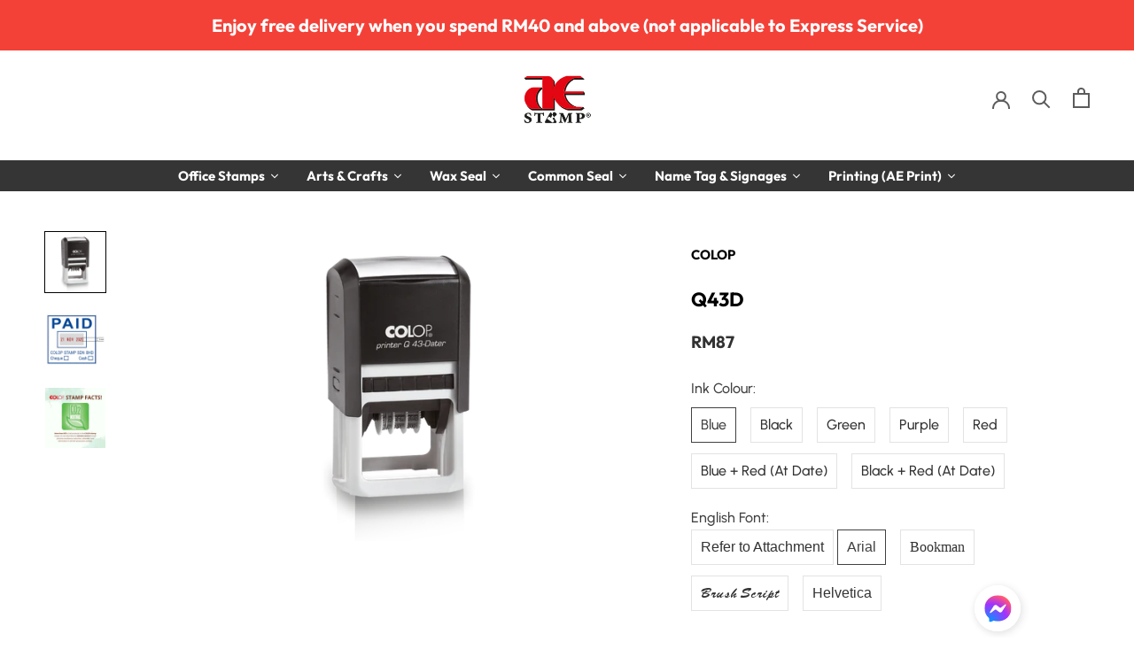

--- FILE ---
content_type: text/html; charset=utf-8
request_url: https://aestamp.com.my/products/q43d
body_size: 46394
content:
<meta name="p:domain_verify" content="e0a64402ee82e783cd02772cd3ee617e"/>


<!doctype html>
<html class="no-js" lang="en">
  <head>
    

    <meta charset="utf-8"> 
    <meta http-equiv="X-UA-Compatible" content="IE=edge,chrome=1">
    <meta name="viewport" content="width=device-width, initial-scale=1.0, height=device-height, minimum-scale=1.0, user-scalable=0">
    <meta name="theme-color" content=""><link rel="icon" href="//aestamp.com.my/cdn/shop/files/AE-Stamp-Favicon_462b8ea6-9c95-457b-994b-737925eff85b.png?crop=center&height=32&v=1613515756&width=32">
  <link rel="shortcut icon" href="//aestamp.com.my/cdn/shop/files/AE-Stamp-Favicon_462b8ea6-9c95-457b-994b-737925eff85b.png?crop=center&height=32&v=1613515756&width=32">
  <link rel="apple-touch-icon" href="//aestamp.com.my/cdn/shop/files/AE-Stamp-Favicon_462b8ea6-9c95-457b-994b-737925eff85b.png?crop=center&height=180&v=1613515756&width=180"><script defer src="https://code.jquery.com/jquery-3.2.1.min.js"></script> 
    <!-- Clarity tracking code for https://aestamp.com.my/ --><script>    (function(c,l,a,r,i,t,y){        c[a]=c[a]||function(){(c[a].q=c[a].q||[]).push(arguments)};        t=l.createElement(r);t.async=1;t.src="https://www.clarity.ms/tag/"+i;        y=l.getElementsByTagName(r)[0];y.parentNode.insertBefore(t,y);    })(window, document, "clarity", "script", "58myl8lsj5");</script>
    <title>
      Q43D | COLOP Dater Stamp | AE Stamp
    </title>

    <!-- Twitter universal website tag code -->
    <script>
      !function(e,t,n,s,u,a){e.twq||(s=e.twq=function(){s.exe?s.exe.apply(s,arguments):s.queue.push(arguments);
                                                       },s.version='1.1',s.queue=[],u=t.createElement(n),u.async=!0,u.src='//static.ads-twitter.com/uwt.js',
                                     a=t.getElementsByTagName(n)[0],a.parentNode.insertBefore(u,a))}(window,document,'script');
      // Insert Twitter Pixel ID and Standard Event data below
      twq('init','o2njv');
      twq('track','PageView');
    </script>
    <!-- End Twitter universal website tag code --><meta name="description" content="COLOP self-inking stamp offers modern &amp; outstanding designs which allow thousands of stamping before needing to refill again. Measurement:42x42mm Stamp Shape: Rectangle Number of lines: 3-4 lines Ink Type: Water-based ink Ink refillable: Yes Standard Lead Time: 2-3 working days"><link rel="canonical" href="https://aestamp.com.my/products/q43d"><link rel="shortcut icon" href="files/AE-Stamp-Favicon_462b8ea6-9c95-457b-994b-737925eff85b.png" type="image/png"><meta property="og:type" content="product">
  <meta property="og:title" content="Q43D"><meta property="og:image" content="http://aestamp.com.my/cdn/shop/products/Q43D_grande.png?v=1562136275">
    <meta property="og:image:secure_url" content="https://aestamp.com.my/cdn/shop/products/Q43D_grande.png?v=1562136275"><meta property="og:image" content="http://aestamp.com.my/cdn/shop/products/Q43D-Imprint_grande.png?v=1562136276">
    <meta property="og:image:secure_url" content="https://aestamp.com.my/cdn/shop/products/Q43D-Imprint_grande.png?v=1562136276"><meta property="og:image" content="http://aestamp.com.my/cdn/shop/products/colop-co2_1fec0096-246d-4f4a-b0a9-48b686a1ddb4_grande.jpg?v=1667285878">
    <meta property="og:image:secure_url" content="https://aestamp.com.my/cdn/shop/products/colop-co2_1fec0096-246d-4f4a-b0a9-48b686a1ddb4_grande.jpg?v=1667285878"><meta property="product:price:amount" content="87.00">
  <meta property="product:price:currency" content="MYR"><meta property="og:description" content="COLOP self-inking stamp offers modern &amp; outstanding designs which allow thousands of stamping before needing to refill again. Measurement:42x42mm Stamp Shape: Rectangle Number of lines: 3-4 lines Ink Type: Water-based ink Ink refillable: Yes Standard Lead Time: 2-3 working days"><meta property="og:url" content="https://aestamp.com.my/products/q43d">
<meta property="og:site_name" content="AE Stamp"><meta name="twitter:card" content="summary"><meta name="twitter:title" content="Q43D">
  <meta name="twitter:description" content="

COLOP self-inking stamp offers modern &amp;amp; outstanding designs which allow thousands of stamping before needing to refill again.



 
 
Measurement:42x42mm
Stamp Shape: Rectangle
Number of lines: 3-4 lines
Ink Type: Water-based ink
Ink refillable: Yes
Standard Lead Time: 2-3 working days
">
  <meta name="twitter:image" content="https://aestamp.com.my/cdn/shop/products/Q43D_600x600_crop_center.png?v=1562136275">

	
      
<script>window.performance && window.performance.mark && window.performance.mark('shopify.content_for_header.start');</script><meta name="google-site-verification" content="0FR_Bfm7nlzP_dosKGhvM-XVLky3nhMYpD2CQwdzKJU">
<meta id="shopify-digital-wallet" name="shopify-digital-wallet" content="/8114831407/digital_wallets/dialog">
<link rel="alternate" type="application/json+oembed" href="https://aestamp.com.my/products/q43d.oembed">
<script async="async" src="/checkouts/internal/preloads.js?locale=en-MY"></script>
<script id="shopify-features" type="application/json">{"accessToken":"e0f2c617c4a6c042efcb559f4480d82f","betas":["rich-media-storefront-analytics"],"domain":"aestamp.com.my","predictiveSearch":true,"shopId":8114831407,"locale":"en"}</script>
<script>var Shopify = Shopify || {};
Shopify.shop = "aestamp.myshopify.com";
Shopify.locale = "en";
Shopify.currency = {"active":"MYR","rate":"1.0"};
Shopify.country = "MY";
Shopify.theme = {"name":"Optimization-BT ","id":127065096239,"schema_name":"Prestige","schema_version":"4.0.4","theme_store_id":null,"role":"main"};
Shopify.theme.handle = "null";
Shopify.theme.style = {"id":null,"handle":null};
Shopify.cdnHost = "aestamp.com.my/cdn";
Shopify.routes = Shopify.routes || {};
Shopify.routes.root = "/";</script>
<script type="module">!function(o){(o.Shopify=o.Shopify||{}).modules=!0}(window);</script>
<script>!function(o){function n(){var o=[];function n(){o.push(Array.prototype.slice.apply(arguments))}return n.q=o,n}var t=o.Shopify=o.Shopify||{};t.loadFeatures=n(),t.autoloadFeatures=n()}(window);</script>
<script id="shop-js-analytics" type="application/json">{"pageType":"product"}</script>
<script defer="defer" async type="module" src="//aestamp.com.my/cdn/shopifycloud/shop-js/modules/v2/client.init-shop-cart-sync_BN7fPSNr.en.esm.js"></script>
<script defer="defer" async type="module" src="//aestamp.com.my/cdn/shopifycloud/shop-js/modules/v2/chunk.common_Cbph3Kss.esm.js"></script>
<script defer="defer" async type="module" src="//aestamp.com.my/cdn/shopifycloud/shop-js/modules/v2/chunk.modal_DKumMAJ1.esm.js"></script>
<script type="module">
  await import("//aestamp.com.my/cdn/shopifycloud/shop-js/modules/v2/client.init-shop-cart-sync_BN7fPSNr.en.esm.js");
await import("//aestamp.com.my/cdn/shopifycloud/shop-js/modules/v2/chunk.common_Cbph3Kss.esm.js");
await import("//aestamp.com.my/cdn/shopifycloud/shop-js/modules/v2/chunk.modal_DKumMAJ1.esm.js");

  window.Shopify.SignInWithShop?.initShopCartSync?.({"fedCMEnabled":true,"windoidEnabled":true});

</script>
<script>(function() {
  var isLoaded = false;
  function asyncLoad() {
    if (isLoaded) return;
    isLoaded = true;
    var urls = ["https:\/\/portal.zakeke.com\/Scripts\/integration\/shopify\/product.js?shop=aestamp.myshopify.com","\/\/social-login.oxiapps.com\/api\/init?vt=928353\u0026shop=aestamp.myshopify.com","https:\/\/js.smile.io\/v1\/smile-shopify.js?shop=aestamp.myshopify.com","https:\/\/cdnv2.mycustomizer.com\/s-scripts\/front.js.gz?shop=aestamp.myshopify.com"];
    for (var i = 0; i < urls.length; i++) {
      var s = document.createElement('script');
      s.type = 'text/javascript';
      s.async = true;
      s.src = urls[i];
      var x = document.getElementsByTagName('script')[0];
      x.parentNode.insertBefore(s, x);
    }
  };
  if(window.attachEvent) {
    window.attachEvent('onload', asyncLoad);
  } else {
    window.addEventListener('load', asyncLoad, false);
  }
})();</script>
<script id="__st">var __st={"a":8114831407,"offset":28800,"reqid":"fbc4420f-c277-4230-8447-512d20397a77-1769740373","pageurl":"aestamp.com.my\/products\/q43d","u":"8234a9fa3dbc","p":"product","rtyp":"product","rid":1262018789423};</script>
<script>window.ShopifyPaypalV4VisibilityTracking = true;</script>
<script id="captcha-bootstrap">!function(){'use strict';const t='contact',e='account',n='new_comment',o=[[t,t],['blogs',n],['comments',n],[t,'customer']],c=[[e,'customer_login'],[e,'guest_login'],[e,'recover_customer_password'],[e,'create_customer']],r=t=>t.map((([t,e])=>`form[action*='/${t}']:not([data-nocaptcha='true']) input[name='form_type'][value='${e}']`)).join(','),a=t=>()=>t?[...document.querySelectorAll(t)].map((t=>t.form)):[];function s(){const t=[...o],e=r(t);return a(e)}const i='password',u='form_key',d=['recaptcha-v3-token','g-recaptcha-response','h-captcha-response',i],f=()=>{try{return window.sessionStorage}catch{return}},m='__shopify_v',_=t=>t.elements[u];function p(t,e,n=!1){try{const o=window.sessionStorage,c=JSON.parse(o.getItem(e)),{data:r}=function(t){const{data:e,action:n}=t;return t[m]||n?{data:e,action:n}:{data:t,action:n}}(c);for(const[e,n]of Object.entries(r))t.elements[e]&&(t.elements[e].value=n);n&&o.removeItem(e)}catch(o){console.error('form repopulation failed',{error:o})}}const l='form_type',E='cptcha';function T(t){t.dataset[E]=!0}const w=window,h=w.document,L='Shopify',v='ce_forms',y='captcha';let A=!1;((t,e)=>{const n=(g='f06e6c50-85a8-45c8-87d0-21a2b65856fe',I='https://cdn.shopify.com/shopifycloud/storefront-forms-hcaptcha/ce_storefront_forms_captcha_hcaptcha.v1.5.2.iife.js',D={infoText:'Protected by hCaptcha',privacyText:'Privacy',termsText:'Terms'},(t,e,n)=>{const o=w[L][v],c=o.bindForm;if(c)return c(t,g,e,D).then(n);var r;o.q.push([[t,g,e,D],n]),r=I,A||(h.body.append(Object.assign(h.createElement('script'),{id:'captcha-provider',async:!0,src:r})),A=!0)});var g,I,D;w[L]=w[L]||{},w[L][v]=w[L][v]||{},w[L][v].q=[],w[L][y]=w[L][y]||{},w[L][y].protect=function(t,e){n(t,void 0,e),T(t)},Object.freeze(w[L][y]),function(t,e,n,w,h,L){const[v,y,A,g]=function(t,e,n){const i=e?o:[],u=t?c:[],d=[...i,...u],f=r(d),m=r(i),_=r(d.filter((([t,e])=>n.includes(e))));return[a(f),a(m),a(_),s()]}(w,h,L),I=t=>{const e=t.target;return e instanceof HTMLFormElement?e:e&&e.form},D=t=>v().includes(t);t.addEventListener('submit',(t=>{const e=I(t);if(!e)return;const n=D(e)&&!e.dataset.hcaptchaBound&&!e.dataset.recaptchaBound,o=_(e),c=g().includes(e)&&(!o||!o.value);(n||c)&&t.preventDefault(),c&&!n&&(function(t){try{if(!f())return;!function(t){const e=f();if(!e)return;const n=_(t);if(!n)return;const o=n.value;o&&e.removeItem(o)}(t);const e=Array.from(Array(32),(()=>Math.random().toString(36)[2])).join('');!function(t,e){_(t)||t.append(Object.assign(document.createElement('input'),{type:'hidden',name:u})),t.elements[u].value=e}(t,e),function(t,e){const n=f();if(!n)return;const o=[...t.querySelectorAll(`input[type='${i}']`)].map((({name:t})=>t)),c=[...d,...o],r={};for(const[a,s]of new FormData(t).entries())c.includes(a)||(r[a]=s);n.setItem(e,JSON.stringify({[m]:1,action:t.action,data:r}))}(t,e)}catch(e){console.error('failed to persist form',e)}}(e),e.submit())}));const S=(t,e)=>{t&&!t.dataset[E]&&(n(t,e.some((e=>e===t))),T(t))};for(const o of['focusin','change'])t.addEventListener(o,(t=>{const e=I(t);D(e)&&S(e,y())}));const B=e.get('form_key'),M=e.get(l),P=B&&M;t.addEventListener('DOMContentLoaded',(()=>{const t=y();if(P)for(const e of t)e.elements[l].value===M&&p(e,B);[...new Set([...A(),...v().filter((t=>'true'===t.dataset.shopifyCaptcha))])].forEach((e=>S(e,t)))}))}(h,new URLSearchParams(w.location.search),n,t,e,['guest_login'])})(!0,!0)}();</script>
<script integrity="sha256-4kQ18oKyAcykRKYeNunJcIwy7WH5gtpwJnB7kiuLZ1E=" data-source-attribution="shopify.loadfeatures" defer="defer" src="//aestamp.com.my/cdn/shopifycloud/storefront/assets/storefront/load_feature-a0a9edcb.js" crossorigin="anonymous"></script>
<script data-source-attribution="shopify.dynamic_checkout.dynamic.init">var Shopify=Shopify||{};Shopify.PaymentButton=Shopify.PaymentButton||{isStorefrontPortableWallets:!0,init:function(){window.Shopify.PaymentButton.init=function(){};var t=document.createElement("script");t.src="https://aestamp.com.my/cdn/shopifycloud/portable-wallets/latest/portable-wallets.en.js",t.type="module",document.head.appendChild(t)}};
</script>
<script data-source-attribution="shopify.dynamic_checkout.buyer_consent">
  function portableWalletsHideBuyerConsent(e){var t=document.getElementById("shopify-buyer-consent"),n=document.getElementById("shopify-subscription-policy-button");t&&n&&(t.classList.add("hidden"),t.setAttribute("aria-hidden","true"),n.removeEventListener("click",e))}function portableWalletsShowBuyerConsent(e){var t=document.getElementById("shopify-buyer-consent"),n=document.getElementById("shopify-subscription-policy-button");t&&n&&(t.classList.remove("hidden"),t.removeAttribute("aria-hidden"),n.addEventListener("click",e))}window.Shopify?.PaymentButton&&(window.Shopify.PaymentButton.hideBuyerConsent=portableWalletsHideBuyerConsent,window.Shopify.PaymentButton.showBuyerConsent=portableWalletsShowBuyerConsent);
</script>
<script data-source-attribution="shopify.dynamic_checkout.cart.bootstrap">document.addEventListener("DOMContentLoaded",(function(){function t(){return document.querySelector("shopify-accelerated-checkout-cart, shopify-accelerated-checkout")}if(t())Shopify.PaymentButton.init();else{new MutationObserver((function(e,n){t()&&(Shopify.PaymentButton.init(),n.disconnect())})).observe(document.body,{childList:!0,subtree:!0})}}));
</script>

<script>window.performance && window.performance.mark && window.performance.mark('shopify.content_for_header.end');</script>

 
    
    <link rel="stylesheet" href="//aestamp.com.my/cdn/shop/t/39/assets/theme.scss.css?v=123719783012031599941765254193">
    <link rel="stylesheet" href="//aestamp.com.my/cdn/shop/t/39/assets/custom.css?v=149722546425849219431655367302">

    <script>
      // This allows to expose several variables to the global scope, to be used in scripts
      window.theme = {
        template: "product",
        shopCurrency: "MYR",
        moneyFormat: "RM{{amount}}",
        moneyWithCurrencyFormat: "RM{{amount}}",
        currencyConversionEnabled: false,
        currencyConversionMoneyFormat: "money_format",
        currencyConversionRoundAmounts: true,
        productImageSize: "natural",
        searchMode: "product",
        showPageTransition: true,
        showElementStaggering: false,
        showImageZooming: false
      };

      window.languages = {
        cartAddNote: "Add Order Note",
        cartEditNote: "Edit Order Note",
        productImageLoadingError: "This image could not be loaded. Please try to reload the page.",
        productFormAddToCart: "Add to cart",
        productFormUnavailable: "Unavailable",
        productFormSoldOut: "Sold Out",
        shippingEstimatorOneResult: "1 option available:",
        shippingEstimatorMoreResults: "{{count}} options available:",
        shippingEstimatorNoResults: "No shipping could be found",
      };

      window.lazySizesConfig = {
        loadHidden: false,
        hFac: 0.5,
        expFactor: 2,
        ricTimeout: 150,
        lazyClass: 'Image--lazyLoad',
        loadingClass: 'Image--lazyLoading',
        loadedClass: 'Image--lazyLoaded'
      };

      document.documentElement.className = document.documentElement.className.replace('no-js', 'js');
      document.documentElement.style.setProperty('--window-height', window.innerHeight + 'px');

      // We do a quick detection of some features (we could use Modernizr but for so little...)
      (function() {
        document.documentElement.className += ((window.CSS && window.CSS.supports('(position: sticky) or (position: -webkit-sticky)')) ? ' supports-sticky' : ' no-supports-sticky');
        document.documentElement.className += (window.matchMedia('(-moz-touch-enabled: 1), (hover: none)')).matches ? ' no-supports-hover' : ' supports-hover';
      }());

      // This code is done to force reload the page when the back button is hit (which allows to fix stale data on cart, for instance)
      if (performance.navigation.type === 2) {
        location.reload(true);
      }
    </script>

    <script src="//aestamp.com.my/cdn/shop/t/39/assets/lazysizes.min.js?v=174358363404432586981655367304" async></script>

    
<script src="https://polyfill-fastly.net/v3/polyfill.min.js?unknown=polyfill&features=fetch,Element.prototype.closest,Element.prototype.remove,Element.prototype.classList,Array.prototype.includes,Array.prototype.fill,Object.assign,CustomEvent,IntersectionObserver,IntersectionObserverEntry" defer></script>
    <script src="//aestamp.com.my/cdn/shop/t/39/assets/libs.min.js?v=88466822118989791001655367305" defer></script>
    <script src="//aestamp.com.my/cdn/shop/t/39/assets/theme.min.js?v=173378829826905418601655367309" defer></script>
    <script src="//aestamp.com.my/cdn/shop/t/39/assets/custom.js?v=8814717088703906631655367302" defer></script>

    
  <script type="application/ld+json">
  {
    "@context": "http://schema.org",
    "@type": "Product",
    "offers": {
      "@type": "Offer",
      "availability":"https://schema.org/InStock",
      "price": "87.00",
      "priceCurrency": "MYR",
      "url": "https://aestamp.com.my/products/q43d"
    },
    "brand": "COLOP",
    "name": "Q43D",
    "description": "\n\nCOLOP self-inking stamp offers modern \u0026amp; outstanding designs which allow thousands of stamping before needing to refill again.\n\n\n\n \n \nMeasurement:42x42mm\nStamp Shape: Rectangle\nNumber of lines: 3-4 lines\nInk Type: Water-based ink\nInk refillable: Yes\nStandard Lead Time: 2-3 working days\n",
    "category": "Self-Inking Stamp",
    "url": "https://aestamp.com.my/products/q43d",
    "image": {
      "@type": "ImageObject",
      "url": "https://aestamp.com.my/cdn/shop/products/Q43D_1024x1024.png?v=1562136275",
      "image": "https://aestamp.com.my/cdn/shop/products/Q43D_1024x1024.png?v=1562136275",
      "name": "Q43D",
      "width": 1024,
      "height": 1024
    }
  }
  </script>

    


    <!-- Customise ============================================================ -->
    <!-- Created by AmeeraFauzi-->

    <link href="//aestamp.com.my/cdn/shop/t/39/assets/custom.scss.css?v=8140577696589891561655367327" rel="stylesheet" type="text/css" media="all" />
<!--     <link rel="stylesheet" href="https://fonts.googleapis.com/css?family=Tangerine"> -->

    <script>
  window.zakekeProductAdvancedProcessing = true;
  
  
  window.zakekePricingData = {
    variantId: null,
    cart: {"note":null,"attributes":{},"original_total_price":0,"total_price":0,"total_discount":0,"total_weight":0.0,"item_count":0,"items":[],"requires_shipping":false,"currency":"MYR","items_subtotal_price":0,"cart_level_discount_applications":[],"checkout_charge_amount":0}
  };
  
</script>

    
<script type='application/ld+json'> 
{
  "@context": "http://www.schema.org",
  "@type": "OfficeEquipmentStore",
  "telephone": "+60362876388",
  "name": "A E Stamp Sdn Bhd",
  "url": "https://aestamp.com.my/",
  "sameAs": [
    "https://www.youtube.com/channel/UC8h8aLkPU7JoGY3-2JBt0rA",
    "https://www.instagram.com/aestampmy/",
    "https://www.facebook.com/aestampmy/"
  ],
  "logo": "https://cdn.shopify.com/s/files/1/0081/1483/1407/files/AE-Stamp-Logo.png?3439",
  "image": "https://cdn.shopify.com/s/files/1/0081/1483/1407/files/AE-Stamp-Logo.png?3439",
 "priceRange" : "RM7 - RM770",
  "description": "A E Stamp is a Malaysia based rubber stamp maker and manufacturer and the pioneer in producing pre-inked stamp and pre-inked gel stamp producer in Malaysia. We also offer COLOP Stamps, Wax Seal Stamp, Common Seal, AE Gel Stamp, Name Tag, Name Card, Die Cut Sticker, Noris Speciality Ink and more",
  "address": {
    "@type": "PostalAddress",
    "streetAddress": "18, Jalan Tago 10, Taman Perindustrian Tago",
    "addressLocality": "Kuala Lumpur",
    "addressRegion": "Kuala Lumpur",
    "postalCode": "52200",
    "addressCountry": "Malaysia"
  },
  "openingHours": "Mo, Tu, We, Th, Fr 09:00-18:00 Sa 09:00-13:00",
  "contactPoint": {
    "@type": "ContactPoint",
    "telephone": "+60362876388",
   "contactType": "Sales"
  }
}
 </script>




<script type='application/ld+json'>
{
  "@context": "http://schema.org",
  "@type": "WebSite",
  "url": "https://aestamp.com.my",
  "potentialAction": {"@type": "SearchAction",
  "target": "https://aestamp.com.my/search?type=product&q={query}",
  "query-input": "required name=query"}
}
</script>

 









<!-- Copyright FeedArmy 2019 Version 2.27 -->

<script type="application/ld+json" data-creator_name="FeedArmy">
{
  "@context": "http://schema.org/",
  "@type": "Product",
  "name": "Q43D",
  "url": "https://aestamp.com.my/products/q43d",
  
    "sku": "Q43D-2",
  
  
  
  
    "productID": "1262018789423",
  "brand": {
    "@type": "Thing",
    "name": "COLOP"
  },
  "description": "COLOP self-inking stamp offers modern &amp;amp; outstanding designs which allow thousands of stamping before needing to refill again.  Measurement:42x42mmStamp Shape: RectangleNumber of lines: 3-4 linesInk Type: Water-based inkInk refillable: YesStandard Lead Time: 2-3 working days",
  "image": "https://aestamp.com.my/cdn/shop/products/Q43D_grande.png?v=1562136275",
  
    "offers": [
      {
        "@type" : "Offer",
        "priceCurrency": "MYR",
        "price": "87.00",
        "itemCondition" : "http://schema.org/NewCondition",
        "availability" : "http://schema.org/InStock",
        "url" : "https://aestamp.com.my/products/q43d?variant=31553469120559",


            
              "image": "https://aestamp.com.my/cdn/shop/products/Q43D_grande.png?v=1562136275",
            
            
              "name" : "Blue",
            
            
            
            
            
              "sku": "Q43D-2",
            
            
            "description" : "COLOP self-inking stamp offers modern &amp;amp; outstanding designs which allow thousands of stamping before needing to refill again.  Measurement:42x42mmStamp Shape: RectangleNumber of lines: 3-4 linesInk Type: Water-based inkInk refillable: YesStandard Lead Time: 2-3 working days",
            
          "priceValidUntil": "2027-01-30"

      },

      

      
      

      
        {
          "@type" : "Offer",
          "priceCurrency": "MYR",
          "price": "87.00",
          "itemCondition" : "http://schema.org/NewCondition",
          "availability" : "http://schema.org/InStock",
          "url" : "https://aestamp.com.my/products/q43d?variant=31553469087791",


              
                "image": "https://aestamp.com.my/cdn/shop/products/Q43D_grande.png?v=1562136275",
              
              
                "name" : "Black",
              
              
              
              
              
                "sku": "Q43D-1",
              
              
              "description" : "COLOP self-inking stamp offers modern &amp;amp; outstanding designs which allow thousands of stamping before needing to refill again.  Measurement:42x42mmStamp Shape: RectangleNumber of lines: 3-4 linesInk Type: Water-based inkInk refillable: YesStandard Lead Time: 2-3 working days",
              
              "priceValidUntil": "2027-01-30"
          }

        ,
        
      

      
        {
          "@type" : "Offer",
          "priceCurrency": "MYR",
          "price": "87.00",
          "itemCondition" : "http://schema.org/NewCondition",
          "availability" : "http://schema.org/InStock",
          "url" : "https://aestamp.com.my/products/q43d?variant=31553469153327",


              
                "image": "https://aestamp.com.my/cdn/shop/products/Q43D_grande.png?v=1562136275",
              
              
                "name" : "Green",
              
              
              
              
              
                "sku": "Q43D-3",
              
              
              "description" : "COLOP self-inking stamp offers modern &amp;amp; outstanding designs which allow thousands of stamping before needing to refill again.  Measurement:42x42mmStamp Shape: RectangleNumber of lines: 3-4 linesInk Type: Water-based inkInk refillable: YesStandard Lead Time: 2-3 working days",
              
              "priceValidUntil": "2027-01-30"
          }

        ,
        
      

      
        {
          "@type" : "Offer",
          "priceCurrency": "MYR",
          "price": "87.00",
          "itemCondition" : "http://schema.org/NewCondition",
          "availability" : "http://schema.org/InStock",
          "url" : "https://aestamp.com.my/products/q43d?variant=31553469186095",


              
                "image": "https://aestamp.com.my/cdn/shop/products/Q43D_grande.png?v=1562136275",
              
              
                "name" : "Purple",
              
              
              
              
              
                "sku": "Q43D-4",
              
              
              "description" : "COLOP self-inking stamp offers modern &amp;amp; outstanding designs which allow thousands of stamping before needing to refill again.  Measurement:42x42mmStamp Shape: RectangleNumber of lines: 3-4 linesInk Type: Water-based inkInk refillable: YesStandard Lead Time: 2-3 working days",
              
              "priceValidUntil": "2027-01-30"
          }

        ,
        
      

      
        {
          "@type" : "Offer",
          "priceCurrency": "MYR",
          "price": "87.00",
          "itemCondition" : "http://schema.org/NewCondition",
          "availability" : "http://schema.org/InStock",
          "url" : "https://aestamp.com.my/products/q43d?variant=31553469218863",


              
                "image": "https://aestamp.com.my/cdn/shop/products/Q43D_grande.png?v=1562136275",
              
              
                "name" : "Red",
              
              
              
              
              
                "sku": "Q43D-5",
              
              
              "description" : "COLOP self-inking stamp offers modern &amp;amp; outstanding designs which allow thousands of stamping before needing to refill again.  Measurement:42x42mmStamp Shape: RectangleNumber of lines: 3-4 linesInk Type: Water-based inkInk refillable: YesStandard Lead Time: 2-3 working days",
              
              "priceValidUntil": "2027-01-30"
          }

        ,
        
      

      
        {
          "@type" : "Offer",
          "priceCurrency": "MYR",
          "price": "87.00",
          "itemCondition" : "http://schema.org/NewCondition",
          "availability" : "http://schema.org/InStock",
          "url" : "https://aestamp.com.my/products/q43d?variant=47788438290727",


              
                "image": "https://aestamp.com.my/cdn/shop/products/Q43D_grande.png?v=1562136275",
              
              
                "name" : "Blue + Red (At Date)",
              
              
              
              
              
                "sku": "47788438290727",
              
              
              "description" : "COLOP self-inking stamp offers modern &amp;amp; outstanding designs which allow thousands of stamping before needing to refill again.  Measurement:42x42mmStamp Shape: RectangleNumber of lines: 3-4 linesInk Type: Water-based inkInk refillable: YesStandard Lead Time: 2-3 working days",
              
              "priceValidUntil": "2027-01-30"
          }

        ,
        
      

      
        {
          "@type" : "Offer",
          "priceCurrency": "MYR",
          "price": "87.00",
          "itemCondition" : "http://schema.org/NewCondition",
          "availability" : "http://schema.org/InStock",
          "url" : "https://aestamp.com.my/products/q43d?variant=47788438323495",


              
                "image": "https://aestamp.com.my/cdn/shop/products/Q43D_grande.png?v=1562136275",
              
              
                "name" : "Black + Red (At Date)",
              
              
              
              
              
                "sku": "47788438323495",
              
              
              "description" : "COLOP self-inking stamp offers modern &amp;amp; outstanding designs which allow thousands of stamping before needing to refill again.  Measurement:42x42mmStamp Shape: RectangleNumber of lines: 3-4 linesInk Type: Water-based inkInk refillable: YesStandard Lead Time: 2-3 working days",
              
              "priceValidUntil": "2027-01-30"
          }

        
        
      
    ]

    
  
}
</script>
<!-- Copyright FeedArmy 2019 Version 2.27 -->




    <!-- Google Tag Manager -->
    <script>(function(w,d,s,l,i){w[l]=w[l]||[];w[l].push({'gtm.start':
                                                          new Date().getTime(),event:'gtm.js'});var f=d.getElementsByTagName(s)[0],
    j=d.createElement(s),dl=l!='dataLayer'?'&l='+l:'';j.async=true;j.src=
      'https://www.googletagmanager.com/gtm.js?id='+i+dl;f.parentNode.insertBefore(j,f);
                                })(window,document,'script','dataLayer','GTM-5KCBBZ5');</script>
    <!-- End Google Tag Manager -->

    <script type="text/javascript">
      _linkedin_partner_id = "811091";
      window._linkedin_data_partner_ids = window._linkedin_data_partner_ids || [];
      window._linkedin_data_partner_ids.push(_linkedin_partner_id);
    </script><script type="text/javascript">
    (function(){var s = document.getElementsByTagName("script")[0];
                var b = document.createElement("script");
                b.type = "text/javascript";b.async = true;
                b.src = "https://snap.licdn.com/li.lms-analytics/insight.min.js";
                s.parentNode.insertBefore(b, s);})();
    </script>
    <noscript>
      <img height="1" width="1" style="display:none;" alt="" src="https://px.ads.linkedin.com/collect/?pid=811091&fmt=gif" />
    </noscript>

      
<!-- Start of Judge.me Core -->
<link rel="dns-prefetch" href="https://cdn.judge.me/">
<script data-cfasync='false' class='jdgm-settings-script'>window.jdgmSettings={"pagination":5,"disable_web_reviews":false,"badge_no_review_text":"No reviews","badge_n_reviews_text":"{{ n }} review/reviews","hide_badge_preview_if_no_reviews":true,"badge_hide_text":false,"enforce_center_preview_badge":false,"widget_title":"Customer Reviews","widget_open_form_text":"Write a review","widget_close_form_text":"Cancel review","widget_refresh_page_text":"Refresh page","widget_summary_text":"Based on {{ number_of_reviews }} review/reviews","widget_no_review_text":"Be the first to write a review","widget_name_field_text":"Display name","widget_verified_name_field_text":"Verified Name (public)","widget_name_placeholder_text":"Display name","widget_required_field_error_text":"This field is required.","widget_email_field_text":"Email address","widget_verified_email_field_text":"Verified Email (private, can not be edited)","widget_email_placeholder_text":"Your email address","widget_email_field_error_text":"Please enter a valid email address.","widget_rating_field_text":"Rating","widget_review_title_field_text":"Review Title","widget_review_title_placeholder_text":"Give your review a title","widget_review_body_field_text":"Review content","widget_review_body_placeholder_text":"Start writing here...","widget_pictures_field_text":"Picture/Video (optional)","widget_submit_review_text":"Submit Review","widget_submit_verified_review_text":"Submit Verified Review","widget_submit_success_msg_with_auto_publish":"Thank you! Please refresh the page in a few moments to see your review. You can remove or edit your review by logging into \u003ca href='https://judge.me/login' target='_blank' rel='nofollow noopener'\u003eJudge.me\u003c/a\u003e","widget_submit_success_msg_no_auto_publish":"Thank you! Your review will be published as soon as it is approved by the shop admin. You can remove or edit your review by logging into \u003ca href='https://judge.me/login' target='_blank' rel='nofollow noopener'\u003eJudge.me\u003c/a\u003e","widget_show_default_reviews_out_of_total_text":"Showing {{ n_reviews_shown }} out of {{ n_reviews }} reviews.","widget_show_all_link_text":"Show all","widget_show_less_link_text":"Show less","widget_author_said_text":"{{ reviewer_name }} said:","widget_days_text":"{{ n }} days ago","widget_weeks_text":"{{ n }} week/weeks ago","widget_months_text":"{{ n }} month/months ago","widget_years_text":"{{ n }} year/years ago","widget_yesterday_text":"Yesterday","widget_today_text":"Today","widget_replied_text":"\u003e\u003e {{ shop_name }} replied:","widget_read_more_text":"Read more","widget_reviewer_name_as_initial":"","widget_rating_filter_color":"#fbcd0a","widget_rating_filter_see_all_text":"See all reviews","widget_sorting_most_recent_text":"Most Recent","widget_sorting_highest_rating_text":"Highest Rating","widget_sorting_lowest_rating_text":"Lowest Rating","widget_sorting_with_pictures_text":"Only Pictures","widget_sorting_most_helpful_text":"Most Helpful","widget_open_question_form_text":"Ask a question","widget_reviews_subtab_text":"Reviews","widget_questions_subtab_text":"Questions","widget_question_label_text":"Question","widget_answer_label_text":"Answer","widget_question_placeholder_text":"Write your question here","widget_submit_question_text":"Submit Question","widget_question_submit_success_text":"Thank you for your question! We will notify you once it gets answered.","verified_badge_text":"Verified","verified_badge_bg_color":"","verified_badge_text_color":"","verified_badge_placement":"left-of-reviewer-name","widget_review_max_height":"","widget_hide_border":false,"widget_social_share":false,"widget_thumb":false,"widget_review_location_show":false,"widget_location_format":"","all_reviews_include_out_of_store_products":true,"all_reviews_out_of_store_text":"(out of store)","all_reviews_pagination":100,"all_reviews_product_name_prefix_text":"about","enable_review_pictures":false,"enable_question_anwser":false,"widget_theme":"default","review_date_format":"dd/mm/yyyy","default_sort_method":"most-recent","widget_product_reviews_subtab_text":"Product Reviews","widget_shop_reviews_subtab_text":"Shop Reviews","widget_other_products_reviews_text":"Reviews for other products","widget_store_reviews_subtab_text":"Store reviews","widget_no_store_reviews_text":"This store hasn't received any reviews yet","widget_web_restriction_product_reviews_text":"This product hasn't received any reviews yet","widget_no_items_text":"No items found","widget_show_more_text":"Show more","widget_write_a_store_review_text":"Write a Store Review","widget_other_languages_heading":"Reviews in Other Languages","widget_translate_review_text":"Translate review to {{ language }}","widget_translating_review_text":"Translating...","widget_show_original_translation_text":"Show original ({{ language }})","widget_translate_review_failed_text":"Review couldn't be translated.","widget_translate_review_retry_text":"Retry","widget_translate_review_try_again_later_text":"Try again later","show_product_url_for_grouped_product":false,"widget_sorting_pictures_first_text":"Pictures First","show_pictures_on_all_rev_page_mobile":false,"show_pictures_on_all_rev_page_desktop":false,"floating_tab_hide_mobile_install_preference":false,"floating_tab_button_name":"★ Reviews","floating_tab_title":"Let customers speak for us","floating_tab_button_color":"","floating_tab_button_background_color":"","floating_tab_url":"","floating_tab_url_enabled":false,"floating_tab_tab_style":"text","all_reviews_text_badge_text":"Customers rate us {{ shop.metafields.judgeme.all_reviews_rating | round: 1 }}/5 based on {{ shop.metafields.judgeme.all_reviews_count }} reviews.","all_reviews_text_badge_text_branded_style":"{{ shop.metafields.judgeme.all_reviews_rating | round: 1 }} out of 5 stars based on {{ shop.metafields.judgeme.all_reviews_count }} reviews","is_all_reviews_text_badge_a_link":false,"show_stars_for_all_reviews_text_badge":false,"all_reviews_text_badge_url":"","all_reviews_text_style":"text","all_reviews_text_color_style":"judgeme_brand_color","all_reviews_text_color":"#108474","all_reviews_text_show_jm_brand":true,"featured_carousel_show_header":true,"featured_carousel_title":"Let our customers speak for us","testimonials_carousel_title":"Customers are saying","videos_carousel_title":"Real customer stories","cards_carousel_title":"Customers are saying","featured_carousel_count_text":"from {{ n }} reviews","featured_carousel_add_link_to_all_reviews_page":false,"featured_carousel_url":"","featured_carousel_show_images":true,"featured_carousel_autoslide_interval":5,"featured_carousel_arrows_on_the_sides":false,"featured_carousel_height":240,"featured_carousel_width":80,"featured_carousel_image_size":50,"featured_carousel_image_height":250,"featured_carousel_arrow_color":"#eeeeee","verified_count_badge_style":"vintage","verified_count_badge_orientation":"horizontal","verified_count_badge_color_style":"judgeme_brand_color","verified_count_badge_color":"#108474","is_verified_count_badge_a_link":false,"verified_count_badge_url":"","verified_count_badge_show_jm_brand":true,"widget_rating_preset_default":5,"widget_first_sub_tab":"product-reviews","widget_show_histogram":true,"widget_histogram_use_custom_color":false,"widget_pagination_use_custom_color":false,"widget_star_use_custom_color":false,"widget_verified_badge_use_custom_color":false,"widget_write_review_use_custom_color":false,"picture_reminder_submit_button":"Upload Pictures","enable_review_videos":false,"mute_video_by_default":false,"widget_sorting_videos_first_text":"Videos First","widget_review_pending_text":"Pending","featured_carousel_items_for_large_screen":4,"social_share_options_order":"Facebook,Twitter","remove_microdata_snippet":true,"disable_json_ld":false,"enable_json_ld_products":false,"preview_badge_show_question_text":false,"preview_badge_no_question_text":"No questions","preview_badge_n_question_text":"{{ number_of_questions }} question/questions","qa_badge_show_icon":false,"qa_badge_position":"same-row","remove_judgeme_branding":false,"widget_add_search_bar":false,"widget_search_bar_placeholder":"Search","widget_sorting_verified_only_text":"Verified only","featured_carousel_theme":"default","featured_carousel_show_rating":true,"featured_carousel_show_title":true,"featured_carousel_show_body":true,"featured_carousel_show_date":false,"featured_carousel_show_reviewer":true,"featured_carousel_show_product":false,"featured_carousel_header_background_color":"#108474","featured_carousel_header_text_color":"#ffffff","featured_carousel_name_product_separator":"reviewed","featured_carousel_full_star_background":"#108474","featured_carousel_empty_star_background":"#dadada","featured_carousel_vertical_theme_background":"#f9fafb","featured_carousel_verified_badge_enable":false,"featured_carousel_verified_badge_color":"#108474","featured_carousel_border_style":"round","featured_carousel_review_line_length_limit":3,"featured_carousel_more_reviews_button_text":"Read more reviews","featured_carousel_view_product_button_text":"View product","all_reviews_page_load_reviews_on":"scroll","all_reviews_page_load_more_text":"Load More Reviews","disable_fb_tab_reviews":false,"enable_ajax_cdn_cache":false,"widget_public_name_text":"displayed publicly like","default_reviewer_name":"John Smith","default_reviewer_name_has_non_latin":true,"widget_reviewer_anonymous":"Anonymous","medals_widget_title":"Judge.me Review Medals","medals_widget_background_color":"#f9fafb","medals_widget_position":"footer_all_pages","medals_widget_border_color":"#f9fafb","medals_widget_verified_text_position":"left","medals_widget_use_monochromatic_version":false,"medals_widget_elements_color":"#108474","show_reviewer_avatar":true,"widget_invalid_yt_video_url_error_text":"Not a YouTube video URL","widget_max_length_field_error_text":"Please enter no more than {0} characters.","widget_show_country_flag":false,"widget_show_collected_via_shop_app":true,"widget_verified_by_shop_badge_style":"light","widget_verified_by_shop_text":"Verified by Shop","widget_show_photo_gallery":false,"widget_load_with_code_splitting":true,"widget_ugc_install_preference":false,"widget_ugc_title":"Made by us, Shared by you","widget_ugc_subtitle":"Tag us to see your picture featured in our page","widget_ugc_arrows_color":"#ffffff","widget_ugc_primary_button_text":"Buy Now","widget_ugc_primary_button_background_color":"#108474","widget_ugc_primary_button_text_color":"#ffffff","widget_ugc_primary_button_border_width":"0","widget_ugc_primary_button_border_style":"none","widget_ugc_primary_button_border_color":"#108474","widget_ugc_primary_button_border_radius":"25","widget_ugc_secondary_button_text":"Load More","widget_ugc_secondary_button_background_color":"#ffffff","widget_ugc_secondary_button_text_color":"#108474","widget_ugc_secondary_button_border_width":"2","widget_ugc_secondary_button_border_style":"solid","widget_ugc_secondary_button_border_color":"#108474","widget_ugc_secondary_button_border_radius":"25","widget_ugc_reviews_button_text":"View Reviews","widget_ugc_reviews_button_background_color":"#ffffff","widget_ugc_reviews_button_text_color":"#108474","widget_ugc_reviews_button_border_width":"2","widget_ugc_reviews_button_border_style":"solid","widget_ugc_reviews_button_border_color":"#108474","widget_ugc_reviews_button_border_radius":"25","widget_ugc_reviews_button_link_to":"judgeme-reviews-page","widget_ugc_show_post_date":true,"widget_ugc_max_width":"800","widget_rating_metafield_value_type":true,"widget_primary_color":"#108474","widget_enable_secondary_color":false,"widget_secondary_color":"#edf5f5","widget_summary_average_rating_text":"{{ average_rating }} out of 5","widget_media_grid_title":"Customer photos \u0026 videos","widget_media_grid_see_more_text":"See more","widget_round_style":false,"widget_show_product_medals":true,"widget_verified_by_judgeme_text":"Verified by Judge.me","widget_show_store_medals":true,"widget_verified_by_judgeme_text_in_store_medals":"Verified by Judge.me","widget_media_field_exceed_quantity_message":"Sorry, we can only accept {{ max_media }} for one review.","widget_media_field_exceed_limit_message":"{{ file_name }} is too large, please select a {{ media_type }} less than {{ size_limit }}MB.","widget_review_submitted_text":"Review Submitted!","widget_question_submitted_text":"Question Submitted!","widget_close_form_text_question":"Cancel","widget_write_your_answer_here_text":"Write your answer here","widget_enabled_branded_link":true,"widget_show_collected_by_judgeme":false,"widget_reviewer_name_color":"","widget_write_review_text_color":"","widget_write_review_bg_color":"","widget_collected_by_judgeme_text":"collected by Judge.me","widget_pagination_type":"standard","widget_load_more_text":"Load More","widget_load_more_color":"#108474","widget_full_review_text":"Full Review","widget_read_more_reviews_text":"Read More Reviews","widget_read_questions_text":"Read Questions","widget_questions_and_answers_text":"Questions \u0026 Answers","widget_verified_by_text":"Verified by","widget_verified_text":"Verified","widget_number_of_reviews_text":"{{ number_of_reviews }} reviews","widget_back_button_text":"Back","widget_next_button_text":"Next","widget_custom_forms_filter_button":"Filters","custom_forms_style":"vertical","widget_show_review_information":false,"how_reviews_are_collected":"How reviews are collected?","widget_show_review_keywords":false,"widget_gdpr_statement":"How we use your data: We'll only contact you about the review you left, and only if necessary. By submitting your review, you agree to Judge.me's \u003ca href='https://judge.me/terms' target='_blank' rel='nofollow noopener'\u003eterms\u003c/a\u003e, \u003ca href='https://judge.me/privacy' target='_blank' rel='nofollow noopener'\u003eprivacy\u003c/a\u003e and \u003ca href='https://judge.me/content-policy' target='_blank' rel='nofollow noopener'\u003econtent\u003c/a\u003e policies.","widget_multilingual_sorting_enabled":false,"widget_translate_review_content_enabled":false,"widget_translate_review_content_method":"manual","popup_widget_review_selection":"automatically_with_pictures","popup_widget_round_border_style":true,"popup_widget_show_title":true,"popup_widget_show_body":true,"popup_widget_show_reviewer":false,"popup_widget_show_product":true,"popup_widget_show_pictures":true,"popup_widget_use_review_picture":true,"popup_widget_show_on_home_page":true,"popup_widget_show_on_product_page":true,"popup_widget_show_on_collection_page":true,"popup_widget_show_on_cart_page":true,"popup_widget_position":"bottom_left","popup_widget_first_review_delay":5,"popup_widget_duration":5,"popup_widget_interval":5,"popup_widget_review_count":5,"popup_widget_hide_on_mobile":true,"review_snippet_widget_round_border_style":true,"review_snippet_widget_card_color":"#FFFFFF","review_snippet_widget_slider_arrows_background_color":"#FFFFFF","review_snippet_widget_slider_arrows_color":"#000000","review_snippet_widget_star_color":"#108474","show_product_variant":false,"all_reviews_product_variant_label_text":"Variant: ","widget_show_verified_branding":false,"widget_ai_summary_title":"Customers say","widget_ai_summary_disclaimer":"AI-powered review summary based on recent customer reviews","widget_show_ai_summary":false,"widget_show_ai_summary_bg":false,"widget_show_review_title_input":true,"redirect_reviewers_invited_via_email":"review_widget","request_store_review_after_product_review":false,"request_review_other_products_in_order":false,"review_form_color_scheme":"default","review_form_corner_style":"square","review_form_star_color":{},"review_form_text_color":"#333333","review_form_background_color":"#ffffff","review_form_field_background_color":"#fafafa","review_form_button_color":{},"review_form_button_text_color":"#ffffff","review_form_modal_overlay_color":"#000000","review_content_screen_title_text":"How would you rate this product?","review_content_introduction_text":"We would love it if you would share a bit about your experience.","store_review_form_title_text":"How would you rate this store?","store_review_form_introduction_text":"We would love it if you would share a bit about your experience.","show_review_guidance_text":true,"one_star_review_guidance_text":"Poor","five_star_review_guidance_text":"Great","customer_information_screen_title_text":"About you","customer_information_introduction_text":"Please tell us more about you.","custom_questions_screen_title_text":"Your experience in more detail","custom_questions_introduction_text":"Here are a few questions to help us understand more about your experience.","review_submitted_screen_title_text":"Thanks for your review!","review_submitted_screen_thank_you_text":"We are processing it and it will appear on the store soon.","review_submitted_screen_email_verification_text":"Please confirm your email by clicking the link we just sent you. This helps us keep reviews authentic.","review_submitted_request_store_review_text":"Would you like to share your experience of shopping with us?","review_submitted_review_other_products_text":"Would you like to review these products?","store_review_screen_title_text":"Would you like to share your experience of shopping with us?","store_review_introduction_text":"We value your feedback and use it to improve. Please share any thoughts or suggestions you have.","reviewer_media_screen_title_picture_text":"Share a picture","reviewer_media_introduction_picture_text":"Upload a photo to support your review.","reviewer_media_screen_title_video_text":"Share a video","reviewer_media_introduction_video_text":"Upload a video to support your review.","reviewer_media_screen_title_picture_or_video_text":"Share a picture or video","reviewer_media_introduction_picture_or_video_text":"Upload a photo or video to support your review.","reviewer_media_youtube_url_text":"Paste your Youtube URL here","advanced_settings_next_step_button_text":"Next","advanced_settings_close_review_button_text":"Close","modal_write_review_flow":false,"write_review_flow_required_text":"Required","write_review_flow_privacy_message_text":"We respect your privacy.","write_review_flow_anonymous_text":"Post review as anonymous","write_review_flow_visibility_text":"This won't be visible to other customers.","write_review_flow_multiple_selection_help_text":"Select as many as you like","write_review_flow_single_selection_help_text":"Select one option","write_review_flow_required_field_error_text":"This field is required","write_review_flow_invalid_email_error_text":"Please enter a valid email address","write_review_flow_max_length_error_text":"Max. {{ max_length }} characters.","write_review_flow_media_upload_text":"\u003cb\u003eClick to upload\u003c/b\u003e or drag and drop","write_review_flow_gdpr_statement":"We'll only contact you about your review if necessary. By submitting your review, you agree to our \u003ca href='https://judge.me/terms' target='_blank' rel='nofollow noopener'\u003eterms and conditions\u003c/a\u003e and \u003ca href='https://judge.me/privacy' target='_blank' rel='nofollow noopener'\u003eprivacy policy\u003c/a\u003e.","rating_only_reviews_enabled":false,"show_negative_reviews_help_screen":false,"new_review_flow_help_screen_rating_threshold":3,"negative_review_resolution_screen_title_text":"Tell us more","negative_review_resolution_text":"Your experience matters to us. If there were issues with your purchase, we're here to help. Feel free to reach out to us, we'd love the opportunity to make things right.","negative_review_resolution_button_text":"Contact us","negative_review_resolution_proceed_with_review_text":"Leave a review","negative_review_resolution_subject":"Issue with purchase from {{ shop_name }}.{{ order_name }}","preview_badge_collection_page_install_status":false,"widget_review_custom_css":"","preview_badge_custom_css":"","preview_badge_stars_count":"5-stars","featured_carousel_custom_css":"","floating_tab_custom_css":"","all_reviews_widget_custom_css":"","medals_widget_custom_css":"","verified_badge_custom_css":"","all_reviews_text_custom_css":"","transparency_badges_collected_via_store_invite":false,"transparency_badges_from_another_provider":false,"transparency_badges_collected_from_store_visitor":false,"transparency_badges_collected_by_verified_review_provider":false,"transparency_badges_earned_reward":false,"transparency_badges_collected_via_store_invite_text":"Review collected via store invitation","transparency_badges_from_another_provider_text":"Review collected from another provider","transparency_badges_collected_from_store_visitor_text":"Review collected from a store visitor","transparency_badges_written_in_google_text":"Review written in Google","transparency_badges_written_in_etsy_text":"Review written in Etsy","transparency_badges_written_in_shop_app_text":"Review written in Shop App","transparency_badges_earned_reward_text":"Review earned a reward for future purchase","product_review_widget_per_page":10,"widget_store_review_label_text":"Review about the store","checkout_comment_extension_title_on_product_page":"Customer Comments","checkout_comment_extension_num_latest_comment_show":5,"checkout_comment_extension_format":"name_and_timestamp","checkout_comment_customer_name":"last_initial","checkout_comment_comment_notification":true,"preview_badge_collection_page_install_preference":true,"preview_badge_home_page_install_preference":true,"preview_badge_product_page_install_preference":true,"review_widget_install_preference":"","review_carousel_install_preference":true,"floating_reviews_tab_install_preference":"none","verified_reviews_count_badge_install_preference":false,"all_reviews_text_install_preference":false,"review_widget_best_location":true,"judgeme_medals_install_preference":false,"review_widget_revamp_enabled":false,"review_widget_qna_enabled":false,"review_widget_header_theme":"minimal","review_widget_widget_title_enabled":true,"review_widget_header_text_size":"medium","review_widget_header_text_weight":"regular","review_widget_average_rating_style":"compact","review_widget_bar_chart_enabled":true,"review_widget_bar_chart_type":"numbers","review_widget_bar_chart_style":"standard","review_widget_expanded_media_gallery_enabled":false,"review_widget_reviews_section_theme":"standard","review_widget_image_style":"thumbnails","review_widget_review_image_ratio":"square","review_widget_stars_size":"medium","review_widget_verified_badge":"standard_text","review_widget_review_title_text_size":"medium","review_widget_review_text_size":"medium","review_widget_review_text_length":"medium","review_widget_number_of_columns_desktop":3,"review_widget_carousel_transition_speed":5,"review_widget_custom_questions_answers_display":"always","review_widget_button_text_color":"#FFFFFF","review_widget_text_color":"#000000","review_widget_lighter_text_color":"#7B7B7B","review_widget_corner_styling":"soft","review_widget_review_word_singular":"review","review_widget_review_word_plural":"reviews","review_widget_voting_label":"Helpful?","review_widget_shop_reply_label":"Reply from {{ shop_name }}:","review_widget_filters_title":"Filters","qna_widget_question_word_singular":"Question","qna_widget_question_word_plural":"Questions","qna_widget_answer_reply_label":"Answer from {{ answerer_name }}:","qna_content_screen_title_text":"Ask a question about this product","qna_widget_question_required_field_error_text":"Please enter your question.","qna_widget_flow_gdpr_statement":"We'll only contact you about your question if necessary. By submitting your question, you agree to our \u003ca href='https://judge.me/terms' target='_blank' rel='nofollow noopener'\u003eterms and conditions\u003c/a\u003e and \u003ca href='https://judge.me/privacy' target='_blank' rel='nofollow noopener'\u003eprivacy policy\u003c/a\u003e.","qna_widget_question_submitted_text":"Thanks for your question!","qna_widget_close_form_text_question":"Close","qna_widget_question_submit_success_text":"We’ll notify you by email when your question is answered.","all_reviews_widget_v2025_enabled":false,"all_reviews_widget_v2025_header_theme":"default","all_reviews_widget_v2025_widget_title_enabled":true,"all_reviews_widget_v2025_header_text_size":"medium","all_reviews_widget_v2025_header_text_weight":"regular","all_reviews_widget_v2025_average_rating_style":"compact","all_reviews_widget_v2025_bar_chart_enabled":true,"all_reviews_widget_v2025_bar_chart_type":"numbers","all_reviews_widget_v2025_bar_chart_style":"standard","all_reviews_widget_v2025_expanded_media_gallery_enabled":false,"all_reviews_widget_v2025_show_store_medals":true,"all_reviews_widget_v2025_show_photo_gallery":true,"all_reviews_widget_v2025_show_review_keywords":false,"all_reviews_widget_v2025_show_ai_summary":false,"all_reviews_widget_v2025_show_ai_summary_bg":false,"all_reviews_widget_v2025_add_search_bar":false,"all_reviews_widget_v2025_default_sort_method":"most-recent","all_reviews_widget_v2025_reviews_per_page":10,"all_reviews_widget_v2025_reviews_section_theme":"default","all_reviews_widget_v2025_image_style":"thumbnails","all_reviews_widget_v2025_review_image_ratio":"square","all_reviews_widget_v2025_stars_size":"medium","all_reviews_widget_v2025_verified_badge":"bold_badge","all_reviews_widget_v2025_review_title_text_size":"medium","all_reviews_widget_v2025_review_text_size":"medium","all_reviews_widget_v2025_review_text_length":"medium","all_reviews_widget_v2025_number_of_columns_desktop":3,"all_reviews_widget_v2025_carousel_transition_speed":5,"all_reviews_widget_v2025_custom_questions_answers_display":"always","all_reviews_widget_v2025_show_product_variant":false,"all_reviews_widget_v2025_show_reviewer_avatar":true,"all_reviews_widget_v2025_reviewer_name_as_initial":"","all_reviews_widget_v2025_review_location_show":false,"all_reviews_widget_v2025_location_format":"","all_reviews_widget_v2025_show_country_flag":false,"all_reviews_widget_v2025_verified_by_shop_badge_style":"light","all_reviews_widget_v2025_social_share":false,"all_reviews_widget_v2025_social_share_options_order":"Facebook,Twitter,LinkedIn,Pinterest","all_reviews_widget_v2025_pagination_type":"standard","all_reviews_widget_v2025_button_text_color":"#FFFFFF","all_reviews_widget_v2025_text_color":"#000000","all_reviews_widget_v2025_lighter_text_color":"#7B7B7B","all_reviews_widget_v2025_corner_styling":"soft","all_reviews_widget_v2025_title":"Customer reviews","all_reviews_widget_v2025_ai_summary_title":"Customers say about this store","all_reviews_widget_v2025_no_review_text":"Be the first to write a review","platform":"shopify","branding_url":"https://app.judge.me/reviews/stores/aestamp.com.my","branding_text":"Powered by Judge.me","locale":"en","reply_name":"AE Stamp","widget_version":"2.1","footer":true,"autopublish":true,"review_dates":true,"enable_custom_form":false,"shop_use_review_site":true,"shop_locale":"en","enable_multi_locales_translations":false,"show_review_title_input":true,"review_verification_email_status":"always","can_be_branded":true,"reply_name_text":"AE Stamp"};</script> <style class='jdgm-settings-style'>.jdgm-xx{left:0}.jdgm-histogram .jdgm-histogram__bar-content{background:#fbcd0a}.jdgm-histogram .jdgm-histogram__bar:after{background:#fbcd0a}.jdgm-prev-badge[data-average-rating='0.00']{display:none !important}.jdgm-author-all-initials{display:none !important}.jdgm-author-last-initial{display:none !important}.jdgm-rev-widg__title{visibility:hidden}.jdgm-rev-widg__summary-text{visibility:hidden}.jdgm-prev-badge__text{visibility:hidden}.jdgm-rev__replier:before{content:'AE Stamp'}.jdgm-rev__prod-link-prefix:before{content:'about'}.jdgm-rev__variant-label:before{content:'Variant: '}.jdgm-rev__out-of-store-text:before{content:'(out of store)'}@media only screen and (min-width: 768px){.jdgm-rev__pics .jdgm-rev_all-rev-page-picture-separator,.jdgm-rev__pics .jdgm-rev__product-picture{display:none}}@media only screen and (max-width: 768px){.jdgm-rev__pics .jdgm-rev_all-rev-page-picture-separator,.jdgm-rev__pics .jdgm-rev__product-picture{display:none}}.jdgm-verified-count-badget[data-from-snippet="true"]{display:none !important}.jdgm-all-reviews-text[data-from-snippet="true"]{display:none !important}.jdgm-medals-section[data-from-snippet="true"]{display:none !important}.jdgm-ugc-media-wrapper[data-from-snippet="true"]{display:none !important}.jdgm-rev__transparency-badge[data-badge-type="review_collected_via_store_invitation"]{display:none !important}.jdgm-rev__transparency-badge[data-badge-type="review_collected_from_another_provider"]{display:none !important}.jdgm-rev__transparency-badge[data-badge-type="review_collected_from_store_visitor"]{display:none !important}.jdgm-rev__transparency-badge[data-badge-type="review_written_in_etsy"]{display:none !important}.jdgm-rev__transparency-badge[data-badge-type="review_written_in_google_business"]{display:none !important}.jdgm-rev__transparency-badge[data-badge-type="review_written_in_shop_app"]{display:none !important}.jdgm-rev__transparency-badge[data-badge-type="review_earned_for_future_purchase"]{display:none !important}
</style> <style class='jdgm-settings-style'></style>

  
  
  
  <style class='jdgm-miracle-styles'>
  @-webkit-keyframes jdgm-spin{0%{-webkit-transform:rotate(0deg);-ms-transform:rotate(0deg);transform:rotate(0deg)}100%{-webkit-transform:rotate(359deg);-ms-transform:rotate(359deg);transform:rotate(359deg)}}@keyframes jdgm-spin{0%{-webkit-transform:rotate(0deg);-ms-transform:rotate(0deg);transform:rotate(0deg)}100%{-webkit-transform:rotate(359deg);-ms-transform:rotate(359deg);transform:rotate(359deg)}}@font-face{font-family:'JudgemeStar';src:url("[data-uri]") format("woff");font-weight:normal;font-style:normal}.jdgm-star{font-family:'JudgemeStar';display:inline !important;text-decoration:none !important;padding:0 4px 0 0 !important;margin:0 !important;font-weight:bold;opacity:1;-webkit-font-smoothing:antialiased;-moz-osx-font-smoothing:grayscale}.jdgm-star:hover{opacity:1}.jdgm-star:last-of-type{padding:0 !important}.jdgm-star.jdgm--on:before{content:"\e000"}.jdgm-star.jdgm--off:before{content:"\e001"}.jdgm-star.jdgm--half:before{content:"\e002"}.jdgm-widget *{margin:0;line-height:1.4;-webkit-box-sizing:border-box;-moz-box-sizing:border-box;box-sizing:border-box;-webkit-overflow-scrolling:touch}.jdgm-hidden{display:none !important;visibility:hidden !important}.jdgm-temp-hidden{display:none}.jdgm-spinner{width:40px;height:40px;margin:auto;border-radius:50%;border-top:2px solid #eee;border-right:2px solid #eee;border-bottom:2px solid #eee;border-left:2px solid #ccc;-webkit-animation:jdgm-spin 0.8s infinite linear;animation:jdgm-spin 0.8s infinite linear}.jdgm-prev-badge{display:block !important}

</style>


  
  
   


<script data-cfasync='false' class='jdgm-script'>
!function(e){window.jdgm=window.jdgm||{},jdgm.CDN_HOST="https://cdn.judge.me/",
jdgm.docReady=function(d){(e.attachEvent?"complete"===e.readyState:"loading"!==e.readyState)?
setTimeout(d,0):e.addEventListener("DOMContentLoaded",d)},jdgm.loadCSS=function(d,t,o,s){
!o&&jdgm.loadCSS.requestedUrls.indexOf(d)>=0||(jdgm.loadCSS.requestedUrls.push(d),
(s=e.createElement("link")).rel="stylesheet",s.class="jdgm-stylesheet",s.media="nope!",
s.href=d,s.onload=function(){this.media="all",t&&setTimeout(t)},e.body.appendChild(s))},
jdgm.loadCSS.requestedUrls=[],jdgm.docReady(function(){(window.jdgmLoadCSS||e.querySelectorAll(
".jdgm-widget, .jdgm-all-reviews-page").length>0)&&(jdgmSettings.widget_load_with_code_splitting?
parseFloat(jdgmSettings.widget_version)>=3?jdgm.loadCSS(jdgm.CDN_HOST+"widget_v3/base.css"):
jdgm.loadCSS(jdgm.CDN_HOST+"widget/base.css"):jdgm.loadCSS(jdgm.CDN_HOST+"shopify_v2.css"))})}(document);
</script>
<script async data-cfasync="false" type="text/javascript" src="https://cdn.judge.me/loader.js"></script>

<noscript><link rel="stylesheet" type="text/css" media="all" href="https://cdn.judge.me/shopify_v2.css"></noscript>
<!-- End of Judge.me Core -->


    





  <!-- BEGIN app block: shopify://apps/oneloyalty/blocks/widget/6119b281-36ce-42b5-93ab-6aaf5fb224ce -->
<!-- BEGIN app snippet: scriptAppJson -->

<script type="application/json" data-app="one-loyalty-setting">
  {
    "shop": {
     "id": 8114831407,
     "currency": "MYR",
     "shopify_domain": "aestamp.myshopify.com",
     "storefront_access_token": ""
    },
    "customer": {
      "id": "",
      "email": "",
      "first_name": "",
      "last_name": "",
      "phone": "",
      "money_format": "RM{{amount}}", 
      "country": "",
      "country_code": "",
      "language": "en",
      "default_first_name": "",
      "default_last_name": "",
      "default_address1": "",
      "default_address2": "",
      "default_city": "",
      "accepts_marketing": false,
      "isGuest": true,
      "store_credit_balance": null,
      "orders_count": 0
    },
    "template":  "product.colop-date" , 
    "product":  {"id":1262018789423,"title":"Q43D","handle":"q43d","description":"\u003cdiv\u003e\n\u003cdiv\u003e\n\u003cp style=\"text-align: center;\"\u003eCOLOP self-inking stamp offers modern \u0026amp; outstanding designs which allow thousands of stamping before needing to refill again.\u003c\/p\u003e\n\u003c\/div\u003e\n\u003c\/div\u003e\n\u003cdiv id=\"product-description\"\u003e\n\u003cp style=\"margin: 0in; font-family: Calibri; font-size: 11pt; text-align: center;\"\u003e \u003c\/p\u003e\n\u003cp style=\"margin: 0in; font-family: Calibri; font-size: 11pt; text-align: center;\"\u003e \u003c\/p\u003e\n\u003cp style=\"margin: 0in; font-family: Calibri; font-size: 11pt; text-align: center;\"\u003e\u003cspan style=\"font-size: 14px;\"\u003e\u003cspan style=\"font-family: arial,helvetica,sans-serif;\"\u003eMeasurement:42x42\u003c\/span\u003e\u003c\/span\u003emm\u003c\/p\u003e\n\u003cp style=\"margin: 0in; font-family: Calibri; font-size: 11pt; text-align: center;\"\u003e\u003cspan style=\"font-size: 14px;\"\u003e\u003cspan style=\"font-family: arial,helvetica,sans-serif;\"\u003eStamp Shape: Rectangle\u003c\/span\u003e\u003c\/span\u003e\u003c\/p\u003e\n\u003cp style=\"margin: 0in; font-family: Calibri; font-size: 11pt; text-align: center;\"\u003e\u003cspan style=\"font-family: arial, helvetica, sans-serif; font-size: 14px; text-align: center;\"\u003eNumber of lines: 3-4 lines\u003c\/span\u003e\u003c\/p\u003e\n\u003cp style=\"margin: 0in; font-family: Calibri; font-size: 11pt; text-align: center;\"\u003e\u003cspan style=\"font-size: 14px;\"\u003e\u003cspan style=\"font-family: arial,helvetica,sans-serif;\"\u003eInk Type: Water-based ink\u003c\/span\u003e\u003c\/span\u003e\u003c\/p\u003e\n\u003cp style=\"margin: 0in; font-family: Calibri; font-size: 11pt; text-align: center;\"\u003e\u003cspan style=\"font-size: 14px;\"\u003e\u003cspan style=\"font-family: arial,helvetica,sans-serif;\"\u003eInk refillable: Yes\u003c\/span\u003e\u003c\/span\u003e\u003c\/p\u003e\n\u003cp style=\"margin: 0in; font-family: Calibri; font-size: 11pt; text-align: center;\"\u003e\u003cspan style=\"font-size: 14px;\"\u003e\u003cspan style=\"font-family: arial,helvetica,sans-serif;\"\u003eStandard Lead Time: 2-3 working days\u003c\/span\u003e\u003c\/span\u003e\u003c\/p\u003e\n\u003c\/div\u003e","published_at":"2019-06-18T12:26:11+08:00","created_at":"2019-06-18T12:26:11+08:00","vendor":"COLOP","type":"Self-Inking Stamp","tags":["__with:colop-refill-ink","Brand_COLOP","colop","Dater Stamps","Shop by Category_Printer Standard\/Dater","Stamp Shape_Square","standard printer line\/dater"],"price":8700,"price_min":8700,"price_max":8700,"available":true,"price_varies":false,"compare_at_price":null,"compare_at_price_min":0,"compare_at_price_max":0,"compare_at_price_varies":false,"variants":[{"id":31553469120559,"title":"Blue","option1":"Blue","option2":null,"option3":null,"sku":"Q43D-2","requires_shipping":true,"taxable":false,"featured_image":null,"available":true,"name":"Q43D - Blue","public_title":"Blue","options":["Blue"],"price":8700,"weight":0,"compare_at_price":null,"inventory_management":"shopify","barcode":"","requires_selling_plan":false,"selling_plan_allocations":[]},{"id":31553469087791,"title":"Black","option1":"Black","option2":null,"option3":null,"sku":"Q43D-1","requires_shipping":true,"taxable":false,"featured_image":null,"available":true,"name":"Q43D - Black","public_title":"Black","options":["Black"],"price":8700,"weight":0,"compare_at_price":null,"inventory_management":"shopify","barcode":"","requires_selling_plan":false,"selling_plan_allocations":[]},{"id":31553469153327,"title":"Green","option1":"Green","option2":null,"option3":null,"sku":"Q43D-3","requires_shipping":true,"taxable":false,"featured_image":null,"available":true,"name":"Q43D - Green","public_title":"Green","options":["Green"],"price":8700,"weight":0,"compare_at_price":null,"inventory_management":"shopify","barcode":"","requires_selling_plan":false,"selling_plan_allocations":[]},{"id":31553469186095,"title":"Purple","option1":"Purple","option2":null,"option3":null,"sku":"Q43D-4","requires_shipping":true,"taxable":false,"featured_image":null,"available":true,"name":"Q43D - Purple","public_title":"Purple","options":["Purple"],"price":8700,"weight":0,"compare_at_price":null,"inventory_management":"shopify","barcode":"","requires_selling_plan":false,"selling_plan_allocations":[]},{"id":31553469218863,"title":"Red","option1":"Red","option2":null,"option3":null,"sku":"Q43D-5","requires_shipping":true,"taxable":false,"featured_image":null,"available":true,"name":"Q43D - Red","public_title":"Red","options":["Red"],"price":8700,"weight":0,"compare_at_price":null,"inventory_management":"shopify","barcode":"","requires_selling_plan":false,"selling_plan_allocations":[]},{"id":47788438290727,"title":"Blue + Red (At Date)","option1":"Blue + Red (At Date)","option2":null,"option3":null,"sku":"","requires_shipping":true,"taxable":false,"featured_image":null,"available":true,"name":"Q43D - Blue + Red (At Date)","public_title":"Blue + Red (At Date)","options":["Blue + Red (At Date)"],"price":8700,"weight":0,"compare_at_price":null,"inventory_management":"shopify","barcode":"","requires_selling_plan":false,"selling_plan_allocations":[]},{"id":47788438323495,"title":"Black + Red (At Date)","option1":"Black + Red (At Date)","option2":null,"option3":null,"sku":"","requires_shipping":true,"taxable":false,"featured_image":null,"available":true,"name":"Q43D - Black + Red (At Date)","public_title":"Black + Red (At Date)","options":["Black + Red (At Date)"],"price":8700,"weight":0,"compare_at_price":null,"inventory_management":"shopify","barcode":"","requires_selling_plan":false,"selling_plan_allocations":[]}],"images":["\/\/aestamp.com.my\/cdn\/shop\/products\/Q43D.png?v=1562136275","\/\/aestamp.com.my\/cdn\/shop\/products\/Q43D-Imprint.png?v=1562136276","\/\/aestamp.com.my\/cdn\/shop\/products\/colop-co2_1fec0096-246d-4f4a-b0a9-48b686a1ddb4.jpg?v=1667285878"],"featured_image":"\/\/aestamp.com.my\/cdn\/shop\/products\/Q43D.png?v=1562136275","options":["Ink Colour"],"media":[{"alt":null,"id":2509021184047,"position":1,"preview_image":{"aspect_ratio":1.0,"height":1000,"width":1000,"src":"\/\/aestamp.com.my\/cdn\/shop\/products\/Q43D.png?v=1562136275"},"aspect_ratio":1.0,"height":1000,"media_type":"image","src":"\/\/aestamp.com.my\/cdn\/shop\/products\/Q43D.png?v=1562136275","width":1000},{"alt":null,"id":2509021216815,"position":2,"preview_image":{"aspect_ratio":1.0,"height":1000,"width":1000,"src":"\/\/aestamp.com.my\/cdn\/shop\/products\/Q43D-Imprint.png?v=1562136276"},"aspect_ratio":1.0,"height":1000,"media_type":"image","src":"\/\/aestamp.com.my\/cdn\/shop\/products\/Q43D-Imprint.png?v=1562136276","width":1000},{"alt":null,"id":24829449961519,"position":3,"preview_image":{"aspect_ratio":1.0,"height":1080,"width":1080,"src":"\/\/aestamp.com.my\/cdn\/shop\/products\/colop-co2_1fec0096-246d-4f4a-b0a9-48b686a1ddb4.jpg?v=1667285878"},"aspect_ratio":1.0,"height":1080,"media_type":"image","src":"\/\/aestamp.com.my\/cdn\/shop\/products\/colop-co2_1fec0096-246d-4f4a-b0a9-48b686a1ddb4.jpg?v=1667285878","width":1080}],"requires_selling_plan":false,"selling_plan_groups":[],"content":"\u003cdiv\u003e\n\u003cdiv\u003e\n\u003cp style=\"text-align: center;\"\u003eCOLOP self-inking stamp offers modern \u0026amp; outstanding designs which allow thousands of stamping before needing to refill again.\u003c\/p\u003e\n\u003c\/div\u003e\n\u003c\/div\u003e\n\u003cdiv id=\"product-description\"\u003e\n\u003cp style=\"margin: 0in; font-family: Calibri; font-size: 11pt; text-align: center;\"\u003e \u003c\/p\u003e\n\u003cp style=\"margin: 0in; font-family: Calibri; font-size: 11pt; text-align: center;\"\u003e \u003c\/p\u003e\n\u003cp style=\"margin: 0in; font-family: Calibri; font-size: 11pt; text-align: center;\"\u003e\u003cspan style=\"font-size: 14px;\"\u003e\u003cspan style=\"font-family: arial,helvetica,sans-serif;\"\u003eMeasurement:42x42\u003c\/span\u003e\u003c\/span\u003emm\u003c\/p\u003e\n\u003cp style=\"margin: 0in; font-family: Calibri; font-size: 11pt; text-align: center;\"\u003e\u003cspan style=\"font-size: 14px;\"\u003e\u003cspan style=\"font-family: arial,helvetica,sans-serif;\"\u003eStamp Shape: Rectangle\u003c\/span\u003e\u003c\/span\u003e\u003c\/p\u003e\n\u003cp style=\"margin: 0in; font-family: Calibri; font-size: 11pt; text-align: center;\"\u003e\u003cspan style=\"font-family: arial, helvetica, sans-serif; font-size: 14px; text-align: center;\"\u003eNumber of lines: 3-4 lines\u003c\/span\u003e\u003c\/p\u003e\n\u003cp style=\"margin: 0in; font-family: Calibri; font-size: 11pt; text-align: center;\"\u003e\u003cspan style=\"font-size: 14px;\"\u003e\u003cspan style=\"font-family: arial,helvetica,sans-serif;\"\u003eInk Type: Water-based ink\u003c\/span\u003e\u003c\/span\u003e\u003c\/p\u003e\n\u003cp style=\"margin: 0in; font-family: Calibri; font-size: 11pt; text-align: center;\"\u003e\u003cspan style=\"font-size: 14px;\"\u003e\u003cspan style=\"font-family: arial,helvetica,sans-serif;\"\u003eInk refillable: Yes\u003c\/span\u003e\u003c\/span\u003e\u003c\/p\u003e\n\u003cp style=\"margin: 0in; font-family: Calibri; font-size: 11pt; text-align: center;\"\u003e\u003cspan style=\"font-size: 14px;\"\u003e\u003cspan style=\"font-family: arial,helvetica,sans-serif;\"\u003eStandard Lead Time: 2-3 working days\u003c\/span\u003e\u003c\/span\u003e\u003c\/p\u003e\n\u003c\/div\u003e"} , 
    "product_collections":  [{"id":58904412207,"handle":"colop","title":"COLOP Self Inking Stamps","updated_at":"2026-01-28T20:05:31+08:00","body_html":"\u003cdiv style=\"text-align: center;\"\u003e\u003cimg alt=\"\" src=\"https:\/\/cdn.shopify.com\/s\/files\/1\/0081\/1483\/1407\/files\/Untitled_design_3.jpg?v=1731488011\"\u003e\u003c\/div\u003e\n\u003cdiv style=\"text-align: center;\"\u003e\n\u003cp\u003eCOLOP self-inking stamps are produced with highly durable red rubber to produce high-quality impressions. Self-inking stamps have replaceable ink pads built onto the stamp, which allows \u003cspan data-mce-fragment=\"1\"\u003erapid stamping as the stamp\u003c\/span\u003e will automatically re-ink itself after each impression.\u003c\/p\u003e\n\u003c\/div\u003e","published_at":"2019-06-28T11:18:37+08:00","sort_order":"manual","template_suffix":"description-top","disjunctive":true,"rules":[{"column":"tag","relation":"equals","condition":"colop"}],"published_scope":"global","image":{"created_at":"2019-06-28T11:20:58+08:00","alt":null,"width":1001,"height":1001,"src":"\/\/aestamp.com.my\/cdn\/shop\/collections\/colop-stamp_4ab7e125-cebe-4b3f-aa12-bf270ca7301c.png?v=1631699103"}},{"id":62479990831,"handle":"date-stamp","title":"Date Stamp","updated_at":"2026-01-21T20:05:14+08:00","body_html":"","published_at":"2019-08-08T12:09:48+08:00","sort_order":"alpha-asc","template_suffix":"","disjunctive":false,"rules":[{"column":"tag","relation":"equals","condition":"Dater Stamps"},{"column":"type","relation":"not_contains","condition":"zakeke-design"}],"published_scope":"global"},{"id":150675652655,"handle":"stamps","title":"Stamps","updated_at":"2026-01-29T20:05:06+08:00","body_html":"","published_at":"2019-09-25T10:11:10+08:00","sort_order":"manual","template_suffix":"","disjunctive":true,"rules":[{"column":"tag","relation":"equals","condition":"gel stamp"},{"column":"tag","relation":"equals","condition":"colop"},{"column":"tag","relation":"equals","condition":"flash stamp"}],"published_scope":"global"},{"id":62480416815,"handle":"standard-printer-line-dater","title":"Standard Printer Line \/ Dater","updated_at":"2026-01-28T20:05:31+08:00","body_html":"","published_at":"2019-08-08T12:09:48+08:00","sort_order":"alpha-asc","template_suffix":"","disjunctive":false,"rules":[{"column":"tag","relation":"equals","condition":"standard printer line\/dater"}],"published_scope":"global"}] , 
    "priceWithoutCurrency": 8700,
    "setting":  {"storefront_widget_status":1,"access_button_settings":{"access_button_type":"icon_and_text","display_position":"bottom_right","side_spacing":20,"bottom_spacing":72,"access_button_custom_icons":[],"access_button_icon":"icon_1","access_button_text":"Rewards"},"theme_settings":{"primary_color":"#BB254A","text_color":"#FFFFFF"},"point_calculator_settings":{"product_detail":{"status":true,"color_scheme_type":"default","primary_color":"#EC6B1D","secondary_color":"#FFFFFF"},"cart_page":{"status":true,"color_scheme_type":"default","primary_color":"#EC6B1D","secondary_color":"#FFFFFF"},"thank_you_page":{"status":false},"legacy":{"show_at_product_page":true,"show_at_cart_page":true,"styles":{"font":"inter","font_size":14,"icon_color":"#BB254A","text_color":"#8A8A8A","icon":"icon_1"},"color_scheme_type":"default","primary_color":"#EC6B1D","secondary_color":"#FFFFFF"}},"referral_announcement_settings":{"status":false,"text":"Refer friends and get 9,999 points","text_color":"#FFFFFF","primary_color":"#BB254A"},"translation_settings":{"welcome_message":null,"earn_points":null,"redeem_points":null,"referral_program":null,"my_rewards":null,"point_history":null,"member_tier":null},"loyalty_page_status":1,"loyalty_page_settings":{"primary_color":"#5B762D","typography_heading_font_size_scale":100,"typography_title_font_size_scale":100,"typography_body_font_size_scale":100,"banner_image_mobile":{"id":null,"url":null},"banner_image_desktop":{"id":null,"url":"https://cdn.shopify.com/s/files/1/0629/4136/4317/files/OL_page-banner-do-not-remove.png?v=1737109226"}},"campaign_settings":{"product_detail":{"color_scheme_type":"default","primary_color":"#EC6B1D","secondary_color":"#FFFFFF"},"announcement_bar":{"color_scheme_type":"default","primary_color":"#EC6B1D","secondary_color":"#FFFFFF"},"discount_popup":{"color_scheme_type":"default","primary_color":"#EC6B1D","secondary_color":"#FFFFFF","background_color":"#FFFFFF"},"bonus_point_popup":{"color_scheme_type":"default","primary_color":"#EC6B1D","secondary_color":"#FFFFFF","background_color":"#FFFFFF"},"legacy":{"color_scheme_type":"default","primary_color":"#EC6B1D","secondary_color":"#FFFFFF","show_at_cart_page":true}}} ,
    "OLRedirectLoginSuccess":   null ,
    "om_request_settings_timestamp":   "" ,
    "ol_points_branding_settings":   null ,
    "ol_integration_settings":   [] ,
    "ol_campaign_overview":   {"discount_campaign_ids":[],"bonus_point_campaign_ids":[],"discount_display_on":[],"bonus_point_display_on":[]} 
  }
</script>
<script type="text/javascript">
  const now = new Date();
  const day = String(now.getDate()).padStart(2, '0');
  const month = String(now.getMonth() + 1).padStart(2, '0');
  const year = now.getFullYear();
  const hours = String(now.getHours()).padStart(2, '0');
  const minutes = String(now.getMinutes()).padStart(2, '0');
  const seconds = String(now.getSeconds()).padStart(2, '0');
  const milliseconds = String(now.getMilliseconds()).padStart(3, '0');
  const formattedDate = `${day}/${month}/${year} - ${hours}:${minutes}:${seconds}:${milliseconds}`;
  console.log('oneloyalty init at', formattedDate);
</script>
<style>
  .gamification-skeleton {
    height: 540px;
    display: block;
    background-color: #e2e5e7;
    background-image: linear-gradient(90deg, rgba(255, 255, 255, 0), rgba(255, 255, 255, 0.5), rgba(255, 255, 255, 0));
    background-size: 40px 100%;
    background-repeat: no-repeat;
    background-position: -100% 0;
    animation: shine 1s ease infinite;
  }

  @keyframes shine {
    0% {
      background-position: -40px 0;
    }
    100% {
      background-position: 100% 0;
    }
  }
</style>


<!-- END app snippet --><!-- BEGIN app snippet: vite-tag --><!-- OneLoyalty app extension -->
<script type="module" src="https://cdn.shopify.com/extensions/019bfe5e-3bcf-7d46-8ef3-e7d1ba167684/oneloyalty-1.48.10/assets/index-BTvz9Gco.js" crossorigin="anonymous"></script>
<link href="//cdn.shopify.com/extensions/019bfe5e-3bcf-7d46-8ef3-e7d1ba167684/oneloyalty-1.48.10/assets/index-BId41fjI.css" rel="stylesheet" type="text/css" media="all" />
<script>
  console.log("OneLoyalty Production - Released at: 01/27/2026, 02:30:16 PM");
</script><!-- END app snippet -->

<!-- END app block --><script src="https://cdn.shopify.com/extensions/019c0b10-42ca-7992-93d2-382def64a353/smile-io-281/assets/smile-loader.js" type="text/javascript" defer="defer"></script>
<link href="https://monorail-edge.shopifysvc.com" rel="dns-prefetch">
<script>(function(){if ("sendBeacon" in navigator && "performance" in window) {try {var session_token_from_headers = performance.getEntriesByType('navigation')[0].serverTiming.find(x => x.name == '_s').description;} catch {var session_token_from_headers = undefined;}var session_cookie_matches = document.cookie.match(/_shopify_s=([^;]*)/);var session_token_from_cookie = session_cookie_matches && session_cookie_matches.length === 2 ? session_cookie_matches[1] : "";var session_token = session_token_from_headers || session_token_from_cookie || "";function handle_abandonment_event(e) {var entries = performance.getEntries().filter(function(entry) {return /monorail-edge.shopifysvc.com/.test(entry.name);});if (!window.abandonment_tracked && entries.length === 0) {window.abandonment_tracked = true;var currentMs = Date.now();var navigation_start = performance.timing.navigationStart;var payload = {shop_id: 8114831407,url: window.location.href,navigation_start,duration: currentMs - navigation_start,session_token,page_type: "product"};window.navigator.sendBeacon("https://monorail-edge.shopifysvc.com/v1/produce", JSON.stringify({schema_id: "online_store_buyer_site_abandonment/1.1",payload: payload,metadata: {event_created_at_ms: currentMs,event_sent_at_ms: currentMs}}));}}window.addEventListener('pagehide', handle_abandonment_event);}}());</script>
<script id="web-pixels-manager-setup">(function e(e,d,r,n,o){if(void 0===o&&(o={}),!Boolean(null===(a=null===(i=window.Shopify)||void 0===i?void 0:i.analytics)||void 0===a?void 0:a.replayQueue)){var i,a;window.Shopify=window.Shopify||{};var t=window.Shopify;t.analytics=t.analytics||{};var s=t.analytics;s.replayQueue=[],s.publish=function(e,d,r){return s.replayQueue.push([e,d,r]),!0};try{self.performance.mark("wpm:start")}catch(e){}var l=function(){var e={modern:/Edge?\/(1{2}[4-9]|1[2-9]\d|[2-9]\d{2}|\d{4,})\.\d+(\.\d+|)|Firefox\/(1{2}[4-9]|1[2-9]\d|[2-9]\d{2}|\d{4,})\.\d+(\.\d+|)|Chrom(ium|e)\/(9{2}|\d{3,})\.\d+(\.\d+|)|(Maci|X1{2}).+ Version\/(15\.\d+|(1[6-9]|[2-9]\d|\d{3,})\.\d+)([,.]\d+|)( \(\w+\)|)( Mobile\/\w+|) Safari\/|Chrome.+OPR\/(9{2}|\d{3,})\.\d+\.\d+|(CPU[ +]OS|iPhone[ +]OS|CPU[ +]iPhone|CPU IPhone OS|CPU iPad OS)[ +]+(15[._]\d+|(1[6-9]|[2-9]\d|\d{3,})[._]\d+)([._]\d+|)|Android:?[ /-](13[3-9]|1[4-9]\d|[2-9]\d{2}|\d{4,})(\.\d+|)(\.\d+|)|Android.+Firefox\/(13[5-9]|1[4-9]\d|[2-9]\d{2}|\d{4,})\.\d+(\.\d+|)|Android.+Chrom(ium|e)\/(13[3-9]|1[4-9]\d|[2-9]\d{2}|\d{4,})\.\d+(\.\d+|)|SamsungBrowser\/([2-9]\d|\d{3,})\.\d+/,legacy:/Edge?\/(1[6-9]|[2-9]\d|\d{3,})\.\d+(\.\d+|)|Firefox\/(5[4-9]|[6-9]\d|\d{3,})\.\d+(\.\d+|)|Chrom(ium|e)\/(5[1-9]|[6-9]\d|\d{3,})\.\d+(\.\d+|)([\d.]+$|.*Safari\/(?![\d.]+ Edge\/[\d.]+$))|(Maci|X1{2}).+ Version\/(10\.\d+|(1[1-9]|[2-9]\d|\d{3,})\.\d+)([,.]\d+|)( \(\w+\)|)( Mobile\/\w+|) Safari\/|Chrome.+OPR\/(3[89]|[4-9]\d|\d{3,})\.\d+\.\d+|(CPU[ +]OS|iPhone[ +]OS|CPU[ +]iPhone|CPU IPhone OS|CPU iPad OS)[ +]+(10[._]\d+|(1[1-9]|[2-9]\d|\d{3,})[._]\d+)([._]\d+|)|Android:?[ /-](13[3-9]|1[4-9]\d|[2-9]\d{2}|\d{4,})(\.\d+|)(\.\d+|)|Mobile Safari.+OPR\/([89]\d|\d{3,})\.\d+\.\d+|Android.+Firefox\/(13[5-9]|1[4-9]\d|[2-9]\d{2}|\d{4,})\.\d+(\.\d+|)|Android.+Chrom(ium|e)\/(13[3-9]|1[4-9]\d|[2-9]\d{2}|\d{4,})\.\d+(\.\d+|)|Android.+(UC? ?Browser|UCWEB|U3)[ /]?(15\.([5-9]|\d{2,})|(1[6-9]|[2-9]\d|\d{3,})\.\d+)\.\d+|SamsungBrowser\/(5\.\d+|([6-9]|\d{2,})\.\d+)|Android.+MQ{2}Browser\/(14(\.(9|\d{2,})|)|(1[5-9]|[2-9]\d|\d{3,})(\.\d+|))(\.\d+|)|K[Aa][Ii]OS\/(3\.\d+|([4-9]|\d{2,})\.\d+)(\.\d+|)/},d=e.modern,r=e.legacy,n=navigator.userAgent;return n.match(d)?"modern":n.match(r)?"legacy":"unknown"}(),u="modern"===l?"modern":"legacy",c=(null!=n?n:{modern:"",legacy:""})[u],f=function(e){return[e.baseUrl,"/wpm","/b",e.hashVersion,"modern"===e.buildTarget?"m":"l",".js"].join("")}({baseUrl:d,hashVersion:r,buildTarget:u}),m=function(e){var d=e.version,r=e.bundleTarget,n=e.surface,o=e.pageUrl,i=e.monorailEndpoint;return{emit:function(e){var a=e.status,t=e.errorMsg,s=(new Date).getTime(),l=JSON.stringify({metadata:{event_sent_at_ms:s},events:[{schema_id:"web_pixels_manager_load/3.1",payload:{version:d,bundle_target:r,page_url:o,status:a,surface:n,error_msg:t},metadata:{event_created_at_ms:s}}]});if(!i)return console&&console.warn&&console.warn("[Web Pixels Manager] No Monorail endpoint provided, skipping logging."),!1;try{return self.navigator.sendBeacon.bind(self.navigator)(i,l)}catch(e){}var u=new XMLHttpRequest;try{return u.open("POST",i,!0),u.setRequestHeader("Content-Type","text/plain"),u.send(l),!0}catch(e){return console&&console.warn&&console.warn("[Web Pixels Manager] Got an unhandled error while logging to Monorail."),!1}}}}({version:r,bundleTarget:l,surface:e.surface,pageUrl:self.location.href,monorailEndpoint:e.monorailEndpoint});try{o.browserTarget=l,function(e){var d=e.src,r=e.async,n=void 0===r||r,o=e.onload,i=e.onerror,a=e.sri,t=e.scriptDataAttributes,s=void 0===t?{}:t,l=document.createElement("script"),u=document.querySelector("head"),c=document.querySelector("body");if(l.async=n,l.src=d,a&&(l.integrity=a,l.crossOrigin="anonymous"),s)for(var f in s)if(Object.prototype.hasOwnProperty.call(s,f))try{l.dataset[f]=s[f]}catch(e){}if(o&&l.addEventListener("load",o),i&&l.addEventListener("error",i),u)u.appendChild(l);else{if(!c)throw new Error("Did not find a head or body element to append the script");c.appendChild(l)}}({src:f,async:!0,onload:function(){if(!function(){var e,d;return Boolean(null===(d=null===(e=window.Shopify)||void 0===e?void 0:e.analytics)||void 0===d?void 0:d.initialized)}()){var d=window.webPixelsManager.init(e)||void 0;if(d){var r=window.Shopify.analytics;r.replayQueue.forEach((function(e){var r=e[0],n=e[1],o=e[2];d.publishCustomEvent(r,n,o)})),r.replayQueue=[],r.publish=d.publishCustomEvent,r.visitor=d.visitor,r.initialized=!0}}},onerror:function(){return m.emit({status:"failed",errorMsg:"".concat(f," has failed to load")})},sri:function(e){var d=/^sha384-[A-Za-z0-9+/=]+$/;return"string"==typeof e&&d.test(e)}(c)?c:"",scriptDataAttributes:o}),m.emit({status:"loading"})}catch(e){m.emit({status:"failed",errorMsg:(null==e?void 0:e.message)||"Unknown error"})}}})({shopId: 8114831407,storefrontBaseUrl: "https://aestamp.com.my",extensionsBaseUrl: "https://extensions.shopifycdn.com/cdn/shopifycloud/web-pixels-manager",monorailEndpoint: "https://monorail-edge.shopifysvc.com/unstable/produce_batch",surface: "storefront-renderer",enabledBetaFlags: ["2dca8a86"],webPixelsConfigList: [{"id":"1373667623","configuration":"{\"webPixelName\":\"Judge.me\"}","eventPayloadVersion":"v1","runtimeContext":"STRICT","scriptVersion":"34ad157958823915625854214640f0bf","type":"APP","apiClientId":683015,"privacyPurposes":["ANALYTICS"],"dataSharingAdjustments":{"protectedCustomerApprovalScopes":["read_customer_email","read_customer_name","read_customer_personal_data","read_customer_phone"]}},{"id":"735215911","configuration":"{\"config\":\"{\\\"google_tag_ids\\\":[\\\"G-284LVDSL3R\\\",\\\"GT-NC6CGSV\\\"],\\\"target_country\\\":\\\"MY\\\",\\\"gtag_events\\\":[{\\\"type\\\":\\\"search\\\",\\\"action_label\\\":\\\"G-284LVDSL3R\\\"},{\\\"type\\\":\\\"begin_checkout\\\",\\\"action_label\\\":\\\"G-284LVDSL3R\\\"},{\\\"type\\\":\\\"view_item\\\",\\\"action_label\\\":[\\\"G-284LVDSL3R\\\",\\\"MC-MYJKG50V97\\\"]},{\\\"type\\\":\\\"purchase\\\",\\\"action_label\\\":[\\\"G-284LVDSL3R\\\",\\\"MC-MYJKG50V97\\\"]},{\\\"type\\\":\\\"page_view\\\",\\\"action_label\\\":[\\\"G-284LVDSL3R\\\",\\\"MC-MYJKG50V97\\\"]},{\\\"type\\\":\\\"add_payment_info\\\",\\\"action_label\\\":\\\"G-284LVDSL3R\\\"},{\\\"type\\\":\\\"add_to_cart\\\",\\\"action_label\\\":\\\"G-284LVDSL3R\\\"}],\\\"enable_monitoring_mode\\\":false}\"}","eventPayloadVersion":"v1","runtimeContext":"OPEN","scriptVersion":"b2a88bafab3e21179ed38636efcd8a93","type":"APP","apiClientId":1780363,"privacyPurposes":[],"dataSharingAdjustments":{"protectedCustomerApprovalScopes":["read_customer_address","read_customer_email","read_customer_name","read_customer_personal_data","read_customer_phone"]}},{"id":"397476135","configuration":"{\"pixel_id\":\"385261058690289\",\"pixel_type\":\"facebook_pixel\",\"metaapp_system_user_token\":\"-\"}","eventPayloadVersion":"v1","runtimeContext":"OPEN","scriptVersion":"ca16bc87fe92b6042fbaa3acc2fbdaa6","type":"APP","apiClientId":2329312,"privacyPurposes":["ANALYTICS","MARKETING","SALE_OF_DATA"],"dataSharingAdjustments":{"protectedCustomerApprovalScopes":["read_customer_address","read_customer_email","read_customer_name","read_customer_personal_data","read_customer_phone"]}},{"id":"shopify-app-pixel","configuration":"{}","eventPayloadVersion":"v1","runtimeContext":"STRICT","scriptVersion":"0450","apiClientId":"shopify-pixel","type":"APP","privacyPurposes":["ANALYTICS","MARKETING"]},{"id":"shopify-custom-pixel","eventPayloadVersion":"v1","runtimeContext":"LAX","scriptVersion":"0450","apiClientId":"shopify-pixel","type":"CUSTOM","privacyPurposes":["ANALYTICS","MARKETING"]}],isMerchantRequest: false,initData: {"shop":{"name":"AE Stamp","paymentSettings":{"currencyCode":"MYR"},"myshopifyDomain":"aestamp.myshopify.com","countryCode":"MY","storefrontUrl":"https:\/\/aestamp.com.my"},"customer":null,"cart":null,"checkout":null,"productVariants":[{"price":{"amount":87.0,"currencyCode":"MYR"},"product":{"title":"Q43D","vendor":"COLOP","id":"1262018789423","untranslatedTitle":"Q43D","url":"\/products\/q43d","type":"Self-Inking Stamp"},"id":"31553469120559","image":{"src":"\/\/aestamp.com.my\/cdn\/shop\/products\/Q43D.png?v=1562136275"},"sku":"Q43D-2","title":"Blue","untranslatedTitle":"Blue"},{"price":{"amount":87.0,"currencyCode":"MYR"},"product":{"title":"Q43D","vendor":"COLOP","id":"1262018789423","untranslatedTitle":"Q43D","url":"\/products\/q43d","type":"Self-Inking Stamp"},"id":"31553469087791","image":{"src":"\/\/aestamp.com.my\/cdn\/shop\/products\/Q43D.png?v=1562136275"},"sku":"Q43D-1","title":"Black","untranslatedTitle":"Black"},{"price":{"amount":87.0,"currencyCode":"MYR"},"product":{"title":"Q43D","vendor":"COLOP","id":"1262018789423","untranslatedTitle":"Q43D","url":"\/products\/q43d","type":"Self-Inking Stamp"},"id":"31553469153327","image":{"src":"\/\/aestamp.com.my\/cdn\/shop\/products\/Q43D.png?v=1562136275"},"sku":"Q43D-3","title":"Green","untranslatedTitle":"Green"},{"price":{"amount":87.0,"currencyCode":"MYR"},"product":{"title":"Q43D","vendor":"COLOP","id":"1262018789423","untranslatedTitle":"Q43D","url":"\/products\/q43d","type":"Self-Inking Stamp"},"id":"31553469186095","image":{"src":"\/\/aestamp.com.my\/cdn\/shop\/products\/Q43D.png?v=1562136275"},"sku":"Q43D-4","title":"Purple","untranslatedTitle":"Purple"},{"price":{"amount":87.0,"currencyCode":"MYR"},"product":{"title":"Q43D","vendor":"COLOP","id":"1262018789423","untranslatedTitle":"Q43D","url":"\/products\/q43d","type":"Self-Inking Stamp"},"id":"31553469218863","image":{"src":"\/\/aestamp.com.my\/cdn\/shop\/products\/Q43D.png?v=1562136275"},"sku":"Q43D-5","title":"Red","untranslatedTitle":"Red"},{"price":{"amount":87.0,"currencyCode":"MYR"},"product":{"title":"Q43D","vendor":"COLOP","id":"1262018789423","untranslatedTitle":"Q43D","url":"\/products\/q43d","type":"Self-Inking Stamp"},"id":"47788438290727","image":{"src":"\/\/aestamp.com.my\/cdn\/shop\/products\/Q43D.png?v=1562136275"},"sku":"","title":"Blue + Red (At Date)","untranslatedTitle":"Blue + Red (At Date)"},{"price":{"amount":87.0,"currencyCode":"MYR"},"product":{"title":"Q43D","vendor":"COLOP","id":"1262018789423","untranslatedTitle":"Q43D","url":"\/products\/q43d","type":"Self-Inking Stamp"},"id":"47788438323495","image":{"src":"\/\/aestamp.com.my\/cdn\/shop\/products\/Q43D.png?v=1562136275"},"sku":"","title":"Black + Red (At Date)","untranslatedTitle":"Black + Red (At Date)"}],"purchasingCompany":null},},"https://aestamp.com.my/cdn","1d2a099fw23dfb22ep557258f5m7a2edbae",{"modern":"","legacy":""},{"shopId":"8114831407","storefrontBaseUrl":"https:\/\/aestamp.com.my","extensionBaseUrl":"https:\/\/extensions.shopifycdn.com\/cdn\/shopifycloud\/web-pixels-manager","surface":"storefront-renderer","enabledBetaFlags":"[\"2dca8a86\"]","isMerchantRequest":"false","hashVersion":"1d2a099fw23dfb22ep557258f5m7a2edbae","publish":"custom","events":"[[\"page_viewed\",{}],[\"product_viewed\",{\"productVariant\":{\"price\":{\"amount\":87.0,\"currencyCode\":\"MYR\"},\"product\":{\"title\":\"Q43D\",\"vendor\":\"COLOP\",\"id\":\"1262018789423\",\"untranslatedTitle\":\"Q43D\",\"url\":\"\/products\/q43d\",\"type\":\"Self-Inking Stamp\"},\"id\":\"31553469120559\",\"image\":{\"src\":\"\/\/aestamp.com.my\/cdn\/shop\/products\/Q43D.png?v=1562136275\"},\"sku\":\"Q43D-2\",\"title\":\"Blue\",\"untranslatedTitle\":\"Blue\"}}]]"});</script><script>
  window.ShopifyAnalytics = window.ShopifyAnalytics || {};
  window.ShopifyAnalytics.meta = window.ShopifyAnalytics.meta || {};
  window.ShopifyAnalytics.meta.currency = 'MYR';
  var meta = {"product":{"id":1262018789423,"gid":"gid:\/\/shopify\/Product\/1262018789423","vendor":"COLOP","type":"Self-Inking Stamp","handle":"q43d","variants":[{"id":31553469120559,"price":8700,"name":"Q43D - Blue","public_title":"Blue","sku":"Q43D-2"},{"id":31553469087791,"price":8700,"name":"Q43D - Black","public_title":"Black","sku":"Q43D-1"},{"id":31553469153327,"price":8700,"name":"Q43D - Green","public_title":"Green","sku":"Q43D-3"},{"id":31553469186095,"price":8700,"name":"Q43D - Purple","public_title":"Purple","sku":"Q43D-4"},{"id":31553469218863,"price":8700,"name":"Q43D - Red","public_title":"Red","sku":"Q43D-5"},{"id":47788438290727,"price":8700,"name":"Q43D - Blue + Red (At Date)","public_title":"Blue + Red (At Date)","sku":""},{"id":47788438323495,"price":8700,"name":"Q43D - Black + Red (At Date)","public_title":"Black + Red (At Date)","sku":""}],"remote":false},"page":{"pageType":"product","resourceType":"product","resourceId":1262018789423,"requestId":"fbc4420f-c277-4230-8447-512d20397a77-1769740373"}};
  for (var attr in meta) {
    window.ShopifyAnalytics.meta[attr] = meta[attr];
  }
</script>
<script class="analytics">
  (function () {
    var customDocumentWrite = function(content) {
      var jquery = null;

      if (window.jQuery) {
        jquery = window.jQuery;
      } else if (window.Checkout && window.Checkout.$) {
        jquery = window.Checkout.$;
      }

      if (jquery) {
        jquery('body').append(content);
      }
    };

    var hasLoggedConversion = function(token) {
      if (token) {
        return document.cookie.indexOf('loggedConversion=' + token) !== -1;
      }
      return false;
    }

    var setCookieIfConversion = function(token) {
      if (token) {
        var twoMonthsFromNow = new Date(Date.now());
        twoMonthsFromNow.setMonth(twoMonthsFromNow.getMonth() + 2);

        document.cookie = 'loggedConversion=' + token + '; expires=' + twoMonthsFromNow;
      }
    }

    var trekkie = window.ShopifyAnalytics.lib = window.trekkie = window.trekkie || [];
    if (trekkie.integrations) {
      return;
    }
    trekkie.methods = [
      'identify',
      'page',
      'ready',
      'track',
      'trackForm',
      'trackLink'
    ];
    trekkie.factory = function(method) {
      return function() {
        var args = Array.prototype.slice.call(arguments);
        args.unshift(method);
        trekkie.push(args);
        return trekkie;
      };
    };
    for (var i = 0; i < trekkie.methods.length; i++) {
      var key = trekkie.methods[i];
      trekkie[key] = trekkie.factory(key);
    }
    trekkie.load = function(config) {
      trekkie.config = config || {};
      trekkie.config.initialDocumentCookie = document.cookie;
      var first = document.getElementsByTagName('script')[0];
      var script = document.createElement('script');
      script.type = 'text/javascript';
      script.onerror = function(e) {
        var scriptFallback = document.createElement('script');
        scriptFallback.type = 'text/javascript';
        scriptFallback.onerror = function(error) {
                var Monorail = {
      produce: function produce(monorailDomain, schemaId, payload) {
        var currentMs = new Date().getTime();
        var event = {
          schema_id: schemaId,
          payload: payload,
          metadata: {
            event_created_at_ms: currentMs,
            event_sent_at_ms: currentMs
          }
        };
        return Monorail.sendRequest("https://" + monorailDomain + "/v1/produce", JSON.stringify(event));
      },
      sendRequest: function sendRequest(endpointUrl, payload) {
        // Try the sendBeacon API
        if (window && window.navigator && typeof window.navigator.sendBeacon === 'function' && typeof window.Blob === 'function' && !Monorail.isIos12()) {
          var blobData = new window.Blob([payload], {
            type: 'text/plain'
          });

          if (window.navigator.sendBeacon(endpointUrl, blobData)) {
            return true;
          } // sendBeacon was not successful

        } // XHR beacon

        var xhr = new XMLHttpRequest();

        try {
          xhr.open('POST', endpointUrl);
          xhr.setRequestHeader('Content-Type', 'text/plain');
          xhr.send(payload);
        } catch (e) {
          console.log(e);
        }

        return false;
      },
      isIos12: function isIos12() {
        return window.navigator.userAgent.lastIndexOf('iPhone; CPU iPhone OS 12_') !== -1 || window.navigator.userAgent.lastIndexOf('iPad; CPU OS 12_') !== -1;
      }
    };
    Monorail.produce('monorail-edge.shopifysvc.com',
      'trekkie_storefront_load_errors/1.1',
      {shop_id: 8114831407,
      theme_id: 127065096239,
      app_name: "storefront",
      context_url: window.location.href,
      source_url: "//aestamp.com.my/cdn/s/trekkie.storefront.c59ea00e0474b293ae6629561379568a2d7c4bba.min.js"});

        };
        scriptFallback.async = true;
        scriptFallback.src = '//aestamp.com.my/cdn/s/trekkie.storefront.c59ea00e0474b293ae6629561379568a2d7c4bba.min.js';
        first.parentNode.insertBefore(scriptFallback, first);
      };
      script.async = true;
      script.src = '//aestamp.com.my/cdn/s/trekkie.storefront.c59ea00e0474b293ae6629561379568a2d7c4bba.min.js';
      first.parentNode.insertBefore(script, first);
    };
    trekkie.load(
      {"Trekkie":{"appName":"storefront","development":false,"defaultAttributes":{"shopId":8114831407,"isMerchantRequest":null,"themeId":127065096239,"themeCityHash":"5825716505711440935","contentLanguage":"en","currency":"MYR","eventMetadataId":"a2a99a62-328f-41b0-8e16-1ccfc27e9b1c"},"isServerSideCookieWritingEnabled":true,"monorailRegion":"shop_domain","enabledBetaFlags":["65f19447","b5387b81"]},"Session Attribution":{},"S2S":{"facebookCapiEnabled":true,"source":"trekkie-storefront-renderer","apiClientId":580111}}
    );

    var loaded = false;
    trekkie.ready(function() {
      if (loaded) return;
      loaded = true;

      window.ShopifyAnalytics.lib = window.trekkie;

      var originalDocumentWrite = document.write;
      document.write = customDocumentWrite;
      try { window.ShopifyAnalytics.merchantGoogleAnalytics.call(this); } catch(error) {};
      document.write = originalDocumentWrite;

      window.ShopifyAnalytics.lib.page(null,{"pageType":"product","resourceType":"product","resourceId":1262018789423,"requestId":"fbc4420f-c277-4230-8447-512d20397a77-1769740373","shopifyEmitted":true});

      var match = window.location.pathname.match(/checkouts\/(.+)\/(thank_you|post_purchase)/)
      var token = match? match[1]: undefined;
      if (!hasLoggedConversion(token)) {
        setCookieIfConversion(token);
        window.ShopifyAnalytics.lib.track("Viewed Product",{"currency":"MYR","variantId":31553469120559,"productId":1262018789423,"productGid":"gid:\/\/shopify\/Product\/1262018789423","name":"Q43D - Blue","price":"87.00","sku":"Q43D-2","brand":"COLOP","variant":"Blue","category":"Self-Inking Stamp","nonInteraction":true,"remote":false},undefined,undefined,{"shopifyEmitted":true});
      window.ShopifyAnalytics.lib.track("monorail:\/\/trekkie_storefront_viewed_product\/1.1",{"currency":"MYR","variantId":31553469120559,"productId":1262018789423,"productGid":"gid:\/\/shopify\/Product\/1262018789423","name":"Q43D - Blue","price":"87.00","sku":"Q43D-2","brand":"COLOP","variant":"Blue","category":"Self-Inking Stamp","nonInteraction":true,"remote":false,"referer":"https:\/\/aestamp.com.my\/products\/q43d"});
      }
    });


        var eventsListenerScript = document.createElement('script');
        eventsListenerScript.async = true;
        eventsListenerScript.src = "//aestamp.com.my/cdn/shopifycloud/storefront/assets/shop_events_listener-3da45d37.js";
        document.getElementsByTagName('head')[0].appendChild(eventsListenerScript);

})();</script>
  <script>
  if (!window.ga || (window.ga && typeof window.ga !== 'function')) {
    window.ga = function ga() {
      (window.ga.q = window.ga.q || []).push(arguments);
      if (window.Shopify && window.Shopify.analytics && typeof window.Shopify.analytics.publish === 'function') {
        window.Shopify.analytics.publish("ga_stub_called", {}, {sendTo: "google_osp_migration"});
      }
      console.error("Shopify's Google Analytics stub called with:", Array.from(arguments), "\nSee https://help.shopify.com/manual/promoting-marketing/pixels/pixel-migration#google for more information.");
    };
    if (window.Shopify && window.Shopify.analytics && typeof window.Shopify.analytics.publish === 'function') {
      window.Shopify.analytics.publish("ga_stub_initialized", {}, {sendTo: "google_osp_migration"});
    }
  }
</script>
<script
  defer
  src="https://aestamp.com.my/cdn/shopifycloud/perf-kit/shopify-perf-kit-3.1.0.min.js"
  data-application="storefront-renderer"
  data-shop-id="8114831407"
  data-render-region="gcp-us-east1"
  data-page-type="product"
  data-theme-instance-id="127065096239"
  data-theme-name="Prestige"
  data-theme-version="4.0.4"
  data-monorail-region="shop_domain"
  data-resource-timing-sampling-rate="10"
  data-shs="true"
  data-shs-beacon="true"
  data-shs-export-with-fetch="true"
  data-shs-logs-sample-rate="1"
  data-shs-beacon-endpoint="https://aestamp.com.my/api/collect"
></script>
</head>

  <body class="prestige--v4  template-product">
    <a class="PageSkipLink u-visually-hidden" href="#main">Skip to content</a>
    <span class="LoadingBar"></span>
    <div class="PageOverlay"></div>
    <div class="PageTransition"></div>

    <div id="shopify-section-popup" class="shopify-section"></div>
    <div id="shopify-section-sidebar-menu" class="shopify-section"><section id="sidebar-menu" class="SidebarMenu Drawer Drawer--small Drawer--fromLeft" aria-hidden="true" data-section-id="sidebar-menu" data-section-type="sidebar-menu">
    <header class="Drawer__Header" data-drawer-animated-left>
      <button class="Drawer__Close Icon-Wrapper--clickable" data-action="close-drawer" data-drawer-id="sidebar-menu" aria-label="Close navigation"><svg class="Icon Icon--close" role="presentation" viewBox="0 0 16 14">
      <path d="M15 0L1 14m14 0L1 0" stroke="currentColor" fill="none" fill-rule="evenodd"></path>
    </svg></button>
    </header>

    <div class="Drawer__Content">
      <div class="Drawer__Main" data-drawer-animated-left data-scrollable>
        <div class="Drawer__Container">
          <nav class="SidebarMenu__Nav SidebarMenu__Nav--primary" aria-label="Sidebar navigation"><div class="Collapsible"><button class="Collapsible__Button Heading u-h6" data-action="toggle-collapsible" aria-expanded="false">Office Stamps<span class="Collapsible__Plus"></span>
                  </button>

                  <div class="Collapsible__Inner">
                    <div class="Collapsible__Content"><div class="Collapsible"><button class="Collapsible__Button Heading Text--subdued Link--primary u-h7" data-action="toggle-collapsible" aria-expanded="false">Custom Made Stamps Category<span class="Collapsible__Plus"></span>
                            </button>

                            <div class="Collapsible__Inner">
                              <div class="Collapsible__Content">
                                <ul class="Linklist Linklist--bordered Linklist--spacingLoose"><li class="Linklist__Item">
                                      <a href="/collections/a-e-gel-stamp" class="Text--subdued Link Link--primary">A E Gel Stamp (Pre-Ink)</a>
                                    </li><li class="Linklist__Item">
                                      <a href="/collections/colop" class="Text--subdued Link Link--primary">COLOP Self Inking Stamp</a>
                                    </li><li class="Linklist__Item">
                                      <a href="/collections/a-e-flash-stamp" class="Text--subdued Link Link--primary">A E Flash Stamp (Pre-Ink)</a>
                                    </li><li class="Linklist__Item">
                                      <a href="/collections/index-stamp-red-rubber" class="Text--subdued Link Link--primary">Traditional Rubber Stamp - Red Rubber</a>
                                    </li><li class="Linklist__Item">
                                      <a href="/collections/index-stamp-liquid-polymer" class="Text--subdued Link Link--primary">Traditional Rubber Stamp - Liquid Polymer</a>
                                    </li><li class="Linklist__Item">
                                      <a href="/collections/date-stamp" class="Text--subdued Link Link--primary">Date Stamp</a>
                                    </li><li class="Linklist__Item">
                                      <a href="/collections/numbering-stamp" class="Text--subdued Link Link--primary">Numbering Stamp</a>
                                    </li><li class="Linklist__Item">
                                      <a href="/collections/ribtype" class="Text--subdued Link Link--primary">RIBtype</a>
                                    </li><li class="Linklist__Item">
                                      <a href="/collections/kw-trio" class="Text--subdued Link Link--primary">KW-Trio - Auto Numbering Machine</a>
                                    </li><li class="Linklist__Item">
                                      <a href="/collections/justrite" class="Text--subdued Link Link--primary">JustRite - Self Inking Stamp</a>
                                    </li></ul>
                              </div>
                            </div></div><div class="Collapsible"><button class="Collapsible__Button Heading Text--subdued Link--primary u-h7" data-action="toggle-collapsible" aria-expanded="false">Work &amp; Professional Custom Made Stamps<span class="Collapsible__Plus"></span>
                            </button>

                            <div class="Collapsible__Inner">
                              <div class="Collapsible__Content">
                                <ul class="Linklist Linklist--bordered Linklist--spacingLoose"><li class="Linklist__Item">
                                      <a href="/collections/express-service" class="Text--subdued Link Link--primary">Express Service | 3 Sessions |  Monday-Friday | 9am-3pm | Only PICKUP at our office</a>
                                    </li><li class="Linklist__Item">
                                      <a href="/collections/company-stamp" class="Text--subdued Link Link--primary">Company Stamp</a>
                                    </li><li class="Linklist__Item">
                                      <a href="/collections/logo-stamp" class="Text--subdued Link Link--primary">Logo Stamp</a>
                                    </li><li class="Linklist__Item">
                                      <a href="/collections/fast-dry-stamp" class="Text--subdued Link Link--primary">Fast Dry Stamp</a>
                                    </li><li class="Linklist__Item">
                                      <a href="/collections/teacher-stamps" class="Text--subdued Link Link--primary">Teacher Stamps</a>
                                    </li><li class="Linklist__Item">
                                      <a href="/collections/doctor-nurse-stamp" class="Text--subdued Link Link--primary">Doctor &amp; Nurse Stamp</a>
                                    </li><li class="Linklist__Item">
                                      <a href="/collections/die-plate-dater-timer" class="Text--subdued Link Link--primary">Die Plate Dater &amp; Timer</a>
                                    </li><li class="Linklist__Item">
                                      <a href="/collections/loyalty-card-rubber-stamp" class="Text--subdued Link Link--primary">Loyalty Card + Rubber Stamp</a>
                                    </li></ul>
                              </div>
                            </div></div><div class="Collapsible"><button class="Collapsible__Button Heading Text--subdued Link--primary u-h7" data-action="toggle-collapsible" aria-expanded="false">Ready Made Stamps<span class="Collapsible__Plus"></span>
                            </button>

                            <div class="Collapsible__Inner">
                              <div class="Collapsible__Content">
                                <ul class="Linklist Linklist--bordered Linklist--spacingLoose"><li class="Linklist__Item">
                                      <a href="/pages/stock-stamps" class="Text--subdued Link Link--primary">Stock Stamps</a>
                                    </li><li class="Linklist__Item">
                                      <a href="/products/5-in-1-teacher-stamp" class="Text--subdued Link Link--primary">[NEW] 5 in 1 Teacher Stamp</a>
                                    </li><li class="Linklist__Item">
                                      <a href="/collections/date-stamp/DIY" class="Text--subdued Link Link--primary">Date Stamps</a>
                                    </li><li class="Linklist__Item">
                                      <a href="/collections/numbering-stamp/DIY" class="Text--subdued Link Link--primary">Numbering Stamps</a>
                                    </li></ul>
                              </div>
                            </div></div><div class="Collapsible"><button class="Collapsible__Button Heading Text--subdued Link--primary u-h7" data-action="toggle-collapsible" aria-expanded="false">Ink &amp; Miscellaneous<span class="Collapsible__Plus"></span>
                            </button>

                            <div class="Collapsible__Inner">
                              <div class="Collapsible__Content">
                                <ul class="Linklist Linklist--bordered Linklist--spacingLoose"><li class="Linklist__Item">
                                      <a href="/products/ae-gel-refill-ink" class="Text--subdued Link Link--primary">AE Gel Refill Ink</a>
                                    </li><li class="Linklist__Item">
                                      <a href="/collections/colop-refill-ink-ink-pad" class="Text--subdued Link Link--primary">COLOP Refill Ink &amp; Ink Pad</a>
                                    </li><li class="Linklist__Item">
                                      <a href="/products/ae-flash-refill-ink" class="Text--subdued Link Link--primary">AE Flash Refill Ink</a>
                                    </li><li class="Linklist__Item">
                                      <a href="/products/textile-ink" class="Text--subdued Link Link--primary">Textile Ink</a>
                                    </li><li class="Linklist__Item">
                                      <a href="/products/fingerprint-pad" class="Text--subdued Link Link--primary">Fingerprint Pad</a>
                                    </li><li class="Linklist__Item">
                                      <a href="/products/stamp-pad-micro" class="Text--subdued Link Link--primary">Micro Stamp Pad</a>
                                    </li><li class="Linklist__Item">
                                      <a href="/products/make-1" class="Text--subdued Link Link--primary">Make 1 | Coloured Stamp Pads</a>
                                    </li><li class="Linklist__Item">
                                      <a href="/collections/noris-speciality-ink" class="Text--subdued Link Link--primary">Noris Speciality Ink</a>
                                    </li><li class="Linklist__Item">
                                      <a href="/products/neon-ink" class="Text--subdued Link Link--primary">Neon Ink</a>
                                    </li><li class="Linklist__Item">
                                      <a href="/products/security-uv-ink" class="Text--subdued Link Link--primary">Security UV Ink </a>
                                    </li></ul>
                              </div>
                            </div></div></div>
                  </div></div><div class="Collapsible"><a href="/collections/express-service" class="Collapsible__Button Heading Link Link--primary u-h6">Express Services</a></div><div class="Collapsible"><button class="Collapsible__Button Heading u-h6" data-action="toggle-collapsible" aria-expanded="false">Arts &amp; Crafts<span class="Collapsible__Plus"></span>
                  </button>

                  <div class="Collapsible__Inner">
                    <div class="Collapsible__Content"><div class="Collapsible"><button class="Collapsible__Button Heading Text--subdued Link--primary u-h7" data-action="toggle-collapsible" aria-expanded="false">Custom Made Stamps<span class="Collapsible__Plus"></span>
                            </button>

                            <div class="Collapsible__Inner">
                              <div class="Collapsible__Content">
                                <ul class="Linklist Linklist--bordered Linklist--spacingLoose"><li class="Linklist__Item">
                                      <a href="/collections/spot-stamp" class="Text--subdued Link Link--primary">Spot Stamp</a>
                                    </li><li class="Linklist__Item">
                                      <a href="/collections/return-address-stamp" class="Text--subdued Link Link--primary">Return Address Stamp</a>
                                    </li><li class="Linklist__Item">
                                      <a href="/collections/back-to-school" class="Text--subdued Link Link--primary">Back to School</a>
                                    </li><li class="Linklist__Item">
                                      <a href="/collections/waterworld-stamp" class="Text--subdued Link Link--primary">Waterworld Stamp</a>
                                    </li><li class="Linklist__Item">
                                      <a href="/collections/monster-stamp" class="Text--subdued Link Link--primary">Monster Stamps</a>
                                    </li><li class="Linklist__Item">
                                      <a href="/collections/textile-stamp" class="Text--subdued Link Link--primary">Textile Stamp</a>
                                    </li><li class="Linklist__Item">
                                      <a href="/products/custom-made-woodies-stamp" class="Text--subdued Link Link--primary">Custom Made Woodies Stamp</a>
                                    </li></ul>
                              </div>
                            </div></div><div class="Collapsible"><button class="Collapsible__Button Heading Text--subdued Link--primary u-h7" data-action="toggle-collapsible" aria-expanded="false">Ready Made Stamps<span class="Collapsible__Plus"></span>
                            </button>

                            <div class="Collapsible__Inner">
                              <div class="Collapsible__Content">
                                <ul class="Linklist Linklist--bordered Linklist--spacingLoose"><li class="Linklist__Item">
                                      <a href="/collections/diy-stamp" class="Text--subdued Link Link--primary">DIY Stamp</a>
                                    </li><li class="Linklist__Item">
                                      <a href="/products/mine-textile-marker" class="Text--subdued Link Link--primary">MINE Textile Marker</a>
                                    </li><li class="Linklist__Item">
                                      <a href="/pages/woodies-rubber-stamps" class="Text--subdued Link Link--primary">Woodies Craft Stamps</a>
                                    </li><li class="Linklist__Item">
                                      <a href="/collections/vintage-stamps" class="Text--subdued Link Link--primary">Vintage Stamps</a>
                                    </li></ul>
                              </div>
                            </div></div></div>
                  </div></div><div class="Collapsible"><button class="Collapsible__Button Heading u-h6" data-action="toggle-collapsible" aria-expanded="false">Wax Seal<span class="Collapsible__Plus"></span>
                  </button>

                  <div class="Collapsible__Inner">
                    <div class="Collapsible__Content"><div class="Collapsible"><a href="/products/custom-made-wax-seal-stamp" class="Collapsible__Button Heading Text--subdued Link Link--primary u-h7">Custom Made Wax Seal Stamp</a></div><div class="Collapsible"><a href="/collections/ready-made-wax-seal-stamps" class="Collapsible__Button Heading Text--subdued Link Link--primary u-h7">Ready Made Wax Seal Stamps</a></div><div class="Collapsible"><button class="Collapsible__Button Heading Text--subdued Link--primary u-h7" data-action="toggle-collapsible" aria-expanded="false">Sealing Wax<span class="Collapsible__Plus"></span>
                            </button>

                            <div class="Collapsible__Inner">
                              <div class="Collapsible__Content">
                                <ul class="Linklist Linklist--bordered Linklist--spacingLoose"><li class="Linklist__Item">
                                      <a href="/products/melting-kit-set" class="Text--subdued Link Link--primary">Melting Kit Set</a>
                                    </li><li class="Linklist__Item">
                                      <a href="/collections/wax-beads" class="Text--subdued Link Link--primary">Wax Beads</a>
                                    </li><li class="Linklist__Item">
                                      <a href="/collections/wax-stick-pack" class="Text--subdued Link Link--primary">Wax Stick Pack</a>
                                    </li><li class="Linklist__Item">
                                      <a href="/collections/round-sealing-wax" class="Text--subdued Link Link--primary">Round Sealing Wax</a>
                                    </li></ul>
                              </div>
                            </div></div><div class="Collapsible"><a href="/collections/wax-seal-accessories" class="Collapsible__Button Heading Text--subdued Link Link--primary u-h7">Wax Seal Accessories</a></div></div>
                  </div></div><div class="Collapsible"><button class="Collapsible__Button Heading u-h6" data-action="toggle-collapsible" aria-expanded="false">Common Seal<span class="Collapsible__Plus"></span>
                  </button>

                  <div class="Collapsible__Inner">
                    <div class="Collapsible__Content"><div class="Collapsible"><a href="/collections/common-seal" class="Collapsible__Button Heading Text--subdued Link Link--primary u-h7">Custom Made Common Seal</a></div><div class="Collapsible"><a href="/products/minutes-register-book" class="Collapsible__Button Heading Text--subdued Link Link--primary u-h7">Minutes &amp; Register Book</a></div><div class="Collapsible"><a href="/products/share-certificate" class="Collapsible__Button Heading Text--subdued Link Link--primary u-h7">Share Certificate</a></div></div>
                  </div></div><div class="Collapsible"><button class="Collapsible__Button Heading u-h6" data-action="toggle-collapsible" aria-expanded="false">Name Tag &amp; Signages<span class="Collapsible__Plus"></span>
                  </button>

                  <div class="Collapsible__Inner">
                    <div class="Collapsible__Content"><div class="Collapsible"><button class="Collapsible__Button Heading Text--subdued Link--primary u-h7" data-action="toggle-collapsible" aria-expanded="false">Name Tag<span class="Collapsible__Plus"></span>
                            </button>

                            <div class="Collapsible__Inner">
                              <div class="Collapsible__Content">
                                <ul class="Linklist Linklist--bordered Linklist--spacingLoose"><li class="Linklist__Item">
                                      <a href="/collections/engraved-name-tag" class="Text--subdued Link Link--primary">Engraved Name Tag</a>
                                    </li><li class="Linklist__Item">
                                      <a href="/collections/colour-name-tag" class="Text--subdued Link Link--primary">Colour Name Tag</a>
                                    </li><li class="Linklist__Item">
                                      <a href="/collections/metal-name-tag" class="Text--subdued Link Link--primary">Metal Name Tag</a>
                                    </li><li class="Linklist__Item">
                                      <a href="/collections/reusable-name-tag" class="Text--subdued Link Link--primary">Reusable Name Tag</a>
                                    </li><li class="Linklist__Item">
                                      <a href="/collections/lapel-pin" class="Text--subdued Link Link--primary">Lapel Pin | Collar Pin</a>
                                    </li></ul>
                              </div>
                            </div></div><div class="Collapsible"><button class="Collapsible__Button Heading Text--subdued Link--primary u-h7" data-action="toggle-collapsible" aria-expanded="false">Signage<span class="Collapsible__Plus"></span>
                            </button>

                            <div class="Collapsible__Inner">
                              <div class="Collapsible__Content">
                                <ul class="Linklist Linklist--bordered Linklist--spacingLoose"><li class="Linklist__Item">
                                      <a href="/collections/desk-wall-sign" class="Text--subdued Link Link--primary">Desk &amp; Wall Sign</a>
                                    </li></ul>
                              </div>
                            </div></div></div>
                  </div></div><div class="Collapsible"><a href="https://www.aeprint.com.my/" class="Collapsible__Button Heading Link Link--primary u-h6">Printing (AE Print)</a></div></nav><nav class="SidebarMenu__Nav SidebarMenu__Nav--secondary">
            <ul class="Linklist Linklist--spacingLoose"><li class="Linklist__Item">
                  <a href="/account/login" class="Text--subdued Link Link--primary">Account</a>
                </li></ul>
          </nav>
        </div>
      </div><aside class="Drawer__Footer" data-drawer-animated-bottom><ul class="SidebarMenu__Social HorizontalList HorizontalList--spacingFill">
    <li class="HorizontalList__Item">
      <a href="https://www.facebook.com/aestampmy/" class="Link Link--primary" target="_blank" rel="noopener" aria-label="Facebook">
        <span class="Icon-Wrapper--clickable"><img src="https://cdn.shopify.com/s/files/1/0081/1483/1407/files/facebook_2.png?v=1587372082" width="30"></span>
      </a>
    </li>

    
<li class="HorizontalList__Item">
      <a href="https://twitter.com/aestampmy" class="Link Link--primary" target="_blank" rel="noopener" aria-label="Twitter">
        <span class="Icon-Wrapper--clickable"><img src="https://cdn.shopify.com/s/files/1/0081/1483/1407/files/twitter.png?v=1587361891" width="30"></span>
      </a>
    </li>

    
<li class="HorizontalList__Item">
      <a href="https://www.instagram.com/aestampmy/" class="Link Link--primary" target="_blank" rel="noopener" aria-label="Instagram">
        <span class="Icon-Wrapper--clickable"><img src="https://cdn.shopify.com/s/files/1/0081/1483/1407/files/instagram.png?v=1587361891" width="30"></span>
      </a>
    </li>

    
<li class="HorizontalList__Item">
      <a href="https://www.youtube.com/channel/UC8h8aLkPU7JoGY3-2JBt0rA" class="Link Link--primary" target="_blank" rel="noopener" aria-label="YouTube">
        <span class="Icon-Wrapper--clickable"><img src="https://cdn.shopify.com/s/files/1/0081/1483/1407/files/youtube_2.png?v=1587372227" width="30"></span>
      </a>
    </li>

    
<li class="HorizontalList__Item">
      <a href="https://www.linkedin.com/company/ae-stamp/" class="Link Link--primary" target="_blank" rel="noopener" aria-label="LinkedIn">
        <span class="Icon-Wrapper--clickable"><img src="https://cdn.shopify.com/s/files/1/0081/1483/1407/files/linkedin_2.png?v=1587372089" width="30"></span>
      </a>
    </li>

    

  </ul>

</aside></div>
</section>

</div>
<div id="sidebar-cart" class="Drawer Drawer--fromRight" aria-hidden="true" data-section-id="cart" data-section-type="cart" data-section-settings='{
  "type": "page",
  "itemCount": 0,
  "drawer": true,
  "hasShippingEstimator": false
}'>
  <div class="Drawer__Header Drawer__Header--bordered Drawer__Container">
      <span class="Drawer__Title Heading u-h4">Cart</span>

      <button class="Drawer__Close Icon-Wrapper--clickable" data-action="close-drawer" data-drawer-id="sidebar-cart" aria-label="Close cart">Liquid error (snippets/cart-drawer line 15): include usage is not allowed in this context</button>
  </div>

  <form class="Cart Drawer__Content" action="/cart" method="POST" novalidate>
    <div class="Drawer__Main" data-scrollable><div class="Cart__ShippingNotice Text--subdued">
          <div class="Drawer__Container"><p>Spend <span data-money-convertible>RM40</span> more and get free shipping! (Not applicable for Express Service products)</p></div>
        </div><p class="Cart__Empty Heading u-h5">Your cart is empty</p></div></form>
</div>
<div class="PageContainer">
      <div id="shopify-section-announcement" class="shopify-section"><section id="section-announcement" data-section-id="announcement" data-section-type="announcement-bar">
      <div class="AnnouncementBar">
        <div class="AnnouncementBar__Wrapper">
          <p class="AnnouncementBar__Content Heading">Enjoy free delivery when you spend RM40 and above (not applicable to Express Service)
</p>
        </div>
      </div>
    </section>

    <style>
      #section-announcement {
        background: #f44138;
        color: #ffffff;
      }
    </style>

    <script>
      document.documentElement.style.setProperty('--announcement-bar-height', document.getElementById('shopify-section-announcement').offsetHeight + 'px');
    </script><style> #shopify-section-announcement .AnnouncementBar {font-size: 20px !important;} </style></div>
      <div id="shopify-section-header" class="shopify-section shopify-section--header"><div id="Search" class="Search" aria-hidden="true">
  <div class="Search__Inner">
    <div class="Search__SearchBar">
      <form action="/search" name="GET" role="search" class="Search__Form">
        <div class="Search__InputIconWrapper">
          <span class="hidden-tablet-and-up"><svg class="Icon Icon--search" role="presentation" viewBox="0 0 18 17">
      <g transform="translate(1 1)" stroke="currentColor" fill="none" fill-rule="evenodd" stroke-linecap="square">
        <path d="M16 16l-5.0752-5.0752"></path>
        <circle cx="6.4" cy="6.4" r="6.4"></circle>
      </g>
    </svg></span>
          <span class="hidden-phone"><svg class="Icon Icon--search-desktop" role="presentation" viewBox="0 0 21 21">
      <g transform="translate(1 1)" stroke="currentColor" stroke-width="2" fill="none" fill-rule="evenodd" stroke-linecap="square">
        <path d="M18 18l-5.7096-5.7096"></path>
        <circle cx="7.2" cy="7.2" r="7.2"></circle>
      </g>
    </svg></span>
        </div>

        <input type="search" class="Search__Input Heading" name="q" autocomplete="off" autocorrect="off" autocapitalize="off" placeholder="Search..." autofocus>
        <input type="hidden" name="type" value="product">
      </form>

      <button class="Search__Close Link Link--primary" data-action="close-search"><svg class="Icon Icon--close" role="presentation" viewBox="0 0 16 14">
      <path d="M15 0L1 14m14 0L1 0" stroke="currentColor" fill="none" fill-rule="evenodd"></path>
    </svg></button>
    </div>

    <div class="Search__Results" aria-hidden="true"></div>
  </div>
</div><header id="section-header"
        class="Header Header--center Header--initialized  Header--withIcons"
        data-section-id="header"
        data-section-type="header"
        data-section-settings='{
  "navigationStyle": "center",
  "hasTransparentHeader": false,
  "isSticky": true
}'
        role="banner">
  <div class="Header__Wrapper">
    <div class="Header__FlexItem Header__FlexItem--fill">
      <button class="Header__Icon Icon-Wrapper Icon-Wrapper--clickable hidden-desk" aria-expanded="false" data-action="open-drawer" data-drawer-id="sidebar-menu" aria-label="Open navigation">
        <span class="hidden-tablet-and-up"><svg class="Icon Icon--nav" role="presentation" viewBox="0 0 20 14">
      <path d="M0 14v-1h20v1H0zm0-7.5h20v1H0v-1zM0 0h20v1H0V0z" fill="currentColor"></path>
    </svg></span>
        <span class="hidden-phone"><svg class="Icon Icon--nav-desktop" role="presentation" viewBox="0 0 24 16">
      <path d="M0 15.985v-2h24v2H0zm0-9h24v2H0v-2zm0-7h24v2H0v-2z" fill="currentColor"></path>
    </svg></span>
      </button><nav class="Header__MainNav hidden-pocket hidden-lap" aria-label="Main navigation">
          <ul class="HorizontalList HorizontalList--spacingExtraLoose"><li class="HorizontalList__Item " aria-haspopup="true">
                <a href="#" class="Heading u-h6">Office Stamps</a><div class="DropdownMenu" aria-hidden="true">
                    <ul class="Linklist"><li class="Linklist__Item" aria-haspopup="true">
                          <a href="#" class="Link Link--secondary">Custom Made Stamps Category <svg class="Icon Icon--select-arrow-right" role="presentation" viewBox="0 0 11 18">
      <path d="M1.5 1.5l8 7.5-8 7.5" stroke-width="2" stroke="currentColor" fill="none" fill-rule="evenodd" stroke-linecap="square"></path>
    </svg></a><div class="DropdownMenu" aria-hidden="true">
                              <ul class="Linklist"><li class="Linklist__Item">
                                    <a href="/collections/a-e-gel-stamp" class="Link Link--secondary">A E Gel Stamp (Pre-Ink)</a>
                                  </li><li class="Linklist__Item">
                                    <a href="/collections/colop" class="Link Link--secondary">COLOP Self Inking Stamp</a>
                                  </li><li class="Linklist__Item">
                                    <a href="/collections/a-e-flash-stamp" class="Link Link--secondary">A E Flash Stamp (Pre-Ink)</a>
                                  </li><li class="Linklist__Item">
                                    <a href="/collections/index-stamp-red-rubber" class="Link Link--secondary">Traditional Rubber Stamp - Red Rubber</a>
                                  </li><li class="Linklist__Item">
                                    <a href="/collections/index-stamp-liquid-polymer" class="Link Link--secondary">Traditional Rubber Stamp - Liquid Polymer</a>
                                  </li><li class="Linklist__Item">
                                    <a href="/collections/date-stamp" class="Link Link--secondary">Date Stamp</a>
                                  </li><li class="Linklist__Item">
                                    <a href="/collections/numbering-stamp" class="Link Link--secondary">Numbering Stamp</a>
                                  </li><li class="Linklist__Item">
                                    <a href="/collections/ribtype" class="Link Link--secondary">RIBtype</a>
                                  </li><li class="Linklist__Item">
                                    <a href="/collections/kw-trio" class="Link Link--secondary">KW-Trio - Auto Numbering Machine</a>
                                  </li><li class="Linklist__Item">
                                    <a href="/collections/justrite" class="Link Link--secondary">JustRite - Self Inking Stamp</a>
                                  </li></ul>
                            </div></li><li class="Linklist__Item" aria-haspopup="true">
                          <a href="#" class="Link Link--secondary">Work &amp; Professional Custom Made Stamps <svg class="Icon Icon--select-arrow-right" role="presentation" viewBox="0 0 11 18">
      <path d="M1.5 1.5l8 7.5-8 7.5" stroke-width="2" stroke="currentColor" fill="none" fill-rule="evenodd" stroke-linecap="square"></path>
    </svg></a><div class="DropdownMenu" aria-hidden="true">
                              <ul class="Linklist"><li class="Linklist__Item">
                                    <a href="/collections/express-service" class="Link Link--secondary">Express Service | 3 Sessions |  Monday-Friday | 9am-3pm | Only PICKUP at our office</a>
                                  </li><li class="Linklist__Item">
                                    <a href="/collections/company-stamp" class="Link Link--secondary">Company Stamp</a>
                                  </li><li class="Linklist__Item">
                                    <a href="/collections/logo-stamp" class="Link Link--secondary">Logo Stamp</a>
                                  </li><li class="Linklist__Item">
                                    <a href="/collections/fast-dry-stamp" class="Link Link--secondary">Fast Dry Stamp</a>
                                  </li><li class="Linklist__Item">
                                    <a href="/collections/teacher-stamps" class="Link Link--secondary">Teacher Stamps</a>
                                  </li><li class="Linklist__Item">
                                    <a href="/collections/doctor-nurse-stamp" class="Link Link--secondary">Doctor &amp; Nurse Stamp</a>
                                  </li><li class="Linklist__Item">
                                    <a href="/collections/die-plate-dater-timer" class="Link Link--secondary">Die Plate Dater &amp; Timer</a>
                                  </li><li class="Linklist__Item">
                                    <a href="/collections/loyalty-card-rubber-stamp" class="Link Link--secondary">Loyalty Card + Rubber Stamp</a>
                                  </li></ul>
                            </div></li><li class="Linklist__Item" aria-haspopup="true">
                          <a href="#" class="Link Link--secondary">Ready Made Stamps <svg class="Icon Icon--select-arrow-right" role="presentation" viewBox="0 0 11 18">
      <path d="M1.5 1.5l8 7.5-8 7.5" stroke-width="2" stroke="currentColor" fill="none" fill-rule="evenodd" stroke-linecap="square"></path>
    </svg></a><div class="DropdownMenu" aria-hidden="true">
                              <ul class="Linklist"><li class="Linklist__Item">
                                    <a href="/pages/stock-stamps" class="Link Link--secondary">Stock Stamps</a>
                                  </li><li class="Linklist__Item">
                                    <a href="/products/5-in-1-teacher-stamp" class="Link Link--secondary">[NEW] 5 in 1 Teacher Stamp</a>
                                  </li><li class="Linklist__Item">
                                    <a href="/collections/date-stamp/DIY" class="Link Link--secondary">Date Stamps</a>
                                  </li><li class="Linklist__Item">
                                    <a href="/collections/numbering-stamp/DIY" class="Link Link--secondary">Numbering Stamps</a>
                                  </li></ul>
                            </div></li><li class="Linklist__Item" aria-haspopup="true">
                          <a href="#" class="Link Link--secondary">Ink &amp; Miscellaneous <svg class="Icon Icon--select-arrow-right" role="presentation" viewBox="0 0 11 18">
      <path d="M1.5 1.5l8 7.5-8 7.5" stroke-width="2" stroke="currentColor" fill="none" fill-rule="evenodd" stroke-linecap="square"></path>
    </svg></a><div class="DropdownMenu" aria-hidden="true">
                              <ul class="Linklist"><li class="Linklist__Item">
                                    <a href="/products/ae-gel-refill-ink" class="Link Link--secondary">AE Gel Refill Ink</a>
                                  </li><li class="Linklist__Item">
                                    <a href="/collections/colop-refill-ink-ink-pad" class="Link Link--secondary">COLOP Refill Ink &amp; Ink Pad</a>
                                  </li><li class="Linklist__Item">
                                    <a href="/products/ae-flash-refill-ink" class="Link Link--secondary">AE Flash Refill Ink</a>
                                  </li><li class="Linklist__Item">
                                    <a href="/products/textile-ink" class="Link Link--secondary">Textile Ink</a>
                                  </li><li class="Linklist__Item">
                                    <a href="/products/fingerprint-pad" class="Link Link--secondary">Fingerprint Pad</a>
                                  </li><li class="Linklist__Item">
                                    <a href="/products/stamp-pad-micro" class="Link Link--secondary">Micro Stamp Pad</a>
                                  </li><li class="Linklist__Item">
                                    <a href="/products/make-1" class="Link Link--secondary">Make 1 | Coloured Stamp Pads</a>
                                  </li><li class="Linklist__Item">
                                    <a href="/collections/noris-speciality-ink" class="Link Link--secondary">Noris Speciality Ink</a>
                                  </li><li class="Linklist__Item">
                                    <a href="/products/neon-ink" class="Link Link--secondary">Neon Ink</a>
                                  </li><li class="Linklist__Item">
                                    <a href="/products/security-uv-ink" class="Link Link--secondary">Security UV Ink </a>
                                  </li></ul>
                            </div></li></ul>
                  </div></li><li class="HorizontalList__Item " >
                <a href="/collections/express-service" class="Heading u-h6">Express Services<span class="Header__LinkSpacer">Express Services</span></a></li><li class="HorizontalList__Item " aria-haspopup="true">
                <a href="#" class="Heading u-h6">Arts &amp; Crafts</a><div class="DropdownMenu" aria-hidden="true">
                    <ul class="Linklist"><li class="Linklist__Item" aria-haspopup="true">
                          <a href="#" class="Link Link--secondary">Custom Made Stamps <svg class="Icon Icon--select-arrow-right" role="presentation" viewBox="0 0 11 18">
      <path d="M1.5 1.5l8 7.5-8 7.5" stroke-width="2" stroke="currentColor" fill="none" fill-rule="evenodd" stroke-linecap="square"></path>
    </svg></a><div class="DropdownMenu" aria-hidden="true">
                              <ul class="Linklist"><li class="Linklist__Item">
                                    <a href="/collections/spot-stamp" class="Link Link--secondary">Spot Stamp</a>
                                  </li><li class="Linklist__Item">
                                    <a href="/collections/return-address-stamp" class="Link Link--secondary">Return Address Stamp</a>
                                  </li><li class="Linklist__Item">
                                    <a href="/collections/back-to-school" class="Link Link--secondary">Back to School</a>
                                  </li><li class="Linklist__Item">
                                    <a href="/collections/waterworld-stamp" class="Link Link--secondary">Waterworld Stamp</a>
                                  </li><li class="Linklist__Item">
                                    <a href="/collections/monster-stamp" class="Link Link--secondary">Monster Stamps</a>
                                  </li><li class="Linklist__Item">
                                    <a href="/collections/textile-stamp" class="Link Link--secondary">Textile Stamp</a>
                                  </li><li class="Linklist__Item">
                                    <a href="/products/custom-made-woodies-stamp" class="Link Link--secondary">Custom Made Woodies Stamp</a>
                                  </li></ul>
                            </div></li><li class="Linklist__Item" aria-haspopup="true">
                          <a href="#" class="Link Link--secondary">Ready Made Stamps <svg class="Icon Icon--select-arrow-right" role="presentation" viewBox="0 0 11 18">
      <path d="M1.5 1.5l8 7.5-8 7.5" stroke-width="2" stroke="currentColor" fill="none" fill-rule="evenodd" stroke-linecap="square"></path>
    </svg></a><div class="DropdownMenu" aria-hidden="true">
                              <ul class="Linklist"><li class="Linklist__Item">
                                    <a href="/collections/diy-stamp" class="Link Link--secondary">DIY Stamp</a>
                                  </li><li class="Linklist__Item">
                                    <a href="/products/mine-textile-marker" class="Link Link--secondary">MINE Textile Marker</a>
                                  </li><li class="Linklist__Item">
                                    <a href="/pages/woodies-rubber-stamps" class="Link Link--secondary">Woodies Craft Stamps</a>
                                  </li><li class="Linklist__Item">
                                    <a href="/collections/vintage-stamps" class="Link Link--secondary">Vintage Stamps</a>
                                  </li></ul>
                            </div></li></ul>
                  </div></li><li class="HorizontalList__Item " aria-haspopup="true">
                <a href="#" class="Heading u-h6">Wax Seal</a><div class="DropdownMenu" aria-hidden="true">
                    <ul class="Linklist"><li class="Linklist__Item" >
                          <a href="/products/custom-made-wax-seal-stamp" class="Link Link--secondary">Custom Made Wax Seal Stamp </a></li><li class="Linklist__Item" >
                          <a href="/collections/ready-made-wax-seal-stamps" class="Link Link--secondary">Ready Made Wax Seal Stamps </a></li><li class="Linklist__Item" aria-haspopup="true">
                          <a href="/collections/sealing-wax" class="Link Link--secondary">Sealing Wax <svg class="Icon Icon--select-arrow-right" role="presentation" viewBox="0 0 11 18">
      <path d="M1.5 1.5l8 7.5-8 7.5" stroke-width="2" stroke="currentColor" fill="none" fill-rule="evenodd" stroke-linecap="square"></path>
    </svg></a><div class="DropdownMenu" aria-hidden="true">
                              <ul class="Linklist"><li class="Linklist__Item">
                                    <a href="/products/melting-kit-set" class="Link Link--secondary">Melting Kit Set</a>
                                  </li><li class="Linklist__Item">
                                    <a href="/collections/wax-beads" class="Link Link--secondary">Wax Beads</a>
                                  </li><li class="Linklist__Item">
                                    <a href="/collections/wax-stick-pack" class="Link Link--secondary">Wax Stick Pack</a>
                                  </li><li class="Linklist__Item">
                                    <a href="/collections/round-sealing-wax" class="Link Link--secondary">Round Sealing Wax</a>
                                  </li></ul>
                            </div></li><li class="Linklist__Item" >
                          <a href="/collections/wax-seal-accessories" class="Link Link--secondary">Wax Seal Accessories </a></li></ul>
                  </div></li><li class="HorizontalList__Item " aria-haspopup="true">
                <a href="/collections/common-seal" class="Heading u-h6">Common Seal</a><div class="DropdownMenu" aria-hidden="true">
                    <ul class="Linklist"><li class="Linklist__Item" >
                          <a href="/collections/common-seal" class="Link Link--secondary">Custom Made Common Seal </a></li><li class="Linklist__Item" >
                          <a href="/products/minutes-register-book" class="Link Link--secondary">Minutes &amp; Register Book </a></li><li class="Linklist__Item" >
                          <a href="/products/share-certificate" class="Link Link--secondary">Share Certificate </a></li></ul>
                  </div></li><li class="HorizontalList__Item " aria-haspopup="true">
                <a href="#" class="Heading u-h6">Name Tag &amp; Signages</a><div class="DropdownMenu" aria-hidden="true">
                    <ul class="Linklist"><li class="Linklist__Item" aria-haspopup="true">
                          <a href="#" class="Link Link--secondary">Name Tag <svg class="Icon Icon--select-arrow-right" role="presentation" viewBox="0 0 11 18">
      <path d="M1.5 1.5l8 7.5-8 7.5" stroke-width="2" stroke="currentColor" fill="none" fill-rule="evenodd" stroke-linecap="square"></path>
    </svg></a><div class="DropdownMenu" aria-hidden="true">
                              <ul class="Linklist"><li class="Linklist__Item">
                                    <a href="/collections/engraved-name-tag" class="Link Link--secondary">Engraved Name Tag</a>
                                  </li><li class="Linklist__Item">
                                    <a href="/collections/colour-name-tag" class="Link Link--secondary">Colour Name Tag</a>
                                  </li><li class="Linklist__Item">
                                    <a href="/collections/metal-name-tag" class="Link Link--secondary">Metal Name Tag</a>
                                  </li><li class="Linklist__Item">
                                    <a href="/collections/reusable-name-tag" class="Link Link--secondary">Reusable Name Tag</a>
                                  </li><li class="Linklist__Item">
                                    <a href="/collections/lapel-pin" class="Link Link--secondary">Lapel Pin | Collar Pin</a>
                                  </li></ul>
                            </div></li><li class="Linklist__Item" aria-haspopup="true">
                          <a href="#" class="Link Link--secondary">Signage <svg class="Icon Icon--select-arrow-right" role="presentation" viewBox="0 0 11 18">
      <path d="M1.5 1.5l8 7.5-8 7.5" stroke-width="2" stroke="currentColor" fill="none" fill-rule="evenodd" stroke-linecap="square"></path>
    </svg></a><div class="DropdownMenu" aria-hidden="true">
                              <ul class="Linklist"><li class="Linklist__Item">
                                    <a href="/collections/desk-wall-sign" class="Link Link--secondary">Desk &amp; Wall Sign</a>
                                  </li></ul>
                            </div></li></ul>
                  </div></li><li class="HorizontalList__Item " >
                <a href="https://www.aeprint.com.my/" class="Heading u-h6">Printing (AE Print)<span class="Header__LinkSpacer">Printing (AE Print)</span></a></li></ul>
        </nav></div><div class="Header__FlexItem Header__FlexItem--logo"><div class="Header__Logo"><a href="/" class="Header__LogoLink"><img class="Header__LogoImage Header__LogoImage--primary"
               src="//aestamp.com.my/cdn/shop/files/logo_195x.png?v=1613184495"
               srcset="//aestamp.com.my/cdn/shop/files/logo_195x.png?v=1613184495 1x, //aestamp.com.my/cdn/shop/files/logo_195x@2x.png?v=1613184495 2x"
               width="195"
               alt="AE Stamp"></a></div></div>

    <div class="Header__FlexItem Header__FlexItem--fill"><a href="/account/login" class="Header__Icon Icon-Wrapper Icon-Wrapper--clickable hidden-phone"><svg class="Icon Icon--account" role="presentation" viewBox="0 0 20 20">
      <g transform="translate(1 1)" stroke="currentColor" stroke-width="2" fill="none" fill-rule="evenodd" stroke-linecap="square">
        <path d="M0 18c0-4.5188182 3.663-8.18181818 8.18181818-8.18181818h1.63636364C14.337 9.81818182 18 13.4811818 18 18"></path>
        <circle cx="9" cy="4.90909091" r="4.90909091"></circle>
      </g>
    </svg></a><a href="/search" class="Header__Icon Icon-Wrapper Icon-Wrapper--clickable " data-action="toggle-search" aria-label="Search">
        <span class="hidden-tablet-and-up"><svg class="Icon Icon--search" role="presentation" viewBox="0 0 18 17">
      <g transform="translate(1 1)" stroke="currentColor" fill="none" fill-rule="evenodd" stroke-linecap="square">
        <path d="M16 16l-5.0752-5.0752"></path>
        <circle cx="6.4" cy="6.4" r="6.4"></circle>
      </g>
    </svg></span>
        <span class="hidden-phone"><svg class="Icon Icon--search-desktop" role="presentation" viewBox="0 0 21 21">
      <g transform="translate(1 1)" stroke="currentColor" stroke-width="2" fill="none" fill-rule="evenodd" stroke-linecap="square">
        <path d="M18 18l-5.7096-5.7096"></path>
        <circle cx="7.2" cy="7.2" r="7.2"></circle>
      </g>
    </svg></span>
      </a>

      <a href="/cart" class="Header__Icon Icon-Wrapper Icon-Wrapper--clickable " >
        <span class="hidden-tablet-and-up"><svg class="Icon Icon--cart" role="presentation" viewBox="0 0 17 20">
      <path d="M0 20V4.995l1 .006v.015l4-.002V4c0-2.484 1.274-4 3.5-4C10.518 0 12 1.48 12 4v1.012l5-.003v.985H1V19h15V6.005h1V20H0zM11 4.49C11 2.267 10.507 1 8.5 1 6.5 1 6 2.27 6 4.49V5l5-.002V4.49z" fill="currentColor"></path>
    </svg></span>
        <span class="hidden-phone"><svg class="Icon Icon--cart-desktop" role="presentation" viewBox="0 0 19 23">
      <path d="M0 22.985V5.995L2 6v.03l17-.014v16.968H0zm17-15H2v13h15v-13zm-5-2.882c0-2.04-.493-3.203-2.5-3.203-2 0-2.5 1.164-2.5 3.203v.912H5V4.647C5 1.19 7.274 0 9.5 0 11.517 0 14 1.354 14 4.647v1.368h-2v-.912z" fill="currentColor"></path>
    </svg></span>
        <span class="Header__CartDot "></span>
      </a>
    </div>
  </div>


</header>

<style>:root {
      --use-sticky-header: 1;
      --use-unsticky-header: 0;
    }

    .shopify-section--header {
      position: -webkit-sticky;
      position: sticky;
    }@media screen and (max-width: 640px) {
      .Header__LogoImage {
        max-width: 85px;
      }
    }:root {
      --header-is-not-transparent: 1;
      --header-is-transparent: 0;
    }</style>

<script>
  document.documentElement.style.setProperty('--header-height', document.getElementById('shopify-section-header').offsetHeight + 'px');
</script>

</div>

      <main id="main" role="main">
        <div id="shopify-section-product-template" class="shopify-section shopify-section--bordered"><section class="Product Product--small" data-section-id="product-template" data-section-type="product" data-section-settings='{
  "enableHistoryState": true,
  "templateSuffix": "colop-date",
  "showInventoryQuantity": true,
  "showSku": false,
  "stackProductImages": true,
  "showThumbnails": true,
  "inventoryQuantityThreshold": 3,
  "showPriceInButton": false,
  "enableImageZoom": true,
  "showPaymentButton": false,
  "useAjaxCart": false
}'>
  <div class="Product__Wrapper"><div class="Product__Gallery Product__Gallery--stack Product__Gallery--withThumbnails">
        <span id="ProductGallery" class="Anchor"></span><div class="Product__ActionList hidden-lap-and-up">
          <div class="Product__ActionItem hidden-lap-and-up">
          <button class="RoundButton RoundButton--small RoundButton--flat" data-action="open-product-zoom"><svg class="Icon Icon--plus" role="presentation" viewBox="0 0 16 16">
      <g stroke="currentColor" fill="none" fill-rule="evenodd" stroke-linecap="square">
        <path d="M8,1 L8,15"></path>
        <path d="M1,8 L15,8"></path>
      </g>
    </svg></button>
        </div><div class="Product__ActionItem hidden-lap-and-up">
          <button class="RoundButton RoundButton--small RoundButton--flat" data-action="toggle-social-share" data-animate-bottom aria-expanded="false">
            <span class="RoundButton__PrimaryState"><svg class="Icon Icon--share" role="presentation" viewBox="0 0 24 24">
      <g stroke="currentColor" fill="none" fill-rule="evenodd" stroke-width="1.5">
        <path d="M8.6,10.2 L15.4,6.8"></path>
        <path d="M8.6,13.7 L15.4,17.1"></path>
        <circle stroke-linecap="square" cx="5" cy="12" r="4"></circle>
        <circle stroke-linecap="square" cx="19" cy="5" r="4"></circle>
        <circle stroke-linecap="square" cx="19" cy="19" r="4"></circle>
      </g>
    </svg></span>
            <span class="RoundButton__SecondaryState"><svg class="Icon Icon--close" role="presentation" viewBox="0 0 16 14">
      <path d="M15 0L1 14m14 0L1 0" stroke="currentColor" fill="none" fill-rule="evenodd"></path>
    </svg></span>
          </button><div class="Product__ShareList" aria-hidden="true">
            <a class="Product__ShareItem" href="https://www.facebook.com/sharer.php?u=https://aestamp.com.my/products/q43d" target="_blank" rel="noopener"><svg class="Icon Icon--facebook" viewBox="0 0 9 17">
      <path d="M5.842 17V9.246h2.653l.398-3.023h-3.05v-1.93c0-.874.246-1.47 1.526-1.47H9V.118C8.718.082 7.75 0 6.623 0 4.27 0 2.66 1.408 2.66 3.994v2.23H0v3.022h2.66V17h3.182z"></path>
    </svg>Facebook</a>
            <a class="Product__ShareItem" href="https://pinterest.com/pin/create/button/?url=https://aestamp.com.my/products/q43d&media=https://aestamp.com.my/cdn/shop/products/Q43D_large.png?v=1562136275&description=COLOP%20self-inking%20stamp%20offers%20modern%20%26amp;%20outstanding%20designs%20which%20allow%20thousands%20of%20stamping%20before%20needing..." target="_blank" rel="noopener"><svg class="Icon Icon--pinterest" role="presentation" viewBox="0 0 32 32">
      <path d="M16 0q3.25 0 6.208 1.271t5.104 3.417 3.417 5.104T32 16q0 4.333-2.146 8.021t-5.833 5.833T16 32q-2.375 0-4.542-.625 1.208-1.958 1.625-3.458l1.125-4.375q.417.792 1.542 1.396t2.375.604q2.5 0 4.479-1.438t3.063-3.937 1.083-5.625q0-3.708-2.854-6.437t-7.271-2.729q-2.708 0-4.958.917T8.042 8.689t-2.104 3.208-.729 3.479q0 2.167.812 3.792t2.438 2.292q.292.125.5.021t.292-.396q.292-1.042.333-1.292.167-.458-.208-.875-1.083-1.208-1.083-3.125 0-3.167 2.188-5.437t5.729-2.271q3.125 0 4.875 1.708t1.75 4.458q0 2.292-.625 4.229t-1.792 3.104-2.667 1.167q-1.25 0-2.042-.917t-.5-2.167q.167-.583.438-1.5t.458-1.563.354-1.396.167-1.25q0-1.042-.542-1.708t-1.583-.667q-1.292 0-2.167 1.188t-.875 2.979q0 .667.104 1.292t.229.917l.125.292q-1.708 7.417-2.083 8.708-.333 1.583-.25 3.708-4.292-1.917-6.938-5.875T0 16Q0 9.375 4.687 4.688T15.999.001z"></path>
    </svg>Pinterest</a>
            <a class="Product__ShareItem" href="https://twitter.com/share?text=Q43D&url=https://aestamp.com.my/products/q43d" target="_blank" rel="noopener"><svg class="Icon Icon--twitter" role="presentation" viewBox="0 0 32 26">
      <path d="M32 3.077c-1.1748.525-2.4433.8748-3.768 1.031 1.356-.8123 2.3932-2.0995 2.887-3.6305-1.2686.7498-2.6746 1.2997-4.168 1.5934C25.751.796 24.045.0025 22.158.0025c-3.6242 0-6.561 2.937-6.561 6.5612 0 .5124.0562 1.0123.1686 1.4935C10.3104 7.7822 5.474 5.1702 2.237 1.196c-.5624.9687-.8873 2.0997-.8873 3.2994 0 2.2746 1.156 4.2867 2.9182 5.4615-1.075-.0314-2.0872-.3313-2.9745-.8187v.0812c0 3.1806 2.262 5.8363 5.2677 6.4362-.55.15-1.131.2312-1.731.2312-.4248 0-.831-.0438-1.2372-.1188.8374 2.6057 3.262 4.5054 6.13 4.5616-2.2495 1.7622-5.074 2.812-8.1546 2.812-.531 0-1.0498-.0313-1.5684-.0938 2.912 1.8684 6.3613 2.9494 10.0668 2.9494 12.0726 0 18.6776-10.0043 18.6776-18.6776 0-.2874-.0063-.5686-.0188-.8498C30.0066 5.5514 31.119 4.3954 32 3.077z"></path>
    </svg>Twitter</a>
          </div>
        </div>
          </div><div class="Product__SlideshowNav Product__SlideshowNav--thumbnails">
                <div class="Product__SlideshowNavScroller"><a href="#Image4869214666799" data-image-id="4869214666799" class="Product__SlideshowNavImage  AspectRatio is-selected" style="--aspect-ratio: 1.0">
                        <img src="//aestamp.com.my/cdn/shop/products/Q43D_160x.png?v=1562136275"></a><a href="#Image4869214699567" data-image-id="4869214699567" class="Product__SlideshowNavImage  AspectRatio " style="--aspect-ratio: 1.0">
                        <img src="//aestamp.com.my/cdn/shop/products/Q43D-Imprint_160x.png?v=1562136276"></a><a href="#Image32361940025391" data-image-id="32361940025391" class="Product__SlideshowNavImage  AspectRatio " style="--aspect-ratio: 1.0">
                        <img src="//aestamp.com.my/cdn/shop/products/colop-co2_1fec0096-246d-4f4a-b0a9-48b686a1ddb4_160x.jpg?v=1667285878"></a></div>
              </div><div class="Product__SlideshowNav Product__SlideshowNav--dots">
                <div class="Product__SlideshowNavScroller"><a href="#Image4869214666799" class="Product__SlideshowNavDot is-selected"></a><a href="#Image4869214699567" class="Product__SlideshowNavDot "></a><a href="#Image32361940025391" class="Product__SlideshowNavDot "></a></div>
              </div><div class="Product__Slideshow Product__Slideshow--zoomable Carousel" data-flickity-config='{
          "prevNextButtons": false,
          "pageDots": true,
          "adaptiveHeight": true,
          "watchCSS": true,
          "dragThreshold": 8,
          "initialIndex": 0,
          "arrowShape": {"x0": 20, "x1": 60, "y1": 40, "x2": 60, "y2": 35, "x3": 25}
        }'>
          <div id="Image4869214666799" class="Product__SlideItem Product__SlideItem--image Carousel__Cell is-selected"
             
             data-image-position-ignoring-video="0"
             data-image-position="0"
             data-image-id="4869214666799">
          <div class="AspectRatio AspectRatio--withFallback" style="padding-bottom: 100.0%; --aspect-ratio: 1.0;">
            

            <img class="Image--lazyLoad Image--fadeIn"
                 src="//aestamp.com.my/cdn/shop/products/Q43D_250x.png?v=1562136275"
                 data-src="//aestamp.com.my/cdn/shop/products/Q43D_{width}x.png?v=1562136275"
                 data-widths="[200,400,600,700,800,900,1000]"
                 data-sizes="auto"
                 data-expand="-100"
                 alt="Q43D"
                 data-max-width="1000"
                 data-max-height="1000"
                 data-original-src="//aestamp.com.my/cdn/shop/products/Q43D.png?v=1562136275">

            <span class="Image__Loader"></span><noscript>
              <img src="//aestamp.com.my/cdn/shop/products/Q43D_800x.png?v=1562136275" alt="Q43D">
            </noscript>
          </div>
        </div><div id="Image4869214699567" class="Product__SlideItem Product__SlideItem--image Carousel__Cell "
             
             data-image-position-ignoring-video="1"
             data-image-position="1"
             data-image-id="4869214699567">
          <div class="AspectRatio AspectRatio--withFallback" style="padding-bottom: 100.0%; --aspect-ratio: 1.0;">
            

            <img class="Image--lazyLoad Image--fadeIn"
                 
                 data-src="//aestamp.com.my/cdn/shop/products/Q43D-Imprint_{width}x.png?v=1562136276"
                 data-widths="[200,400,600,700,800,900,1000]"
                 data-sizes="auto"
                 data-expand="-100"
                 alt="Q43D"
                 data-max-width="1000"
                 data-max-height="1000"
                 data-original-src="//aestamp.com.my/cdn/shop/products/Q43D-Imprint.png?v=1562136276">

            <span class="Image__Loader"></span><noscript>
              <img src="//aestamp.com.my/cdn/shop/products/Q43D-Imprint_800x.png?v=1562136276" alt="Q43D">
            </noscript>
          </div>
        </div><div id="Image32361940025391" class="Product__SlideItem Product__SlideItem--image Carousel__Cell "
             
             data-image-position-ignoring-video="2"
             data-image-position="2"
             data-image-id="32361940025391">
          <div class="AspectRatio AspectRatio--withFallback" style="padding-bottom: 100.0%; --aspect-ratio: 1.0;">
            

            <img class="Image--lazyLoad Image--fadeIn"
                 
                 data-src="//aestamp.com.my/cdn/shop/products/colop-co2_1fec0096-246d-4f4a-b0a9-48b686a1ddb4_{width}x.jpg?v=1667285878"
                 data-widths="[200,400,600,700,800,900,1000]"
                 data-sizes="auto"
                 data-expand="-100"
                 alt="Q43D"
                 data-max-width="1080"
                 data-max-height="1080"
                 data-original-src="//aestamp.com.my/cdn/shop/products/colop-co2_1fec0096-246d-4f4a-b0a9-48b686a1ddb4.jpg?v=1667285878">

            <span class="Image__Loader"></span><noscript>
              <img src="//aestamp.com.my/cdn/shop/products/colop-co2_1fec0096-246d-4f4a-b0a9-48b686a1ddb4_800x.jpg?v=1667285878" alt="Q43D">
            </noscript>
          </div>
        </div>
        </div></div><div class="Product__InfoWrapper">
      <div class="Product__Info ">
        <div class="Container"><div class="ProductMeta"><h2 class="ProductMeta__Vendor Heading u-h6"><a href="/collections/colop">COLOP</a></h2><h1 class="ProductMeta__Title Heading u-h2">Q43D</h1>
  















<div style='' class='jdgm-widget jdgm-preview-badge' data-id='1262018789423'
data-template='product.colop-date'
data-auto-install='false'>
  
</div>






<div class="ProductMeta__PriceList Heading"><span class="ProductMeta__Price Price Text--subdued u-h4" data-money-convertible>RM87</span></div></div><form method="post" action="/cart/add" id="product_form_1262018789423" accept-charset="UTF-8" class="ProductForm" enctype="multipart/form-data"><input type="hidden" name="form_type" value="product" /><input type="hidden" name="utf8" value="✓" /><div class="ProductForm__Variants"><div class="ProductForm__Option ProductForm__Option--labelled"><span class="ProductForm__Label">
              Ink Colour:

              
</span><ul class="SizeSwatchList HorizontalList HorizontalList--spacingTight"><li class="HorizontalList__Item">
                  <input id="option-product-template-0-0" class="SizeSwatch__Radio" type="radio" name="option-0" value="Blue" checked="checked" data-option-position="1">
                  <label for="option-product-template-0-0" class="SizeSwatch">Blue</label>
                </li><li class="HorizontalList__Item">
                  <input id="option-product-template-0-1" class="SizeSwatch__Radio" type="radio" name="option-0" value="Black"  data-option-position="1">
                  <label for="option-product-template-0-1" class="SizeSwatch">Black</label>
                </li><li class="HorizontalList__Item">
                  <input id="option-product-template-0-2" class="SizeSwatch__Radio" type="radio" name="option-0" value="Green"  data-option-position="1">
                  <label for="option-product-template-0-2" class="SizeSwatch">Green</label>
                </li><li class="HorizontalList__Item">
                  <input id="option-product-template-0-3" class="SizeSwatch__Radio" type="radio" name="option-0" value="Purple"  data-option-position="1">
                  <label for="option-product-template-0-3" class="SizeSwatch">Purple</label>
                </li><li class="HorizontalList__Item">
                  <input id="option-product-template-0-4" class="SizeSwatch__Radio" type="radio" name="option-0" value="Red"  data-option-position="1">
                  <label for="option-product-template-0-4" class="SizeSwatch">Red</label>
                </li><li class="HorizontalList__Item">
                  <input id="option-product-template-0-5" class="SizeSwatch__Radio" type="radio" name="option-0" value="Blue + Red (At Date)"  data-option-position="1">
                  <label for="option-product-template-0-5" class="SizeSwatch">Blue + Red (At Date)</label>
                </li><li class="HorizontalList__Item">
                  <input id="option-product-template-0-6" class="SizeSwatch__Radio" type="radio" name="option-0" value="Black + Red (At Date)"  data-option-position="1">
                  <label for="option-product-template-0-6" class="SizeSwatch">Black + Red (At Date)</label>
                </li></ul></div><div class="no-js ProductForm__Option">
        <div class="Select Select--primary"><svg class="Icon Icon--select-arrow" role="presentation" viewBox="0 0 19 12">
      <polyline fill="none" stroke="currentColor" points="17 2 9.5 10 2 2" fill-rule="evenodd" stroke-width="2" stroke-linecap="square"></polyline>
    </svg><select id="product-select-1262018789423" name="id" title="Variant"><option selected="selected"  value="31553469120559" data-sku="Q43D-2">Blue - RM87.00</option><option   value="31553469087791" data-sku="Q43D-1">Black - RM87.00</option><option   value="31553469153327" data-sku="Q43D-3">Green - RM87.00</option><option   value="31553469186095" data-sku="Q43D-4">Purple - RM87.00</option><option   value="31553469218863" data-sku="Q43D-5">Red - RM87.00</option><option   value="47788438290727" data-sku="">Blue + Red (At Date) - RM87.00</option><option   value="47788438323495" data-sku="">Black + Red (At Date) - RM87.00</option></select>
        </div>
      </div>
    
 
    
    
    
    
    




    
    
     
    
    
     
    
    
    
        
    
    
    
    
    
    
        
    
    
    
    
    
    
    



    
    
    
      

    
    
    
    
              
    
    
    
    
    
    
    
    
    
        
    
    
    
    
     
    
    
    
    
    
    
    
     
    
    
    
    
    
    
    
    
     
    
    
    
    
         
    
    
    
    
    
    
    
    
         
    
    
    
    
             
    
    
  
English Font:<br>

    <ul class="SizeSwatchList HorizontalList HorizontalList--spacingTight"><li class="HorizontalList__Item">
		          <input id="englishfontnone" class="SizeSwatch__Radio" type="radio" name="properties[English Font]" value="Refer Attachment" checked="checked" data-option-position="1">
                  <label for="englishfontnone" class="SizeSwatch " id="p1">Refer to Attachment</label>
                  <input id="englishfont" class="SizeSwatch__Radio" type="radio" name="properties[English Font]" value="Arial" checked="checked" data-option-position="1">
                  <label for="englishfont" class="SizeSwatch " id="p1">Arial</label>
                </li><li class="HorizontalList__Item">
                  <input id="englishfont2" class="SizeSwatch__Radio" type="radio" name="properties[English Font]" value="Bookman" data-option-position="1">
                  <label for="englishfont2" class="SizeSwatch" id="p2">Bookman</label>
                </li><li class="HorizontalList__Item">
                  <input id="englishfont3" class="SizeSwatch__Radio" type="radio" name="properties[English Font]" value="Brush Script" data-option-position="1">
                  <label for="englishfont3" class="SizeSwatch" id="brushd">Brush Script</label>
                </li><li class="HorizontalList__Item">
                  <input id="englishfont4" class="SizeSwatch__Radio" type="radio" name="properties[English Font]" value="Helvetica" data-option-position="1">
                  <label for="englishfont4" class="SizeSwatch" id="p4">Helvetica</label>
      </li></ul><br>

    
    
    
        Chinese Font:<br>

    <ul class="SizeSwatchList HorizontalList HorizontalList--spacingTight"><li class="HorizontalList__Item">
                  <input id="chinesefontnone" class="SizeSwatch__Radio" type="radio" name="properties[Chinese Font]" value="None" checked="checked" data-option-position="1">
                  <label for="chinesefontnone" class="SizeSwatch ">None</label>
                </li><li class="HorizontalList__Item">
                  <input id="chinesefont" class="SizeSwatch__Radio" type="radio" name="properties[Chinese Font]" value="楷书" checked="checked" data-option-position="1">
                  <label for="chinesefont" class="SizeSwatch " id="c1">楷书</label>
                </li><li class="HorizontalList__Item">
                  <input id="chinesefont2" class="SizeSwatch__Radio" type="radio" name="properties[Chinese Font]" value="魏体" data-option-position="1">
                  <label for="chinesefont2" class="SizeSwatch" id="c2">魏体</label>
                </li><li class="HorizontalList__Item">
                  <input id="chinesefont3" class="SizeSwatch__Radio" type="radio" name="properties[Chinese Font]" value="少女体" data-option-position="1">
                  <label for="chinesefont3" class="SizeSwatch" id="c3">少女体</label>
                </li><li class="HorizontalList__Item">
                  <input id="chinesefont4" class="SizeSwatch__Radio" type="radio" name="properties[Chinese Font]" value="行书" data-option-position="1">
                  <label for="chinesefont4" class="SizeSwatch" id="c4">行书</label>
                </li></ul><br>
    
    
    
    
               Text Alignment:<br>

    <ul class="SizeSwatchList HorizontalList HorizontalList--spacingTight"><li class="HorizontalList__Item">
                  <input id="textalignment" class="SizeSwatch__Radio" type="radio" name="properties[Text Alignment]" value="Left" checked="checked" data-option-position="1">
                  <label for="textalignment" class="SizeSwatch ">Left</label>
                </li><li class="HorizontalList__Item">
                  <input id="textalignment2" class="SizeSwatch__Radio" type="radio" name="properties[Text Alignment]" value="Center" data-option-position="1">
                  <label for="textalignment2" class="SizeSwatch">Center</label>
                </li><li class="HorizontalList__Item">
                  <input id="textalignment3" class="SizeSwatch__Radio" type="radio" name="properties[Text Alignment]" value="Right" data-option-position="1">
                  <label for="textalignment3" class="SizeSwatch">Right</label>
                </li></ul><br>
    
    
    
    
    
        <p class="line-item-property__field">
<label for="custom-message"> Textarea </label>
<textarea rows="4" cols="50"  required id="custom-message" name="properties[Text area]">Above Date:
Below Date:
</textarea>
</p>
    
    
    
    
        <br><p class="line-item-property__field">
<label for="custom_photo">Artwork Upload:</label><br>
<input  id="custom_photo" type="file" name="properties[Artwork]">
</p>


    
    
<style>
.ep_inline_block {display:inline-block;vertical-align:middle;margin-left:10px;}
.ep_block {display:block;margin-top:10px;margin-bottom:2px;}
</style>



    
    
    
    
    
     
    
    
    
    
    
    
    
         
    
    
    
    
    
    
      
    
    
    
    
    
         

    
    
    
    
    
             
    
    
    
    
    
    
    
    
    
    
    
    
     
    
    
    
    
    

    
    
    
       
    
    
    
    
      

           
    
        
<span class="ProductForm__Label">Quantity:</span><div class="ProductForm__QuantitySelector">
        <div class="QuantitySelector QuantitySelector--large"><span class="QuantitySelector__Button Link Link--secondary" data-action="decrease-quantity"><svg class="Icon Icon--minus" role="presentation" viewBox="0 0 16 2">
      <path d="M1,1 L15,1" stroke="currentColor" fill="none" fill-rule="evenodd" stroke-linecap="square"></path>
    </svg></span>
          <input type="text" class="QuantitySelector__CurrentQuantity" pattern="[0-9]*" name="quantity" value="1">
          <span class="QuantitySelector__Button Link Link--secondary" data-action="increase-quantity"><svg class="Icon Icon--plus" role="presentation" viewBox="0 0 16 16">
      <g stroke="currentColor" fill="none" fill-rule="evenodd" stroke-linecap="square">
        <path d="M8,1 L8,15"></path>
        <path d="M1,8 L15,8"></path>
      </g>
    </svg></span>
        </div>
        
  
      </div><p class="ProductForm__Inventory Text--subdued" style="display: none">Only 20 pieces in stock!</p></div><button type="submit" class="ProductForm__AddToCart Button Button--primary Button--full" data-action="add-to-cart"><span>Add to cart</span></button><input type="hidden" name="product-id" value="1262018789423" /><input type="hidden" name="section-id" value="product-template" /></form>

<script type="application/json" data-product-json>
  {
    "product": {"id":1262018789423,"title":"Q43D","handle":"q43d","description":"\u003cdiv\u003e\n\u003cdiv\u003e\n\u003cp style=\"text-align: center;\"\u003eCOLOP self-inking stamp offers modern \u0026amp; outstanding designs which allow thousands of stamping before needing to refill again.\u003c\/p\u003e\n\u003c\/div\u003e\n\u003c\/div\u003e\n\u003cdiv id=\"product-description\"\u003e\n\u003cp style=\"margin: 0in; font-family: Calibri; font-size: 11pt; text-align: center;\"\u003e \u003c\/p\u003e\n\u003cp style=\"margin: 0in; font-family: Calibri; font-size: 11pt; text-align: center;\"\u003e \u003c\/p\u003e\n\u003cp style=\"margin: 0in; font-family: Calibri; font-size: 11pt; text-align: center;\"\u003e\u003cspan style=\"font-size: 14px;\"\u003e\u003cspan style=\"font-family: arial,helvetica,sans-serif;\"\u003eMeasurement:42x42\u003c\/span\u003e\u003c\/span\u003emm\u003c\/p\u003e\n\u003cp style=\"margin: 0in; font-family: Calibri; font-size: 11pt; text-align: center;\"\u003e\u003cspan style=\"font-size: 14px;\"\u003e\u003cspan style=\"font-family: arial,helvetica,sans-serif;\"\u003eStamp Shape: Rectangle\u003c\/span\u003e\u003c\/span\u003e\u003c\/p\u003e\n\u003cp style=\"margin: 0in; font-family: Calibri; font-size: 11pt; text-align: center;\"\u003e\u003cspan style=\"font-family: arial, helvetica, sans-serif; font-size: 14px; text-align: center;\"\u003eNumber of lines: 3-4 lines\u003c\/span\u003e\u003c\/p\u003e\n\u003cp style=\"margin: 0in; font-family: Calibri; font-size: 11pt; text-align: center;\"\u003e\u003cspan style=\"font-size: 14px;\"\u003e\u003cspan style=\"font-family: arial,helvetica,sans-serif;\"\u003eInk Type: Water-based ink\u003c\/span\u003e\u003c\/span\u003e\u003c\/p\u003e\n\u003cp style=\"margin: 0in; font-family: Calibri; font-size: 11pt; text-align: center;\"\u003e\u003cspan style=\"font-size: 14px;\"\u003e\u003cspan style=\"font-family: arial,helvetica,sans-serif;\"\u003eInk refillable: Yes\u003c\/span\u003e\u003c\/span\u003e\u003c\/p\u003e\n\u003cp style=\"margin: 0in; font-family: Calibri; font-size: 11pt; text-align: center;\"\u003e\u003cspan style=\"font-size: 14px;\"\u003e\u003cspan style=\"font-family: arial,helvetica,sans-serif;\"\u003eStandard Lead Time: 2-3 working days\u003c\/span\u003e\u003c\/span\u003e\u003c\/p\u003e\n\u003c\/div\u003e","published_at":"2019-06-18T12:26:11+08:00","created_at":"2019-06-18T12:26:11+08:00","vendor":"COLOP","type":"Self-Inking Stamp","tags":["__with:colop-refill-ink","Brand_COLOP","colop","Dater Stamps","Shop by Category_Printer Standard\/Dater","Stamp Shape_Square","standard printer line\/dater"],"price":8700,"price_min":8700,"price_max":8700,"available":true,"price_varies":false,"compare_at_price":null,"compare_at_price_min":0,"compare_at_price_max":0,"compare_at_price_varies":false,"variants":[{"id":31553469120559,"title":"Blue","option1":"Blue","option2":null,"option3":null,"sku":"Q43D-2","requires_shipping":true,"taxable":false,"featured_image":null,"available":true,"name":"Q43D - Blue","public_title":"Blue","options":["Blue"],"price":8700,"weight":0,"compare_at_price":null,"inventory_management":"shopify","barcode":"","requires_selling_plan":false,"selling_plan_allocations":[]},{"id":31553469087791,"title":"Black","option1":"Black","option2":null,"option3":null,"sku":"Q43D-1","requires_shipping":true,"taxable":false,"featured_image":null,"available":true,"name":"Q43D - Black","public_title":"Black","options":["Black"],"price":8700,"weight":0,"compare_at_price":null,"inventory_management":"shopify","barcode":"","requires_selling_plan":false,"selling_plan_allocations":[]},{"id":31553469153327,"title":"Green","option1":"Green","option2":null,"option3":null,"sku":"Q43D-3","requires_shipping":true,"taxable":false,"featured_image":null,"available":true,"name":"Q43D - Green","public_title":"Green","options":["Green"],"price":8700,"weight":0,"compare_at_price":null,"inventory_management":"shopify","barcode":"","requires_selling_plan":false,"selling_plan_allocations":[]},{"id":31553469186095,"title":"Purple","option1":"Purple","option2":null,"option3":null,"sku":"Q43D-4","requires_shipping":true,"taxable":false,"featured_image":null,"available":true,"name":"Q43D - Purple","public_title":"Purple","options":["Purple"],"price":8700,"weight":0,"compare_at_price":null,"inventory_management":"shopify","barcode":"","requires_selling_plan":false,"selling_plan_allocations":[]},{"id":31553469218863,"title":"Red","option1":"Red","option2":null,"option3":null,"sku":"Q43D-5","requires_shipping":true,"taxable":false,"featured_image":null,"available":true,"name":"Q43D - Red","public_title":"Red","options":["Red"],"price":8700,"weight":0,"compare_at_price":null,"inventory_management":"shopify","barcode":"","requires_selling_plan":false,"selling_plan_allocations":[]},{"id":47788438290727,"title":"Blue + Red (At Date)","option1":"Blue + Red (At Date)","option2":null,"option3":null,"sku":"","requires_shipping":true,"taxable":false,"featured_image":null,"available":true,"name":"Q43D - Blue + Red (At Date)","public_title":"Blue + Red (At Date)","options":["Blue + Red (At Date)"],"price":8700,"weight":0,"compare_at_price":null,"inventory_management":"shopify","barcode":"","requires_selling_plan":false,"selling_plan_allocations":[]},{"id":47788438323495,"title":"Black + Red (At Date)","option1":"Black + Red (At Date)","option2":null,"option3":null,"sku":"","requires_shipping":true,"taxable":false,"featured_image":null,"available":true,"name":"Q43D - Black + Red (At Date)","public_title":"Black + Red (At Date)","options":["Black + Red (At Date)"],"price":8700,"weight":0,"compare_at_price":null,"inventory_management":"shopify","barcode":"","requires_selling_plan":false,"selling_plan_allocations":[]}],"images":["\/\/aestamp.com.my\/cdn\/shop\/products\/Q43D.png?v=1562136275","\/\/aestamp.com.my\/cdn\/shop\/products\/Q43D-Imprint.png?v=1562136276","\/\/aestamp.com.my\/cdn\/shop\/products\/colop-co2_1fec0096-246d-4f4a-b0a9-48b686a1ddb4.jpg?v=1667285878"],"featured_image":"\/\/aestamp.com.my\/cdn\/shop\/products\/Q43D.png?v=1562136275","options":["Ink Colour"],"media":[{"alt":null,"id":2509021184047,"position":1,"preview_image":{"aspect_ratio":1.0,"height":1000,"width":1000,"src":"\/\/aestamp.com.my\/cdn\/shop\/products\/Q43D.png?v=1562136275"},"aspect_ratio":1.0,"height":1000,"media_type":"image","src":"\/\/aestamp.com.my\/cdn\/shop\/products\/Q43D.png?v=1562136275","width":1000},{"alt":null,"id":2509021216815,"position":2,"preview_image":{"aspect_ratio":1.0,"height":1000,"width":1000,"src":"\/\/aestamp.com.my\/cdn\/shop\/products\/Q43D-Imprint.png?v=1562136276"},"aspect_ratio":1.0,"height":1000,"media_type":"image","src":"\/\/aestamp.com.my\/cdn\/shop\/products\/Q43D-Imprint.png?v=1562136276","width":1000},{"alt":null,"id":24829449961519,"position":3,"preview_image":{"aspect_ratio":1.0,"height":1080,"width":1080,"src":"\/\/aestamp.com.my\/cdn\/shop\/products\/colop-co2_1fec0096-246d-4f4a-b0a9-48b686a1ddb4.jpg?v=1667285878"},"aspect_ratio":1.0,"height":1080,"media_type":"image","src":"\/\/aestamp.com.my\/cdn\/shop\/products\/colop-co2_1fec0096-246d-4f4a-b0a9-48b686a1ddb4.jpg?v=1667285878","width":1080}],"requires_selling_plan":false,"selling_plan_groups":[],"content":"\u003cdiv\u003e\n\u003cdiv\u003e\n\u003cp style=\"text-align: center;\"\u003eCOLOP self-inking stamp offers modern \u0026amp; outstanding designs which allow thousands of stamping before needing to refill again.\u003c\/p\u003e\n\u003c\/div\u003e\n\u003c\/div\u003e\n\u003cdiv id=\"product-description\"\u003e\n\u003cp style=\"margin: 0in; font-family: Calibri; font-size: 11pt; text-align: center;\"\u003e \u003c\/p\u003e\n\u003cp style=\"margin: 0in; font-family: Calibri; font-size: 11pt; text-align: center;\"\u003e \u003c\/p\u003e\n\u003cp style=\"margin: 0in; font-family: Calibri; font-size: 11pt; text-align: center;\"\u003e\u003cspan style=\"font-size: 14px;\"\u003e\u003cspan style=\"font-family: arial,helvetica,sans-serif;\"\u003eMeasurement:42x42\u003c\/span\u003e\u003c\/span\u003emm\u003c\/p\u003e\n\u003cp style=\"margin: 0in; font-family: Calibri; font-size: 11pt; text-align: center;\"\u003e\u003cspan style=\"font-size: 14px;\"\u003e\u003cspan style=\"font-family: arial,helvetica,sans-serif;\"\u003eStamp Shape: Rectangle\u003c\/span\u003e\u003c\/span\u003e\u003c\/p\u003e\n\u003cp style=\"margin: 0in; font-family: Calibri; font-size: 11pt; text-align: center;\"\u003e\u003cspan style=\"font-family: arial, helvetica, sans-serif; font-size: 14px; text-align: center;\"\u003eNumber of lines: 3-4 lines\u003c\/span\u003e\u003c\/p\u003e\n\u003cp style=\"margin: 0in; font-family: Calibri; font-size: 11pt; text-align: center;\"\u003e\u003cspan style=\"font-size: 14px;\"\u003e\u003cspan style=\"font-family: arial,helvetica,sans-serif;\"\u003eInk Type: Water-based ink\u003c\/span\u003e\u003c\/span\u003e\u003c\/p\u003e\n\u003cp style=\"margin: 0in; font-family: Calibri; font-size: 11pt; text-align: center;\"\u003e\u003cspan style=\"font-size: 14px;\"\u003e\u003cspan style=\"font-family: arial,helvetica,sans-serif;\"\u003eInk refillable: Yes\u003c\/span\u003e\u003c\/span\u003e\u003c\/p\u003e\n\u003cp style=\"margin: 0in; font-family: Calibri; font-size: 11pt; text-align: center;\"\u003e\u003cspan style=\"font-size: 14px;\"\u003e\u003cspan style=\"font-family: arial,helvetica,sans-serif;\"\u003eStandard Lead Time: 2-3 working days\u003c\/span\u003e\u003c\/span\u003e\u003c\/p\u003e\n\u003c\/div\u003e"},
    "selected_variant_id": 31553469120559
,"inventories": {"31553469120559": {
            "inventory_management": "shopify",
            "inventory_policy": "deny",
            "inventory_quantity": 20,
            "inventory_message": "Only 20 pieces in stock!"
          },
"31553469087791": {
            "inventory_management": "shopify",
            "inventory_policy": "deny",
            "inventory_quantity": 20,
            "inventory_message": "Only 20 pieces in stock!"
          },
"31553469153327": {
            "inventory_management": "shopify",
            "inventory_policy": "deny",
            "inventory_quantity": 17,
            "inventory_message": "Only 17 pieces in stock!"
          },
"31553469186095": {
            "inventory_management": "shopify",
            "inventory_policy": "deny",
            "inventory_quantity": 20,
            "inventory_message": "Only 20 pieces in stock!"
          },
"31553469218863": {
            "inventory_management": "shopify",
            "inventory_policy": "deny",
            "inventory_quantity": 20,
            "inventory_message": "Only 20 pieces in stock!"
          },
"47788438290727": {
            "inventory_management": "shopify",
            "inventory_policy": "deny",
            "inventory_quantity": 20,
            "inventory_message": "Only 20 pieces in stock!"
          },
"47788438323495": {
            "inventory_management": "shopify",
            "inventory_policy": "deny",
            "inventory_quantity": 20,
            "inventory_message": "Only 20 pieces in stock!"
          }
}}
</script>




<div class="ProductMeta__Description">
              <div class="Rte">
                <div>
<div>
<p style="text-align: center;">COLOP self-inking stamp offers modern &amp; outstanding designs which allow thousands of stamping before needing to refill again.</p>
</div>
</div>
<div id="product-description">
<p style="margin: 0in; font-family: Calibri; font-size: 11pt; text-align: center;"> </p>
<p style="margin: 0in; font-family: Calibri; font-size: 11pt; text-align: center;"> </p>
<p style="margin: 0in; font-family: Calibri; font-size: 11pt; text-align: center;"><span style="font-size: 14px;"><span style="font-family: arial,helvetica,sans-serif;">Measurement:42x42</span></span>mm</p>
<p style="margin: 0in; font-family: Calibri; font-size: 11pt; text-align: center;"><span style="font-size: 14px;"><span style="font-family: arial,helvetica,sans-serif;">Stamp Shape: Rectangle</span></span></p>
<p style="margin: 0in; font-family: Calibri; font-size: 11pt; text-align: center;"><span style="font-family: arial, helvetica, sans-serif; font-size: 14px; text-align: center;">Number of lines: 3-4 lines</span></p>
<p style="margin: 0in; font-family: Calibri; font-size: 11pt; text-align: center;"><span style="font-size: 14px;"><span style="font-family: arial,helvetica,sans-serif;">Ink Type: Water-based ink</span></span></p>
<p style="margin: 0in; font-family: Calibri; font-size: 11pt; text-align: center;"><span style="font-size: 14px;"><span style="font-family: arial,helvetica,sans-serif;">Ink refillable: Yes</span></span></p>
<p style="margin: 0in; font-family: Calibri; font-size: 11pt; text-align: center;"><span style="font-size: 14px;"><span style="font-family: arial,helvetica,sans-serif;">Standard Lead Time: 2-3 working days</span></span></p>
</div>
              </div><div class="ProductMeta__ShareButtons hidden-pocket">
                  <span class="ProductMeta__ShareTitle Heading Text--subdued u-h7">Share</span><div class="ProductMeta__ShareList Text--subdued">
                    <a class="ProductMeta__ShareItem" href="https://www.facebook.com/sharer.php?u=https://aestamp.com.my/products/q43d" target="_blank" rel="noopener" aria-label="Facebook"><svg class="Icon Icon--facebook" viewBox="0 0 9 17">
      <path d="M5.842 17V9.246h2.653l.398-3.023h-3.05v-1.93c0-.874.246-1.47 1.526-1.47H9V.118C8.718.082 7.75 0 6.623 0 4.27 0 2.66 1.408 2.66 3.994v2.23H0v3.022h2.66V17h3.182z"></path>
    </svg></a>
                    <a class="ProductMeta__ShareItem" href="https://twitter.com/share?text=Q43D&url=https://aestamp.com.my/products/q43d" target="_blank" rel="noopener" aria-label="Twitter"><svg class="Icon Icon--twitter" role="presentation" viewBox="0 0 32 26">
      <path d="M32 3.077c-1.1748.525-2.4433.8748-3.768 1.031 1.356-.8123 2.3932-2.0995 2.887-3.6305-1.2686.7498-2.6746 1.2997-4.168 1.5934C25.751.796 24.045.0025 22.158.0025c-3.6242 0-6.561 2.937-6.561 6.5612 0 .5124.0562 1.0123.1686 1.4935C10.3104 7.7822 5.474 5.1702 2.237 1.196c-.5624.9687-.8873 2.0997-.8873 3.2994 0 2.2746 1.156 4.2867 2.9182 5.4615-1.075-.0314-2.0872-.3313-2.9745-.8187v.0812c0 3.1806 2.262 5.8363 5.2677 6.4362-.55.15-1.131.2312-1.731.2312-.4248 0-.831-.0438-1.2372-.1188.8374 2.6057 3.262 4.5054 6.13 4.5616-2.2495 1.7622-5.074 2.812-8.1546 2.812-.531 0-1.0498-.0313-1.5684-.0938 2.912 1.8684 6.3613 2.9494 10.0668 2.9494 12.0726 0 18.6776-10.0043 18.6776-18.6776 0-.2874-.0063-.5686-.0188-.8498C30.0066 5.5514 31.119 4.3954 32 3.077z"></path>
    </svg></a>
                    <a class="ProductMeta__ShareItem" href="https://pinterest.com/pin/create/button/?url=https://aestamp.com.my/products/q43d&media=https://aestamp.com.my/cdn/shop/products/Q43D_large.png?v=1562136275&description=COLOP%20self-inking%20stamp%20offers%20modern%20%26amp;%20outstanding%20designs%20which%20allow%20thousands%20of%20stamping%20before%20needing..." target="_blank" rel="noopener" aria-label="Pinterest"><svg class="Icon Icon--pinterest" role="presentation" viewBox="0 0 32 32">
      <path d="M16 0q3.25 0 6.208 1.271t5.104 3.417 3.417 5.104T32 16q0 4.333-2.146 8.021t-5.833 5.833T16 32q-2.375 0-4.542-.625 1.208-1.958 1.625-3.458l1.125-4.375q.417.792 1.542 1.396t2.375.604q2.5 0 4.479-1.438t3.063-3.937 1.083-5.625q0-3.708-2.854-6.437t-7.271-2.729q-2.708 0-4.958.917T8.042 8.689t-2.104 3.208-.729 3.479q0 2.167.812 3.792t2.438 2.292q.292.125.5.021t.292-.396q.292-1.042.333-1.292.167-.458-.208-.875-1.083-1.208-1.083-3.125 0-3.167 2.188-5.437t5.729-2.271q3.125 0 4.875 1.708t1.75 4.458q0 2.292-.625 4.229t-1.792 3.104-2.667 1.167q-1.25 0-2.042-.917t-.5-2.167q.167-.583.438-1.5t.458-1.563.354-1.396.167-1.25q0-1.042-.542-1.708t-1.583-.667q-1.292 0-2.167 1.188t-.875 2.979q0 .667.104 1.292t.229.917l.125.292q-1.708 7.417-2.083 8.708-.333 1.583-.25 3.708-4.292-1.917-6.938-5.875T0 16Q0 9.375 4.687 4.688T15.999.001z"></path>
    </svg></a>
                  </div>
                </div></div><div class="Product__QuickNav hidden-pocket">
              <div class="Product__QuickNavWrapper">
                <a href="#ProductAside" class="Heading Link Link--secondary u-h7">More information <svg class="Icon Icon--select-arrow-right" role="presentation" viewBox="0 0 11 18">
      <path d="M1.5 1.5l8 7.5-8 7.5" stroke-width="2" stroke="currentColor" fill="none" fill-rule="evenodd" stroke-linecap="square"></path>
    </svg></a>
                <a href="#ProductGallery" class="Heading Link Link--secondary u-h7">View images <svg class="Icon Icon--select-arrow-right" role="presentation" viewBox="0 0 11 18">
      <path d="M1.5 1.5l8 7.5-8 7.5" stroke-width="2" stroke="currentColor" fill="none" fill-rule="evenodd" stroke-linecap="square"></path>
    </svg></a>
              </div>
            </div></div>
      </div><div class="Product__ActionList hidden-pocket">
          <div class="Product__ActionItem hidden-lap-and-up">
          <button class="RoundButton RoundButton--small RoundButton--flat" data-action="open-product-zoom"><svg class="Icon Icon--plus" role="presentation" viewBox="0 0 16 16">
      <g stroke="currentColor" fill="none" fill-rule="evenodd" stroke-linecap="square">
        <path d="M8,1 L8,15"></path>
        <path d="M1,8 L15,8"></path>
      </g>
    </svg></button>
        </div><div class="Product__ActionItem hidden-lap-and-up">
          <button class="RoundButton RoundButton--small RoundButton--flat" data-action="toggle-social-share" data-animate-bottom aria-expanded="false">
            <span class="RoundButton__PrimaryState"><svg class="Icon Icon--share" role="presentation" viewBox="0 0 24 24">
      <g stroke="currentColor" fill="none" fill-rule="evenodd" stroke-width="1.5">
        <path d="M8.6,10.2 L15.4,6.8"></path>
        <path d="M8.6,13.7 L15.4,17.1"></path>
        <circle stroke-linecap="square" cx="5" cy="12" r="4"></circle>
        <circle stroke-linecap="square" cx="19" cy="5" r="4"></circle>
        <circle stroke-linecap="square" cx="19" cy="19" r="4"></circle>
      </g>
    </svg></span>
            <span class="RoundButton__SecondaryState"><svg class="Icon Icon--close" role="presentation" viewBox="0 0 16 14">
      <path d="M15 0L1 14m14 0L1 0" stroke="currentColor" fill="none" fill-rule="evenodd"></path>
    </svg></span>
          </button><div class="Product__ShareList" aria-hidden="true">
            <a class="Product__ShareItem" href="https://www.facebook.com/sharer.php?u=https://aestamp.com.my/products/q43d" target="_blank" rel="noopener"><svg class="Icon Icon--facebook" viewBox="0 0 9 17">
      <path d="M5.842 17V9.246h2.653l.398-3.023h-3.05v-1.93c0-.874.246-1.47 1.526-1.47H9V.118C8.718.082 7.75 0 6.623 0 4.27 0 2.66 1.408 2.66 3.994v2.23H0v3.022h2.66V17h3.182z"></path>
    </svg>Facebook</a>
            <a class="Product__ShareItem" href="https://pinterest.com/pin/create/button/?url=https://aestamp.com.my/products/q43d&media=https://aestamp.com.my/cdn/shop/products/Q43D_large.png?v=1562136275&description=COLOP%20self-inking%20stamp%20offers%20modern%20%26amp;%20outstanding%20designs%20which%20allow%20thousands%20of%20stamping%20before%20needing..." target="_blank" rel="noopener"><svg class="Icon Icon--pinterest" role="presentation" viewBox="0 0 32 32">
      <path d="M16 0q3.25 0 6.208 1.271t5.104 3.417 3.417 5.104T32 16q0 4.333-2.146 8.021t-5.833 5.833T16 32q-2.375 0-4.542-.625 1.208-1.958 1.625-3.458l1.125-4.375q.417.792 1.542 1.396t2.375.604q2.5 0 4.479-1.438t3.063-3.937 1.083-5.625q0-3.708-2.854-6.437t-7.271-2.729q-2.708 0-4.958.917T8.042 8.689t-2.104 3.208-.729 3.479q0 2.167.812 3.792t2.438 2.292q.292.125.5.021t.292-.396q.292-1.042.333-1.292.167-.458-.208-.875-1.083-1.208-1.083-3.125 0-3.167 2.188-5.437t5.729-2.271q3.125 0 4.875 1.708t1.75 4.458q0 2.292-.625 4.229t-1.792 3.104-2.667 1.167q-1.25 0-2.042-.917t-.5-2.167q.167-.583.438-1.5t.458-1.563.354-1.396.167-1.25q0-1.042-.542-1.708t-1.583-.667q-1.292 0-2.167 1.188t-.875 2.979q0 .667.104 1.292t.229.917l.125.292q-1.708 7.417-2.083 8.708-.333 1.583-.25 3.708-4.292-1.917-6.938-5.875T0 16Q0 9.375 4.687 4.688T15.999.001z"></path>
    </svg>Pinterest</a>
            <a class="Product__ShareItem" href="https://twitter.com/share?text=Q43D&url=https://aestamp.com.my/products/q43d" target="_blank" rel="noopener"><svg class="Icon Icon--twitter" role="presentation" viewBox="0 0 32 26">
      <path d="M32 3.077c-1.1748.525-2.4433.8748-3.768 1.031 1.356-.8123 2.3932-2.0995 2.887-3.6305-1.2686.7498-2.6746 1.2997-4.168 1.5934C25.751.796 24.045.0025 22.158.0025c-3.6242 0-6.561 2.937-6.561 6.5612 0 .5124.0562 1.0123.1686 1.4935C10.3104 7.7822 5.474 5.1702 2.237 1.196c-.5624.9687-.8873 2.0997-.8873 3.2994 0 2.2746 1.156 4.2867 2.9182 5.4615-1.075-.0314-2.0872-.3313-2.9745-.8187v.0812c0 3.1806 2.262 5.8363 5.2677 6.4362-.55.15-1.131.2312-1.731.2312-.4248 0-.831-.0438-1.2372-.1188.8374 2.6057 3.262 4.5054 6.13 4.5616-2.2495 1.7622-5.074 2.812-8.1546 2.812-.531 0-1.0498-.0313-1.5684-.0938 2.912 1.8684 6.3613 2.9494 10.0668 2.9494 12.0726 0 18.6776-10.0043 18.6776-18.6776 0-.2874-.0063-.5686-.0188-.8498C30.0066 5.5514 31.119 4.3954 32 3.077z"></path>
    </svg>Twitter</a>
          </div>
        </div>
        </div></div><div class="Product__Aside">
        <span id="ProductAside" class="Anchor"></span><div class="Product__Tabs"><div class="Collapsible Collapsible--large"><button class="Collapsible__Button Heading u-h6" data-action="toggle-collapsible" aria-expanded="false">
          <span>Reviews <span class="text--light">(0)</span></span>
          <span class="Collapsible__Plus"></span>
        </button>

        <div class="Collapsible__Inner">
          <div class="Collapsible__Content">
            

  



<div style='clear:both'></div>
<div id='judgeme_product_reviews' class='jdgm-widget jdgm-review-widget' data-product-title='Q43D' data-id='1262018789423'
data-from-snippet='true'
data-auto-install='false'>
  
</div>


















<div id="shopify-product-reviews" data-id="1262018789423"></div>
          </div>
        </div>
      </div></div><div class="Section Section--spacingNormal">
              <header class="SectionHeader SectionHeader--center">
                <h3 class="SectionHeader__Heading Heading u-h4">Buy it with</h3>
              </header>

              <div class="ProductItem ProductItem--horizontal">
  <div class="ProductItem__Wrapper"><a href="/products/colop-refill-ink" class="ProductItem__ImageWrapper "><div class="AspectRatio AspectRatio--withFallback" style="max-width: 125px; padding-bottom: 100.0%; --aspect-ratio: 1.0"><img class="ProductItem__Image Image--lazyLoad Image--fadeIn" data-src="//aestamp.com.my/cdn/shop/products/1_b6ceee18-034d-4460-b844-e315368b4fcc_{width}x.png?v=1667184986" data-widths="[200,400,600,700,800,900,1000]" data-sizes="auto" alt="COLOP Refill Ink" data-image-id="32357128110127">
        <span class="Image__Loader"></span>

        <noscript>
          <img class="ProductItem__Image ProductItem__Image--alternate" src="//aestamp.com.my/cdn/shop/products/COLOP-refill-ink-black_600x.png?v=1667184986" alt="COLOP Refill Ink">
          <img class="ProductItem__Image" src="//aestamp.com.my/cdn/shop/products/1_b6ceee18-034d-4460-b844-e315368b4fcc_600x.png?v=1667184986" alt="COLOP Refill Ink">
        </noscript>
      </div>
    </a><div class="ProductItem__Info "><h2 class="ProductItem__Title Heading">
          <a href="/products/colop-refill-ink">COLOP Refill Ink</a>
        </h2>

  















<div style='' class='jdgm-widget jdgm-preview-badge' data-id='1261999554607'
data-template='product.colop-date'
data-auto-install='false'>
  <div style='display:none' class='jdgm-prev-badge' data-average-rating='4.00' data-number-of-reviews='9' data-number-of-questions='0'> <span class='jdgm-prev-badge__stars' data-score='4.00' tabindex='0' aria-label='4.00 stars' role='button'> <span class='jdgm-star jdgm--on'></span><span class='jdgm-star jdgm--on'></span><span class='jdgm-star jdgm--on'></span><span class='jdgm-star jdgm--on'></span><span class='jdgm-star jdgm--off'></span> </span> <span class='jdgm-prev-badge__text'> 9 reviews </span> </div>
</div>







        
        
        
        
        <p><b></b></p>
        
        
<div class="ProductItem__PriceList  Heading"><span class="ProductItem__Price Price Text--subdued" data-money-convertible>RM14</span></div></div></div><a href="/products/colop-refill-ink" class="ProductItem__ViewButton Button Button--secondary hidden-pocket">View product</a></div>
            </div></div></div></section>

  



<div style='clear:both'></div>
<div id='judgeme_product_reviews' class='jdgm-widget jdgm-review-widget' data-product-title='Q43D' data-id='1262018789423'
data-from-snippet='true'
data-auto-install='false'>
  
</div>


















<style>
    /* Very ugly haha */

    @media screen and (max-width: 640px) {
      #shopify-section-product-template + .shopify-section--bordered {
        border-top: 0;
      }

      #shopify-section-product-template + .shopify-section--bordered > .Section {
        padding-top: 0;
      }
    }
  </style><div class="pswp" tabindex="-1" role="dialog" aria-hidden="true">
    <!-- Background of PhotoSwipe -->
    <div class="pswp__bg"></div>

    <!-- Slides wrapper with overflow:hidden. -->
    <div class="pswp__scroll-wrap">

      <!-- Container that holds slides. Do not remove as content is dynamically added -->
      <div class="pswp__container">
        <div class="pswp__item"></div>
        <div class="pswp__item"></div>
        <div class="pswp__item"></div>
      </div>

      <!-- Main UI bar -->
      <div class="pswp__ui pswp__ui--hidden">
        <button class="pswp__button pswp__button--prev RoundButton" data-animate-left title="Previous (left arrow)"><svg class="Icon Icon--arrow-left" role="presentation" viewBox="0 0 11 21">
      <polyline fill="none" stroke="currentColor" points="10.5 0.5 0.5 10.5 10.5 20.5" stroke-width="1.25"></polyline>
    </svg></button>
        <button class="pswp__button pswp__button--close RoundButton RoundButton--large" data-animate-bottom title="Close (Esc)"><svg class="Icon Icon--close" role="presentation" viewBox="0 0 16 14">
      <path d="M15 0L1 14m14 0L1 0" stroke="currentColor" fill="none" fill-rule="evenodd"></path>
    </svg></button>
        <button class="pswp__button pswp__button--next RoundButton" data-animate-right title="Next (right arrow)"><svg class="Icon Icon--arrow-right" role="presentation" viewBox="0 0 11 21">
      <polyline fill="none" stroke="currentColor" points="0.5 0.5 10.5 10.5 0.5 20.5" stroke-width="1.25"></polyline>
    </svg></button>
      </div>
    </div>
  </div></div>
<div id="shopify-section-related-products" class="shopify-section shopify-section--bordered"><section class="Section Section--spacingNormal" data-section-id="related-products" data-section-type="related-products"><header class="SectionHeader SectionHeader--center">
        <div class="Container">
          <h3 class="SectionHeader__Heading Heading u-h3">Related Products</h3>
        </div>
      </header><div class="ProductListWrapper">
      <div class="ProductList ProductList--carousel Carousel" data-flickity-config='{
  "prevNextButtons": true,
  "pageDots": false,
  "wrapAround": false,
  "contain": true,
  "cellAlign": "center",
  "watchCSS": true,
  "dragThreshold": 8,
  "groupCells": true,
  "arrowShape": {"x0": 20, "x1": 60, "y1": 40, "x2": 60, "y2": 35, "x3": 25}
}'><div class="Carousel__Cell">
              <div class="ProductItem ">
  <div class="ProductItem__Wrapper"><a href="/collections/colop/products/colop-band-stamp-03000" class="ProductItem__ImageWrapper ProductItem__ImageWrapper--withAlternateImage"><div class="AspectRatio AspectRatio--withFallback" style="max-width: 1000px; padding-bottom: 100.0%; --aspect-ratio: 1.0"><img class="ProductItem__Image ProductItem__Image--alternate Image--lazyLoad Image--fadeIn" data-src="//aestamp.com.my/cdn/shop/products/03000-imprint_{width}x.png?v=1578363759" data-widths="[200,300,400,600,800,900,1000]" data-sizes="auto" alt="03000" data-image-id="13836545884207"><img class="ProductItem__Image Image--lazyLoad Image--fadeIn" data-src="//aestamp.com.my/cdn/shop/products/03000_a9a62fc5-1351-4bb0-a842-b89afd3f0b08_{width}x.png?v=1578363759" data-widths="[200,400,600,700,800,900,1000]" data-sizes="auto" alt="03000" data-image-id="4933497323567">
        <span class="Image__Loader"></span>

        <noscript>
          <img class="ProductItem__Image ProductItem__Image--alternate" src="//aestamp.com.my/cdn/shop/products/03000-imprint_600x.png?v=1578363759" alt="03000">
          <img class="ProductItem__Image" src="//aestamp.com.my/cdn/shop/products/03000_a9a62fc5-1351-4bb0-a842-b89afd3f0b08_600x.png?v=1578363759" alt="03000">
        </noscript>
      </div>
    </a><div class="ProductItem__Info ProductItem__Info--left"><h2 class="ProductItem__Title Heading">
          <a href="/collections/colop/products/colop-band-stamp-03000">03000</a>
        </h2>

  















<div style='' class='jdgm-widget jdgm-preview-badge' data-id='1261993394223'
data-template='product.colop-date'
data-auto-install='false'>
  
</div>







        
        
        
        
        <p><b>3mm x 19mm</b></p>
        
        
<div class="ProductItem__PriceList  Heading"><span class="ProductItem__Price Price Text--subdued" data-money-convertible>RM13</span></div></div></div></div>
            </div><div class="Carousel__Cell">
              <div class="ProductItem ">
  <div class="ProductItem__Wrapper"><a href="/collections/colop/products/q43" class="ProductItem__ImageWrapper ProductItem__ImageWrapper--withAlternateImage"><div class="AspectRatio AspectRatio--withFallback" style="max-width: 1000px; padding-bottom: 100.0%; --aspect-ratio: 1.0"><img class="ProductItem__Image ProductItem__Image--alternate Image--lazyLoad Image--fadeIn" data-src="//aestamp.com.my/cdn/shop/products/Q43-Imprint_{width}x.png?v=1562129258" data-widths="[200,300,400,600,800,900,1000]" data-sizes="auto" alt="Q43" data-image-id="4868402774063"><img class="ProductItem__Image Image--lazyLoad Image--fadeIn" data-src="//aestamp.com.my/cdn/shop/products/Q43_{width}x.png?v=1562129258" data-widths="[200,400,600,700,800,900,1000]" data-sizes="auto" alt="Q43" data-image-id="4868402839599">
        <span class="Image__Loader"></span>

        <noscript>
          <img class="ProductItem__Image ProductItem__Image--alternate" src="//aestamp.com.my/cdn/shop/products/Q43-Imprint_600x.png?v=1562129258" alt="Q43">
          <img class="ProductItem__Image" src="//aestamp.com.my/cdn/shop/products/Q43_600x.png?v=1562129258" alt="Q43">
        </noscript>
      </div>
    </a><div class="ProductItem__Info ProductItem__Info--left"><h2 class="ProductItem__Title Heading">
          <a href="/collections/colop/products/q43">Q43</a>
        </h2>

  















<div style='' class='jdgm-widget jdgm-preview-badge' data-id='1262018756655'
data-template='product.colop-date'
data-auto-install='false'>
  <div style='display:none' class='jdgm-prev-badge' data-average-rating='4.50' data-number-of-reviews='2' data-number-of-questions='0'> <span class='jdgm-prev-badge__stars' data-score='4.50' tabindex='0' aria-label='4.50 stars' role='button'> <span class='jdgm-star jdgm--on'></span><span class='jdgm-star jdgm--on'></span><span class='jdgm-star jdgm--on'></span><span class='jdgm-star jdgm--on'></span><span class='jdgm-star jdgm--half'></span> </span> <span class='jdgm-prev-badge__text'> 2 reviews </span> </div>
</div>







        
        
        
        
        <p><b>42mm x 42mm</b></p>
        
        
<div class="ProductItem__PriceList  Heading"><span class="ProductItem__Price Price Text--subdued" data-money-convertible>RM63</span></div></div></div></div>
            </div><div class="Carousel__Cell">
              <div class="ProductItem ">
  <div class="ProductItem__Wrapper"><a href="/collections/colop/products/colop-band-stamp-04000" class="ProductItem__ImageWrapper ProductItem__ImageWrapper--withAlternateImage"><div class="AspectRatio AspectRatio--withFallback" style="max-width: 1000px; padding-bottom: 100.0%; --aspect-ratio: 1.0"><img class="ProductItem__Image ProductItem__Image--alternate Image--lazyLoad Image--fadeIn" data-src="//aestamp.com.my/cdn/shop/products/04000-imprint_{width}x.png?v=1578363640" data-widths="[200,300,400,600,800,900,1000]" data-sizes="auto" alt="04000" data-image-id="13836539789359"><img class="ProductItem__Image Image--lazyLoad Image--fadeIn" data-src="//aestamp.com.my/cdn/shop/products/04000_7a5b9a38-1506-476c-9a4e-e8f9291c8885_{width}x.png?v=1578363640" data-widths="[200,400,600,700,800,900,1000]" data-sizes="auto" alt="04000" data-image-id="4933502337071">
        <span class="Image__Loader"></span>

        <noscript>
          <img class="ProductItem__Image ProductItem__Image--alternate" src="//aestamp.com.my/cdn/shop/products/04000-imprint_600x.png?v=1578363640" alt="04000">
          <img class="ProductItem__Image" src="//aestamp.com.my/cdn/shop/products/04000_7a5b9a38-1506-476c-9a4e-e8f9291c8885_600x.png?v=1578363640" alt="04000">
        </noscript>
      </div>
    </a><div class="ProductItem__LabelList">
          <span class="ProductItem__Label Heading Text--subdued">Sold out</span>
        </div><div class="ProductItem__Info ProductItem__Info--left"><h2 class="ProductItem__Title Heading">
          <a href="/collections/colop/products/colop-band-stamp-04000">04000</a>
        </h2>

  















<div style='' class='jdgm-widget jdgm-preview-badge' data-id='1261993492527'
data-template='product.colop-date'
data-auto-install='false'>
  
</div>







        
        
        
        
        <p><b>4mm x 25mm</b></p>
        
        
<div class="ProductItem__PriceList  Heading"><span class="ProductItem__Price Price Text--subdued" data-money-convertible>RM13</span></div></div></div></div>
            </div><div class="Carousel__Cell">
              <div class="ProductItem ">
  <div class="ProductItem__Wrapper"><a href="/collections/colop/products/04000wd" class="ProductItem__ImageWrapper ProductItem__ImageWrapper--withAlternateImage"><div class="AspectRatio AspectRatio--withFallback" style="max-width: 1000px; padding-bottom: 100.0%; --aspect-ratio: 1.0"><img class="ProductItem__Image ProductItem__Image--alternate Image--lazyLoad Image--fadeIn" data-src="//aestamp.com.my/cdn/shop/products/04000WD-imprint_{width}x.png?v=1562141736" data-widths="[200,300,400,600,800,900,1000]" data-sizes="auto" alt="04000WD" data-image-id="4869736497199"><img class="ProductItem__Image Image--lazyLoad Image--fadeIn" data-src="//aestamp.com.my/cdn/shop/products/04000WD_{width}x.png?v=1562141736" data-widths="[200,400,600,700,800,900,1000]" data-sizes="auto" alt="04000WD" data-image-id="4869736562735">
        <span class="Image__Loader"></span>

        <noscript>
          <img class="ProductItem__Image ProductItem__Image--alternate" src="//aestamp.com.my/cdn/shop/products/04000WD-imprint_600x.png?v=1562141736" alt="04000WD">
          <img class="ProductItem__Image" src="//aestamp.com.my/cdn/shop/products/04000WD_600x.png?v=1562141736" alt="04000WD">
        </noscript>
      </div>
    </a><div class="ProductItem__Info ProductItem__Info--left"><h2 class="ProductItem__Title Heading">
          <a href="/collections/colop/products/04000wd">04000WD</a>
        </h2>

  















<div style='' class='jdgm-widget jdgm-preview-badge' data-id='1261993689135'
data-template='product.colop-date'
data-auto-install='false'>
  
</div>







        
        
        
        
        <p><b>4mm x 52mm</b></p>
        
        
<div class="ProductItem__PriceList  Heading"><span class="ProductItem__Price Price Text--subdued" data-money-convertible>RM30</span></div></div></div></div>
            </div></div>
    </div>
  </section></div>
<div id="shopify-section-recently-viewed-products" class="shopify-section shopify-section--bordered shopify-section--hidden"><section class="Section Section--spacingNormal" data-section-id="recently-viewed-products" data-section-type="recently-viewed-products" data-section-settings='{
  "productId": 1262018789423
}'><header class="SectionHeader SectionHeader--center">
        <div class="Container">
          <h3 class="SectionHeader__Heading Heading u-h3">Recently viewed</h3>
        </div>
      </header></section></div>
      </main>

      <div id="shopify-section-footer" class="shopify-section shopify-section--footer"><footer id="section-footer" class="Footer  " role="contentinfo">
  <div class="Container"><div class="Footer__Inner"><div class="Footer__Block Footer__Block--text" ><h2 class="Footer__Title Heading u-h6">About Us</h2><div class="Footer__Content Rte">
                    <p>A E Stamp is the biggest custom-made rubber stamp maker and distributor in ASEAN.</p><p></p><p><strong>A E Stamp Sdn. Bhd (199301030815 or 285554-A)</strong><br/>No. 18, Jalan Tago 10,<br/>Taman Perindustrian Tago,<br/>Sri Damansara,<br/>52200 Kuala Lumpur.</p><p></p><p><strong>Operating Hours</strong><br/><em><strong>Monday - Friday</strong></em><br/>9.00 am - 1.00 pm <br/>2.00 pm - 6.00 pm<br/><em><strong>Saturday</strong></em><br/>9.00 am - 1.00 pm</p><p></p>
                  </div><ul class="Footer__Social HorizontalList HorizontalList--spacingLoose">
    <li class="HorizontalList__Item">
      <a href="https://www.facebook.com/aestampmy/" class="Link Link--primary" target="_blank" rel="noopener" aria-label="Facebook">
        <span class="Icon-Wrapper--clickable"><img src="https://cdn.shopify.com/s/files/1/0081/1483/1407/files/facebook_2.png?v=1587372082" width="30"></span>
      </a>
    </li>

    
<li class="HorizontalList__Item">
      <a href="https://twitter.com/aestampmy" class="Link Link--primary" target="_blank" rel="noopener" aria-label="Twitter">
        <span class="Icon-Wrapper--clickable"><img src="https://cdn.shopify.com/s/files/1/0081/1483/1407/files/twitter.png?v=1587361891" width="30"></span>
      </a>
    </li>

    
<li class="HorizontalList__Item">
      <a href="https://www.instagram.com/aestampmy/" class="Link Link--primary" target="_blank" rel="noopener" aria-label="Instagram">
        <span class="Icon-Wrapper--clickable"><img src="https://cdn.shopify.com/s/files/1/0081/1483/1407/files/instagram.png?v=1587361891" width="30"></span>
      </a>
    </li>

    
<li class="HorizontalList__Item">
      <a href="https://www.youtube.com/channel/UC8h8aLkPU7JoGY3-2JBt0rA" class="Link Link--primary" target="_blank" rel="noopener" aria-label="YouTube">
        <span class="Icon-Wrapper--clickable"><img src="https://cdn.shopify.com/s/files/1/0081/1483/1407/files/youtube_2.png?v=1587372227" width="30"></span>
      </a>
    </li>

    
<li class="HorizontalList__Item">
      <a href="https://www.linkedin.com/company/ae-stamp/" class="Link Link--primary" target="_blank" rel="noopener" aria-label="LinkedIn">
        <span class="Icon-Wrapper--clickable"><img src="https://cdn.shopify.com/s/files/1/0081/1483/1407/files/linkedin_2.png?v=1587372089" width="30"></span>
      </a>
    </li>

    

  </ul>
</div><div class="Footer__Block Footer__Block--links" ><h2 class="Footer__Title Heading u-h6">Information</h2>

                  <ul class="Linklist"><li class="Linklist__Item">
                        <a href="/blogs/news" class="Link Link--primary">Blog posts</a>
                      </li><li class="Linklist__Item">
                        <a href="/pages/about-us" class="Link Link--primary">About Us</a>
                      </li><li class="Linklist__Item">
                        <a href="/pages/contact-us" class="Link Link--primary">Contact Us</a>
                      </li><li class="Linklist__Item">
                        <a href="/pages/locate-us" class="Link Link--primary">Locate Us</a>
                      </li><li class="Linklist__Item">
                        <a href="/pages/faqs" class="Link Link--primary">FAQS</a>
                      </li><li class="Linklist__Item">
                        <a href="/pages/font-sample" class="Link Link--primary">Font Samples</a>
                      </li><li class="Linklist__Item">
                        <a href="/pages/how-to-order" class="Link Link--primary">How to Order</a>
                      </li><li class="Linklist__Item">
                        <a href="/policies/refund-policy" class="Link Link--primary">Refund Policy</a>
                      </li><li class="Linklist__Item">
                        <a href="/policies/privacy-policy" class="Link Link--primary">Privacy Policy</a>
                      </li><li class="Linklist__Item">
                        <a href="/blogs/order-request" class="Link Link--primary">Order Request</a>
                      </li></ul></div><div class="Footer__Block Footer__Block--links" ><h2 class="Footer__Title Heading u-h6">Dealer Information</h2>

                  <ul class="Linklist"><li class="Linklist__Item">
                        <a href="https://dealer.aestamp.com.my/" class="Link Link--primary">Dealer Login</a>
                      </li><li class="Linklist__Item">
                        <a href="/pages/our-digital-catalogs" class="Link Link--primary">Our Digital Catalogs</a>
                      </li><li class="Linklist__Item">
                        <a href="/pages/be-a-dealer" class="Link Link--primary">Be a Dealer</a>
                      </li><li class="Linklist__Item">
                        <a href="/pages/be-a-stamp-maker" class="Link Link--primary">Be a Stamp Maker</a>
                      </li></ul></div></div><div class="Footer__Aside">
      <div class="Footer__Copyright">
        <a href="https://aestamp.com.my" class="Footer__StoreName Heading u-h7 Link Link--secondary">© AE Stamp</a></div></div>
  </div>
</footer>

</div>
    </div>
    <script src="//aestamp.com.my/cdn/shop/t/39/assets/booster-page-speed-optimizer.js?v=116306348679527292151655367292" defer></script>
    
    
    


<div class="smile-shopify-init"
  data-channel-key="channel_hJKdvj8oVzKvuZwHpWx3zo3e"

></div>



    <!-- Messenger Chat Plugin Code -->
    <div id="fb-root"></div>

    <!-- Your Chat Plugin code -->
    <div id="fb-customer-chat" class="fb-customerchat">
    </div>

    <script>
      var chatbox = document.getElementById('fb-customer-chat');
      chatbox.setAttribute("page_id", "183029508376893");
      chatbox.setAttribute("attribution", "biz_inbox");

      window.fbAsyncInit = function() {
        FB.init({
          xfbml            : true,
          version          : 'v12.0'
        });
      };

      (function(d, s, id) {
        var js, fjs = d.getElementsByTagName(s)[0];
        if (d.getElementById(id)) return;
        js = d.createElement(s); js.id = id;
        js.src = 'https://connect.facebook.net/en_GB/sdk/xfbml.customerchat.js';
        fjs.parentNode.insertBefore(js, fjs);
      }(document, 'script', 'facebook-jssdk'));
    </script>

<!--     <script defer type="text/javascript" src="https://sdk.qikify.com/smartbar/app-v2.js?token=K359uMMITmIS6V9DdIahkzHNMCfpqJFe&shop=aestamp.myshopify.com"></script> -->



 <script>
    var script_loaded = !1;
function loadJSscripts() {
    setTimeout(function() {
        if (!script_loaded) {
            script_loaded = !0;
            var t = document.getElementsByTagName("script");
            for (i = 0; i < t.length; i++)
                null !== t[i].getAttribute("data-src") && (t[i].setAttribute("src", t[i].getAttribute("data-src")),
                delete t[i].dataset.src);
            var e = document.getElementsByTagName("link");
            for (i = 0; i < e.length; i++)
                null !== e[i].getAttribute("data-href") && (e[i].setAttribute("href", e[i].getAttribute("data-href")),
                delete e[i].dataset.href);
            setTimeout(function() {
                document.dispatchEvent(new CustomEvent("StartAsyncLoading")),
                document.dispatchEvent(new CustomEvent("StartKernelLoading"))
            }, 400)
        }
    }, 7e3)
}
function loadJSscriptsNow() {
    if (!script_loaded) {
        console.log("now ..."),
        script_loaded = !0;
        var t = document.getElementsByTagName("script");
        for (i = 0; i < t.length; i++)
            null !== t[i].getAttribute("data-src") && (t[i].setAttribute("src", t[i].getAttribute("data-src")),
            delete t[i].dataset.src);
        var e = document.getElementsByTagName("link");
        for (i = 0; i < e.length; i++)
            null !== e[i].getAttribute("data-href") && (e[i].setAttribute("href", e[i].getAttribute("data-href")),
            delete e[i].dataset.href);
        setTimeout(function() {
            document.dispatchEvent(new CustomEvent("StartAsyncLoading")),
            document.dispatchEvent(new CustomEvent("StartKernelLoading"))
        }, 400)
    }
}
var activityEvents = ["mousedown", "mousemove", "keydown", "scroll", "touchstart", "click", "keypress", "touchmove"];
activityEvents.forEach(function(t) {
    window.addEventListener(t, loadJSscriptsNow, !1)
}),
document.addEventListener("load", loadJSscripts, !1),
document.addEventListener("onload", loadJSscripts, !1),
null != window.addEventListener ? window.addEventListener("load", loadJSscripts, !1) : null != window.attachEvent ? window.attachEvent("onload", loadJSscripts) : window.onload = loadJSscripts;

  </script>
   
  <style>  </style>
<div id="shopify-block-AeC9DSjdjc1BYNHZ2d__11691007085786627848" class="shopify-block shopify-app-block omega-chat-root"><!-- BEGIN app snippet: app-data -->

<script>
  window.appMetafields = {"rootLink":"https://chat.omegatheme.com/s/api","buttonGroups":[{"id":39403,"name":"Messenger","shop":"aestamp.myshopify.com","size":52,"gap":10,"font":null,"openAction":"always","groupIconId":"1","groupIcon":null,"groupColor":"#000","groupIconColor":"#fff","bottomSpacing":1,"sideSpacing":10,"buttonDirection":"vertical","closeHoverText":"Close","ctaText":"","ctaTextColor":"","ctaBackground":"#0088FF","buttonStyle":"circle","isUseWorkingTime":false,"workingDays":"0,1,2,3,4,5,6","startWorkingTime":"01:00","endWorkingTime":"23:59","timezone":"America/Denver: (GMT-07:00) Mountain Time","isActive":true,"renderDelaySeconds":5,"renderDelayPercentPage":0,"pageTargetType":0,"specificPages":"template-index","excludePages":"template-cart","customCss":null,"createdAt":"2024-05-22T02:01:06.000Z","buttons":[{"id":39402,"shop":"aestamp.myshopify.com","channel":"messenger","hoverText":"","backgroundColor":"#fff","iconColor":null,"isDesktop":true,"isMobile":true,"order":0,"iconId":1,"customImage":null,"value":"aestampmy","groupId":39403,"advance":{"whatsappChatWidget":false,"whatsappWelcomeMessage":null,"whatsappHeading":null,"whatsappDescription":null,"whatsappPlaceholder":null,"whatsappNickname":null,"whatsappProfileImage":null,"messengerChatWidget":true,"messengerWelcomeMessage":"Nice to meet you! If you have any question, feel free to contact us!","messengerTitle":null,"messengerPlaceholderText":null,"messengerProfileImage":"https://storage.synctrack.io/megamind-chat-buttons/production/aestamp.myshopify.com/btn-messenger-profile-messenger-hp27.jpeg","emailSubject":null,"weChatQr":null,"linkedinType":null,"formTitle":null,"formDescription":null,"formRequiredSubmitBeforeChat":false,"formAgreeEmailSubscription":false,"formAgreeSMSSubscription":false,"formAgreeSMSContent":null,"formAgreeEmailContent":null,"formAgreeShopifySync":false,"formSubmitButtonText":null,"formSubmitButtonTextColor":null,"formSubmitButtonBackgroundColor":null,"formSubmitedMessage":null,"isFormSubmitedRedirect":false,"formSubmitedRedirectUrl":null,"isFormSubmitedAutoClose":false,"formSubmitedCloseAfter":null,"isShowQuantityProductInCart":null,"totalQuantityTextColorCartPage":null,"totalQuantityBackgroundColorCartPage":null,"isHiddenButtonInCartPage":null,"animationScrollToTop":null},"formFields":[],"agents":[]}],"form":null}],"plan":"free"}
</script>
<!-- END app snippet -->

<script>
  const chatScript = document.querySelector("#omega-chat-script");
  if (!chatScript) {
    const script = document.createElement("script");
    script.id = 'omega-chat-script';
    script.src = 'https://cdn.shopify.com/extensions/019bdf28-514e-7f71-a3e8-32bb562fb769/chat-125/assets/omg-facebook-chat.min.js';
    script.async = false;
    script.defer = true;
    script.type = 'module';
    document.head.appendChild(script);
  }
</script>


</div><div id="shopify-block-ARVd6ZWszZDZrQ3MxY__qikify-tmenu-1701320279" class="shopify-block shopify-app-block">
<!-- QIKIFY NAVIGATOR START --> <script id="qikify-navigator"> 'use strict'; var shopifyCurrencyFormat = "RM{{amount}}"; var shopifyLinkLists = [{ id: "main-menu", title: "Main menu", items: ["#","/collections/express-service","#","#","/collections/common-seal","#","https://www.aeprint.com.my/",], },{ id: "footer", title: "Information", items: ["/blogs/news","/pages/about-us","/pages/contact-us","/pages/locate-us","/pages/faqs","/pages/font-sample","/pages/how-to-order","/policies/refund-policy","/policies/privacy-policy","/blogs/order-request",], },{ id: "71913668655-child-e7c0e611980ebbe4c319561dd8e2fe57-legacy-office-stamps", title: "Office Stamps", items: ["#","#","#","#",], },{ id: "72907489327-child-616841d4288d29ed12c33856f5fe14b8-legacy-wax-seal", title: "Wax Seal", items: ["/products/custom-made-wax-seal-stamp","/collections/ready-made-wax-seal-stamps","/collections/sealing-wax","/collections/wax-seal-accessories",], },{ id: "74480779311-child-e298ac904475049a1f0ffe3c408b3a65-legacy-ready-made-stamps", title: "Ready Made Stamps", items: ["/pages/stock-stamps","/products/5-in-1-teacher-stamp","/collections/date-stamp/DIY","/collections/numbering-stamp/DIY",], },{ id: "mega-menu", title: "Mega Menu", items: ["#","#","#","#","#","#","/pages/blog",], },{ id: "254124261423-child-72d1d19a8b20ab42771837691f5b373c-legacy-stamps", title: "Stamps", items: ["#","#","#",], },{ id: "254124294191-child-f77531b8e4952b3ff6e5c279befd5d94-legacy-custom-stamps", title: "Custom Stamps", items: ["/collections/express-service","/collections/a-e-gel-stamp","/collections/colop","/collections/a-e-flash-stamp","/collections/index-stamp-red-rubber","/collections/index-stamp-liquid-polymer",], },{ id: "254124523567-child-7b34a77d5a892077bee68ed88a15a6d2-legacy-work-professional", title: "Work & Professional", items: ["/collections/company-stamp","/collections/signature-stamp","/pages/stock-stamps","/collections/fast-dry-stamp","/collections/date-stamp","/collections/numbering-stamp","/collections/die-plate-dater-timer","/collections/teacher-stamps","/collections/professional-engineer-stamp","/collections/doctor-nurse-stamp","/collections/hotel-stamp","/products/incognito-stamp",], },{ id: "254129242159-child-67df072b8a1a28ac55317999b0de1ec5-legacy-home-hobby", title: "Home & Hobby", items: ["/collections/nio","/pages/woodies-rubber-stamps","/collections/return-address-stamp","/collections/textile-stamp","/collections/diy-stamp",], },{ id: "254124720175-child-37c04781a1371765c0111945a10ff709-legacy-wax-seal", title: "Wax Seal", items: ["#","/collections/sealing-wax","/collections/wax-seal-accessories",], },{ id: "254132027439-child-40f9d232040765796f8ede7f0afabe83-legacy-wax-seal-stamp", title: "Wax Seal Stamp", items: ["/products/custom-made-wax-seal-stamp","/collections/monogram","/collections/symbols",], },{ id: "254132158511-child-0dd76f6e21ed3811e43c1f94c582a09d-legacy-sealing-wax", title: "Sealing Wax", items: ["/collections/wax-beads","/collections/round-sealing-wax","/collections/wax-stick-pack",], },{ id: "254132289583-child-e12acb4d0202098a50e7eec8393c8ebf-legacy-wax-seal-accessories", title: "Wax Seal Accessories", items: ["/products/wax-melting-pot","/products/hot-gun-tool","/products/spoon","/products/dried-flowers","/products/feather-pack","/products/hanging-tag",], },{ id: "254124752943-child-fdbda664fe57a3bd83c7868125a29248-legacy-name-tag", title: "Name Tag", items: ["/collections/engraved-name-tag","/collections/colour-name-tag","/collections/metal-name-tag","/collections/reusable-name-tag",], },{ id: "254124785711-child-f3746426c09fb52be5bffa5db97291af-legacy-engraving", title: "Engraving", items: ["/collections/common-seal","/collections/desk-wall-sign","/products/wooden-plaque",], },{ id: "254124818479-child-31a193d5108e79bf2954164fa54bca47-legacy-ink-miscellaneous", title: "Ink & Miscellaneous", items: ["#","#","#",], },{ id: "254132748335-child-f5f3be38b9524f3d2a3455f9e408948e-legacy-ink-stamp-pad", title: "Ink & Stamp Pad", items: ["/products/neon-ink","/products/ae-flash-refill-ink","/products/ae-gel-refill-ink","/collections/colop-refill-ink-ink-pad","/collections/noris-speciality-ink","/products/textile-ink","/collections/colour-ink-pad",], },{ id: "254133010479-child-195658b767abd5e1420330e698eafeff-legacy-special-stamp", title: "Special Stamp", items: ["/collections/ribtype","/collections/justrite","/collections/kw-trio",], },{ id: "254133141551-child-a3d5fe956dfc687399067252caf4a38c-legacy-miscellaneous", title: "Miscellaneous", items: ["/products/fingerprint-pad",], },{ id: "254124851247-child-03b47c94bdacd5afc00072f2eac21de3-legacy-printing", title: "Printing", items: ["/collections/name-card","/collections/die-cut-sticker","/collections/commercial-sticker","/collections/button-badge",], },{ id: "dealer-information", title: "Dealer Information", items: ["https://dealer.aestamp.com.my/","/pages/our-digital-catalogs","/pages/be-a-dealer","/pages/be-a-stamp-maker",], },{ id: "74480746543-child-0e60eb7d6568a28c311caa792c80855d-legacy-custom-made-stamps-category", title: "Custom Made Stamps Category", items: ["/collections/a-e-gel-stamp","/collections/colop","/collections/a-e-flash-stamp","/collections/index-stamp-red-rubber","/collections/index-stamp-liquid-polymer","/collections/date-stamp","/collections/numbering-stamp","/collections/ribtype","/collections/kw-trio","/collections/justrite",], },{ id: "259444736047-child-8fc07032fac9ac6817a9b027609d2bdb-legacy-name-tag-signages", title: "Name Tag & Signages", items: ["#","#",], },{ id: "255260655663-child-22d3623e4c8f43838298f5e304616b34-legacy-sealing-wax", title: "Sealing Wax", items: ["/products/melting-kit-set","/collections/wax-beads","/collections/wax-stick-pack","/collections/round-sealing-wax",], },{ id: "86237020207-child-c2d68cc05ae24a3da24fa1acf69a2f8b-legacy-common-seal", title: "Common Seal", items: ["/collections/common-seal","/products/minutes-register-book","/products/share-certificate",], },{ id: "255261016111-child-3d6111488e7dd8788303dce73daabc50-legacy-ink-miscellaneous", title: "Ink & Miscellaneous", items: ["/products/ae-gel-refill-ink","/collections/colop-refill-ink-ink-pad","/products/ae-flash-refill-ink","/products/textile-ink","/products/fingerprint-pad","/products/stamp-pad-micro","/products/make-1","/collections/noris-speciality-ink","/products/neon-ink","/products/security-uv-ink",], },{ id: "424169963567-child-e51b3a814f01cc77d0179dd416ece028-legacy-arts-crafts", title: "Arts & Crafts", items: ["#","#",], },{ id: "83070910511-child-12add73ca05932bd7be0a392171d025e-legacy-custom-made-stamps", title: "Custom Made Stamps", items: ["/collections/spot-stamp","/collections/return-address-stamp","/collections/back-to-school","/collections/waterworld-stamp","/collections/monster-stamp","/collections/textile-stamp","/products/custom-made-woodies-stamp",], },{ id: "85591588911-child-e5b2a7e1ab988c7524d17b2f7eeeff84-legacy-name-tag", title: "Name Tag", items: ["/collections/engraved-name-tag","/collections/colour-name-tag","/collections/metal-name-tag","/collections/reusable-name-tag","/collections/lapel-pin",], },{ id: "424170192943-child-9fc79650348196c745cbf97f76202fb5-legacy-signage", title: "Signage", items: ["/collections/desk-wall-sign",], },{ id: "424175992879-child-4cf3979f73afd7097185d807c113de2d-legacy-ready-made-stamps", title: "Ready Made Stamps", items: ["/collections/diy-stamp","/products/mine-textile-marker","/pages/woodies-rubber-stamps","/collections/vintage-stamps",], },{ id: "424176123951-child-566a7511aa2f0a8fea82b86b3686f110-legacy-work-professional-custom-made-stamps", title: "Work & Professional Custom Made Stamps", items: ["/collections/express-service","/collections/company-stamp","/collections/logo-stamp","/collections/fast-dry-stamp","/collections/teacher-stamps","/collections/doctor-nurse-stamp","/collections/die-plate-dater-timer","/collections/loyalty-card-rubber-stamp",], },{ id: "customer-account-main-menu", title: "Customer account main menu", items: ["/","https://shopify.com/8114831407/account/orders?locale=en&region_country=MY",], },]; window.shopifyLinkLists = shopifyLinkLists; window.shopifyCurrencyFormat = shopifyCurrencyFormat; </script> <!-- QIKIFY NAVIGATOR END -->

<script id="qikify-smartmenu-config">
  

  _SM = {
    newEntries: null,
    oldEntries: null,
    subscription: null,
    marketId: null,
    translation: null,
    storefrontAccessToken: null,
  };

  
    _SM.newEntries = {};
  

  
    _SM.oldEntries = {"id":12738,"priority":0,"data":{"menu_selector":"navigator","theme_selector":"all","transition":"fade","trigger":"hover","show_indicator":true,"show_mobile_indicator":true,"submenu_fullwidth":true,"menu_wrap":true,"menu_height":"50","alignment":"center","root_padding":"10","megamenu":[{"id":"tmenu-menu-168587","setting":{"item_layout":"text","submenu_type":"mega","submenu_mega_position":"fullwidth","title":"Office Stamps","disable_link":true},"menus":[{"id":"tmenu-menu-307818","setting":{"item_layout":"text","title":"Custom Made Stamps Category","item_display":true,"column_width":"automatic","item_content_alignment":"left"},"menus":[{"id":"tmenu-menu-553340","setting":{"item_layout":"collection","title":"A E Flash Stamp","url":{"type":{"id":"collection","icon":["fas","columns"],"name":"Collection"},"collection":{"id":62487363631,"handle":"a-e-flash-stock-stamp","title":"A E Flash Stock Stamp","image":null}},"collection":{"id":"58904510511","handle":"a-e-gel-stamp","title":"A E Gel Stamp (Pre-Ink)","image":{"altText":null,"id":"49402183727","originalSrc":"https://cdn.shopify.com/s/files/1/0081/1483/1407/collections/ae-gel-stamp_8150459e-633e-4f3b-958c-2023fb1d8719.png?v=1631699033","src":"https://cdn.shopify.com/s/files/1/0081/1483/1407/collections/ae-gel-stamp_8150459e-633e-4f3b-958c-2023fb1d8719.png?v=1631699033"}},"badge":true,"badge_text":"POPULAR","badge_bg":"#FFC126","badge_color":"#FFFFFF","column_width":"10"},"menus":[],"hide_submenu":false},{"id":"tmenu-menu-845770","setting":{"item_layout":"collection","title":"A E Gel Stamp","url":{"type":{"id":"collection","icon":["fas","columns"],"name":"Collection"},"collection":{"id":58904510511,"handle":"a-e-gel-stamp-1","title":"A E Gel Stamp","image":{"created_at":"2019-06-28T11:25:52+08:00","alt":null,"width":475,"height":399,"src":"https://cdn.shopify.com/s/files/1/0081/1483/1407/collections/ae-gel-stamp_8150459e-633e-4f3b-958c-2023fb1d8719.png?v=1561692353"}}},"collection":{"id":58904412207,"handle":"colop","title":"COLOP Self Inking Stamps","image":{"created_at":"2019-06-28T11:20:58+08:00","alt":null,"width":476,"height":400,"src":"https://cdn.shopify.com/s/files/1/0081/1483/1407/collections/colop-stamp_4ab7e125-cebe-4b3f-aa12-bf270ca7301c.png?v=1561692059"}},"item_display":false,"badge":true,"badge_text":"BEST SELLER","badge_bg":"#7e00fc","badge_color":"#FFFFFF","column_width":"11"},"menus":[]},{"id":"tmenu-menu-338127","setting":{"item_layout":"collection","title":"Traditional Rubber Stamps","collection":{"id":"58904674351","handle":"a-e-flash-stamp","title":"A E Flash Stamp (Pre-Ink)","image":{"created_at":"2019-06-28T11:28:49+08:00","alt":null,"width":1000,"height":1000,"src":"https://cdn.shopify.com/s/files/1/0081/1483/1407/collections/ae-flash-stamp_6735fa50-758a-4e5a-bb05-6ca3fca349f5.png?v=1631698949"}},"badge":true,"badge_text":"POPULAR","badge_bg":"#FFC126","badge_color":"#FFFFFF","column_width":"11"},"menus":[]},{"id":"tmenu-menu-687151","setting":{"item_layout":"collection","title":"Menu item","collection":{"id":62487167023,"handle":"index-stamp-red-rubber","title":"Traditional Rubber Stamp - Red Rubber","image":null}},"menus":[]},{"id":"tmenu-menu-611752","setting":{"item_layout":"collection","title":"Menu item","collection":{"id":62487232559,"handle":"index-stamp-liquid-polymer","title":"Traditional Rubber Stamp - Liquid Polymer","image":null}},"menus":[]},{"id":"tmenu-menu-199245","setting":{"item_layout":"collection","title":"Date Stamps","collection":{"id":62479990831,"handle":"date-stamp","title":"Date Stamp","image":null}},"menus":[]},{"id":"tmenu-menu-687071","setting":{"item_layout":"collection","title":"Menu item","collection":{"id":62487887919,"handle":"numbering-stamp","title":"Numbering Stamp","image":null}},"menus":[]}],"hide_submenu":false},{"id":"tmenu-menu-401994","setting":{"item_layout":"text","title":"Work & Professional Custom Made Stamps","item_display":true,"column_width":"automatic","item_content_alignment":"left"},"menus":[{"id":"tmenu-menu-650695","setting":{"item_layout":"collection","title":"Self-Inking stamp","url":{"type":{"id":"collection","icon":["fas","columns"],"name":"Collection"},"collection":{"id":58904412207,"handle":"colop-1","title":"Colop","image":{"created_at":"2019-06-28T11:20:58+08:00","alt":null,"width":476,"height":400,"src":"https://cdn.shopify.com/s/files/1/0081/1483/1407/collections/colop-stamp_4ab7e125-cebe-4b3f-aa12-bf270ca7301c.png?v=1561692059"}}},"collection":{"id":63182700591,"handle":"express-service","title":"Express Service | 3 Sessions |  Monday-Friday | 9am-3pm | Only Pickup at our office","image":null},"badge":false,"badge_text":"EXPRESS","badge_bg":"#9013FE","badge_color":"#FFFFFF","column_width":"12"},"menus":[]},{"id":"tmenu-menu-101235","setting":{"item_layout":"collection","title":"Menu item","collection":{"id":56087773231,"handle":"company-stamp","title":"Company Stamp","image":null},"badge":true,"badge_bg":"#FFC126","badge_text":"POPULAR","badge_color":"#FFFFFF","column_width":"8"},"menus":[]},{"id":"tmenu-menu-192392","setting":{"item_layout":"collection","title":"Menu item","collection":{"id":"56088297519","handle":"signature-stamp","title":"Signature Stamp","image":null}},"menus":[]},{"id":"tmenu-menu-292205","setting":{"item_layout":"collection","title":"Menu item","collection":{"id":151509139503,"handle":"logo-stamp","title":"Logo Stamp","image":null}},"menus":[]},{"id":"tmenu-menu-691737","setting":{"item_layout":"collection","title":"Menu item","collection":{"id":"63765970991","handle":"fast-dry-stamp","title":"Fast Dry Stamp","image":null}},"menus":[]},{"id":"tmenu-menu-495816","setting":{"item_layout":"collection","title":"Menu item","collection":{"id":"430049460519","handle":"teacher-stamp-customisable","title":"Teacher Stamp","image":null}},"menus":[]},{"id":"tmenu-menu-527988","setting":{"item_layout":"text","title":"Engineer/ Architect Stamp","disable_link":false,"url":{"type":{"id":"collection","icon":["fas","columns"],"name":"Collection"},"collection":{"id":"62479859759","handle":"professional-engineer-stamp","title":"Professional Engineer Stamp","image":null}}},"menus":[]},{"id":"tmenu-menu-176312","setting":{"item_layout":"collection","title":"Doct","collection":{"id":63844220975,"handle":"doctor-nurse-stamp","title":"Doctor & Nurse Stamp","image":null}},"menus":[]},{"id":"tmenu-menu-627234","setting":{"item_layout":"collection","title":"Menu item","collection":{"id":62487756847,"handle":"die-plate-dater-timer","title":"Die Plate Dater & Timer","image":null}},"menus":[]},{"id":"tmenu-menu-222286","setting":{"item_layout":"collection","title":"Menu item","collection":{"id":159121113135,"handle":"loyalty-card-rubber-stamp","title":"Loyalty Card + Rubber Stamp","image":null}},"menus":[]}],"hide_submenu":true},{"id":"tmenu-menu-665245","setting":{"item_layout":"text","title":"Ready Made Stamps","item_display":true},"menus":[{"id":"tmenu-menu-964347","setting":{"item_layout":"text","title":"Stock Stamp","collection":{"id":56088068143,"handle":"stock-stamp","title":"Stock Stamp","image":null},"disable_link":false,"url":{"type":{"id":"page","icon":["fas","newspaper"],"name":"Page"},"page":{"id":44757516335,"title":"Stock Stamps","handle":"stock-stamps"}}},"menus":[]},{"id":"tmenu-menu-592133","setting":{"item_layout":"text","title":"Teacher Stock Stamp","disable_link":false,"url":{"type":{"id":"collection","icon":["fas","columns"],"name":"Collection"},"collection":{"id":"62487560239","handle":"teacher-stock-stamp","title":"Teacher Stock Stamp","image":{"altText":null,"id":"372902199343","url":"https://cdn.shopify.com/s/files/1/0081/1483/1407/collections/teacher-stock-stamp.jpg?v=1569376241"}}}},"menus":[]},{"id":"tmenu-menu-578196","setting":{"item_layout":"text","title":"Office Stock Stamp","url":{"type":{"id":"collection","icon":["fas","columns"],"name":"Collection"},"collection":{"id":"62487363631","handle":"a-e-flash-stock-stamp","title":"A E Flash Stock Stamp","image":{"created_at":"2019-09-25T09:50:14+08:00","alt":null,"width":587,"height":595,"url":"https://cdn.shopify.com/s/files/1/0081/1483/1407/collections/ae-flash-stock-stamp.jpg?v=1569376214"}}}},"menus":[]},{"id":"tmenu-menu-322581","setting":{"item_layout":"text","title":"Date Stamps","collection":{"id":62479990831,"handle":"date-stamp","title":"Date Stamp","image":null},"url":{"type":{"id":"collection","icon":["fas","columns"],"name":"Collection"},"collection":{"id":"267762008111","handle":"ready-made-date-stamp","title":"Ready Made Date Stamp","image":null},"filter":""}},"menus":[]},{"id":"tmenu-menu-254163","setting":{"item_layout":"text","title":"Numbering Stamp","collection":{"id":62487887919,"handle":"numbering-stamp","title":"Numbering Stamp","image":null},"url":{"type":{"id":"collection","icon":["fas","columns"],"name":"Collection"},"collection":{"id":"267761877039","handle":"ready-made-numbering-stamp","title":"Ready Made Numbering Stamp","image":null},"filter":""}},"menus":[]},{"id":"tmenu-menu-475952","setting":{"item_layout":"text","title":"Special Stamps","disable_link":true,"item_display":true},"menus":[{"id":"tmenu-menu-803363","setting":{"item_layout":"collection","title":"RIB Type - Custom Rubber Stamp","url":{"type":{"id":"product","icon":["fas","tshirt"],"name":"Product"},"product":{"id":"1262019739695","handle":"ribtype-type-set","image":{"src":"https://cdn.shopify.com/s/files/1/0081/1483/1407/products/ribtype-typeset.png?v=1567498802"},"price":"160.00","priceCompare":null,"title":"RIBtype-Type Set"}},"collection":{"id":63981322287,"handle":"ribtype","title":"RIBtype","image":null}},"menus":[]},{"id":"tmenu-menu-494451","setting":{"item_layout":"collection","title":"Menu item","collection":{"id":62781521967,"handle":"justrite","title":"JustRite","image":null}},"menus":[]},{"id":"tmenu-menu-757023","setting":{"item_layout":"text","title":"KW-Trio - Auto Numbering Machine","collection":{"id":62781620271,"handle":"kw-trio","title":"KW-Trio","image":null},"url":{"type":{"id":"collection","icon":["fas","columns"],"name":"Collection"},"collection":{"id":62781620271,"handle":"kw-trio","title":"KW-Trio","image":null}}},"menus":[]},{"id":"tmenu-menu-828759","setting":{"item_layout":"text","title":"Security UV Ink ","url":{"type":{"id":"product","icon":["fas","tshirt"],"name":"Product"},"product":{"id":"6762509205551","handle":"security-uv-ink","image":{"src":"https://cdn.shopify.com/s/files/1/0081/1483/1407/products/uv-ink-blue.jpg?v=1633587288"},"price":"40.00","priceCompare":null,"title":"Security UV Ink"}}},"menus":[]}],"hide_submenu":true}],"hide_submenu":true},{"id":"tmenu-menu-564902","setting":{"item_layout":"text","title":"Ink Pad & Refill","item_display":true},"menus":[{"id":"tmenu-menu-889804","setting":{"item_layout":"text","title":"A E Gel Refill Ink","url":{"type":{"id":"product","icon":["fas","tshirt"],"name":"Product"},"product":{"id":"1261996343343","handle":"ae-gel-refill-ink","image":{"src":"https://cdn.shopify.com/s/files/1/0081/1483/1407/products/ae_refill_ink.png?v=1563854498"},"price":"10.00","priceCompare":null,"title":"AE Gel Refill Ink"}},"badge":true,"badge_bg":"#FFC126","badge_color":"#FFFFFF","badge_text":"POPULAR","column_width":"8"},"menus":[]},{"id":"tmenu-menu-126245","setting":{"item_layout":"collection","title":"Flyout item 3","collection":{"id":62781259823,"handle":"colop-refill-ink-ink-pad","title":"COLOP Refill Ink & Ink Pad","image":null},"badge":true,"badge_bg":"#FFC126","badge_text":"POPULAR","badge_color":"#FFFFFF","column_width":"11"},"menus":[]},{"id":"tmenu-menu-646794","setting":{"item_layout":"text","title":"A E Flash Refill Ink","url":{"type":{"id":"product","icon":["fas","tshirt"],"name":"Product"},"product":{"id":"1261996277807","handle":"ae-flash-refill-ink","image":{"src":"https://cdn.shopify.com/s/files/1/0081/1483/1407/products/ae-flash-refill-ink.png?v=1621322845"},"price":"10.00","priceCompare":null,"title":"AE Flash Refill Ink"}}},"menus":[]},{"id":"tmenu-menu-156871","setting":{"item_layout":"text","title":"Textile Ink","url":{"type":{"id":"product","icon":["fas","tshirt"],"name":"Product"},"product":{"id":"1359892774959","handle":"textile-ink","image":{"src":"https://cdn.shopify.com/s/files/1/0081/1483/1407/products/textile_ink-01.png?v=1566877462"},"price":"20.00","priceCompare":null,"title":"Textile Ink"}}},"menus":[]},{"id":"tmenu-menu-106468","setting":{"item_layout":"text","title":"Fingerprint Pad","url":{"type":{"id":"product","icon":["fas","tshirt"],"name":"Product"},"product":{"id":"1262005289007","handle":"fingerprint-pad","image":{"src":"https://cdn.shopify.com/s/files/1/0081/1483/1407/products/Fingerprint-Pad.jpg?v=1562637626"},"price":"30.00","priceCompare":null,"title":"Fingerprint Pad"}},"badge":true,"badge_bg":"#FFC126","badge_color":"#FFFFFF","badge_text":"POPULAR","column_width":"8"},"menus":[]},{"id":"tmenu-menu-603089","setting":{"item_layout":"text","title":"Micro Stamp Pad","url":{"type":{"id":"product","icon":["fas","tshirt"],"name":"Product"},"product":{"id":"1262021967919","handle":"stamp-pad-micro","image":{"src":"https://cdn.shopify.com/s/files/1/0081/1483/1407/products/stamp-pad-micro.jpg?v=1567156647"},"price":"11.00","priceCompare":null,"title":"Stamp Pad Micro"}}},"menus":[]},{"id":"tmenu-menu-414117","setting":{"item_layout":"text","title":"Make 1 | Coloured Stamp Pads","url":{"type":{"id":"product","icon":["fas","tshirt"],"name":"Product"},"product":{"id":"6758229114927","handle":"make-1","image":{"src":"https://cdn.shopify.com/s/files/1/0081/1483/1407/products/christmas-make-1.jpg?v=1637802585"},"price":"22.00","priceCompare":null,"title":"Make 1 | Coloured Stamp Pads"}},"badge":false,"badge_text":"NEW","badge_bg":"#FF8B00","badge_color":"#FFFFFF","column_width":"9"},"menus":[]},{"id":"tmenu-menu-143531","setting":{"item_layout":"collection","title":"Menu item","collection":{"id":62781423663,"handle":"noris-speciality-ink","title":"NORIS Speciality Ink","image":null},"collection_image_position":"noimage"},"menus":[]},{"id":"tmenu-menu-430245","setting":{"item_layout":"text","title":"Neon Ink","url":{"type":{"id":"product","icon":["fas","tshirt"],"name":"Product"},"product":{"id":"1262013153327","handle":"neon-ink","image":{"src":"https://cdn.shopify.com/s/files/1/0081/1483/1407/products/neon-ink.png?v=1568773547"},"price":"15.00","priceCompare":null,"title":"Neon Ink"}}},"menus":[]}],"hide_submenu":true}],"hide_submenu":false},{"id":"tmenu-menu-695823","setting":{"item_layout":"text","submenu_type":"mega","submenu_mega_position":"fullwidth","title":"Arts & Crafts","disable_link":true,"badge":false,"badge_text":"NEW","badge_bg":"#FF8B00","badge_color":"#FFFFFF"},"menus":[{"id":"tmenu-menu-738890","setting":{"item_layout":"text","title":"Ready Made Rubber Stamps","item_display":true},"menus":[{"id":"tmenu-menu-232235","setting":{"item_layout":"collection","title":"DIY Stamp","collection":{"id":"62486544431","handle":"diy-stamp","title":"DIY Stamp","image":null}},"menus":[]},{"id":"tmenu-menu-880057","setting":{"item_layout":"text","title":"MINE Textile Stamp","url":{"type":{"id":"product","icon":["fas","tshirt"],"name":"Product"},"product":{"id":"1262011285551","handle":"mine-textile-marker","image":{"src":"https://cdn.shopify.com/s/files/1/0081/1483/1407/products/Mine-Stamp.png?v=1617249605"},"price":"55.00","priceCompare":null,"title":"MINE Textile Marker | DIY Stamp"}},"badge":true,"badge_text":"POPULAR","badge_bg":"#FFC126","badge_color":"#FFFFFF","column_width":"8"},"menus":[]},{"id":"tmenu-menu-960201","setting":{"item_layout":"text","title":"May and Berry Craft Stamps","url":{"type":{"id":"collection","icon":["fas","columns"],"name":"Collection"},"collection":{"id":"267755126831","handle":"may-and-berry","title":"May and Berry","image":null}},"badge":false,"badge_text":"NEW","badge_bg":"#FF8B00","badge_color":"#FFFFFF","column_width":"6"},"menus":[]},{"id":"tmenu-menu-644259","setting":{"item_layout":"text","title":"Vintage Stamps Craft Stamps","url":{"type":{"id":"collection","icon":["fas","columns"],"name":"Collection"},"collection":{"id":"267754799151","handle":"vintage-stamps","title":"Vintage Stamps","image":null}},"badge":false,"badge_text":"NEW","column_width":"7","badge_bg":"#FF8B00","badge_color":"#FFFFFF"},"menus":[]},{"id":"tmenu-menu-669185","setting":{"item_layout":"text","title":"5-in-1 Teacher Review Stamps","url":{"type":{"id":"product","icon":["fas","tshirt"],"name":"Product"},"product":{"id":"7087099379759","handle":"5-in-1-teacher-stamp","title":"5 in 1 Teacher Stamp","image":{"src":"https://cdn.shopify.com/s/files/1/0081/1483/1407/products/5-in-1-teacher-stamp.jpg?v=1658712753"},"price":"13.00","priceCompare":null}},"column_width":"10","badge":true,"badge_text":"NEW","badge_bg":"#417505","badge_color":"#FFFFFF"},"menus":[]}],"hide_submenu":true},{"id":"tmenu-menu-602574","setting":{"item_layout":"text","title":"Custom Made Rubber Stamps","item_display":true},"menus":[{"id":"tmenu-menu-143814","setting":{"item_layout":"collection","title":"Return ","collection":{"id":"62489493551","handle":"return-address-stamp","title":"Return Address Stamp","image":null},"column_width":"9"},"menus":[]},{"id":"tmenu-menu-927301","setting":{"item_layout":"text","title":"Spot Stamp (Multicolour Stamp)","url":{"type":{"id":"collection"},"collection":{"id":"504213307687","title":"Spot Stamp (Multicolour Stamp)","handle":"spot-stamp","image":{"url":"https://cdn.shopify.com/s/files/1/0081/1483/1407/collections/tp_ss_1.png?v=1755917227"}}},"badge":true,"badge_text":"NEW","badge_bg":"#417505","badge_color":"#FFFFFF","column_width":"10"},"menus":[]},{"id":"tmenu-menu-905054","setting":{"item_layout":"collection","title":"Menu item","collection":{"id":"56088199215","handle":"back-to-school","title":"Back to School","image":null},"badge":true,"badge_text":"HOT","badge_bg":"#FF001C","badge_color":"#FFFFFF","column_width":"10","collection_image_position":"noimage"},"menus":[]},{"id":"tmenu-menu-961647","setting":{"item_layout":"collection","title":"Menu item","collection":{"id":"63659737135","handle":"textile-stamp","title":"Textile Stamp","image":{"altText":null,"id":"372902428719","originalSrc":"https://cdn.shopify.com/s/files/1/0081/1483/1407/collections/textile-stamp.png?v=1569377139","src":"https://cdn.shopify.com/s/files/1/0081/1483/1407/collections/textile-stamp.png?v=1569377139"}},"badge":true,"badge_text":"POPULAR","badge_bg":"#FFC126","badge_color":"#FFFFFF","column_width":"6"},"menus":[]},{"id":"tmenu-menu-968427","setting":{"item_layout":"collection","title":"Menu item","collection":{"id":"260469030959","handle":"monster-stamp","title":"Monster stamp","image":{"altText":null,"id":"1601501331503","originalSrc":"https://cdn.shopify.com/s/files/1/0081/1483/1407/collections/monster-stamp-banner.png?v=1614909962","src":"https://cdn.shopify.com/s/files/1/0081/1483/1407/collections/monster-stamp-banner.png?v=1614909962"}}},"menus":[]},{"id":"tmenu-menu-318188","setting":{"item_layout":"text","title":"Waterworld Name Stamp","url":{"type":{"id":"collection"},"product":{"id":"6779967930415","handle":"water-world-stamp","image":{"src":"https://cdn.shopify.com/s/files/1/0081/1483/1407/products/Mermaid.jpg?v=1635124545"},"price":"20.00","priceCompare":null,"title":"Water World Stamp"},"collection":{"id":"509002350887","title":"Waterworld Stamp","handle":"waterworld-stamp","image":{"url":"https://cdn.shopify.com/s/files/1/0081/1483/1407/collections/Waterworld_Textile_01-01.jpg?v=1763371036"}}},"badge":false,"badge_text":"NEW","badge_bg":"#FF8B00","badge_color":"#FFFFFF","column_width":"7"},"menus":[]},{"id":"tmenu-menu-244051","setting":{"item_layout":"text","title":"Custom Made Woodies Stamp","url":{"type":{"id":"product","icon":["fas","tshirt"],"name":"Product"},"product":{"id":"6888457371695","handle":"custom-made-woodies-stamp","title":"Custom Made Woodies Stamp","image":{"src":"https://cdn.shopify.com/s/files/1/0081/1483/1407/products/woodies-custom-tiny.jpg?v=1645151564"},"price":"18.00","priceCompare":null}},"badge":false,"badge_text":"NEW","badge_bg":"#FF8B00","badge_color":"#FFFFFF","column_width":"9"},"menus":[]}],"hide_submenu":false},{"id":"tmenu-menu-797173","setting":{"item_layout":"text","title":"Wedding Essentials","disable_link":false,"url":{"type":{"id":"collection","icon":["fas","columns"],"name":"Collection"},"collection":{"id":"463253668135","handle":"hiasan-doorgift-kahwin-ae-stamp-malaysia","title":"Hiasan Doorgift Kahwin","image":{"created_at":"2023-10-18T15:52:48+08:00","alt":null,"width":5000,"height":1668,"url":"https://cdn.shopify.com/s/files/1/0081/1483/1407/collections/cipta-memori-dengan-ae-01.jpg?v=1697615569"}}},"item_display":true},"menus":[{"id":"tmenu-menu-633697","setting":{"item_layout":"text","title":"Wax Seal Stamp","url":{"type":{"id":"product","icon":["fas","tshirt"],"name":"Product"},"product":{"id":"1296854614063","handle":"custom-made-wax-seal-stamp","title":"Custom Made Wax Seal Stamp","image":{"src":"https://cdn.shopify.com/s/files/1/0081/1483/1407/products/brown-wax-seal-stamp_set.jpg?v=1642142407"},"price":"58.00","priceCompare":null}},"badge":true,"badge_text":"BEST SELLER","badge_bg":"#7e00fc","badge_color":"#FFFFFF","column_width":"8"},"menus":[]},{"id":"tmenu-menu-354501","setting":{"item_layout":"text","title":"Rubber Stamp","url":{"type":{"id":"product","icon":["fas","tshirt"],"name":"Product"},"product":{"id":"1351215349807","handle":"rs5363","title":"RS5363","image":{"src":"https://cdn.shopify.com/s/files/1/0081/1483/1407/products/RS5363.png?v=1566380753"},"price":"27.00","priceCompare":null}}},"menus":[]},{"id":"tmenu-menu-395617","setting":{"item_layout":"text","title":"Colour Stamp Pad","url":{"type":{"id":"product","icon":["fas","tshirt"],"name":"Product"},"product":{"id":"6758229114927","handle":"make-1","title":"Make 1 | Coloured Stamp Pads","image":{"src":"https://cdn.shopify.com/s/files/1/0081/1483/1407/products/colop-make1.jpg?v=1642142439"},"price":"11.00","priceCompare":"22.00"}}},"menus":[]},{"id":"tmenu-menu-819324","setting":{"item_layout":"text","title":"Melting Kit Set","url":{"type":{"id":"product","icon":["fas","tshirt"],"name":"Product"},"product":{"id":"1357919387695","handle":"melting-kit-set","title":"Melting Kit Set","image":{"src":"https://cdn.shopify.com/s/files/1/0081/1483/1407/products/melting-kit-set.png?v=1568691465"},"price":"32.00","priceCompare":null}}},"menus":[]},{"id":"tmenu-menu-424002","setting":{"item_layout":"text","title":"Pocket Seal (Embosser)","url":{"type":{"id":"product","icon":["fas","tshirt"],"name":"Product"},"product":{"id":"1262017904687","handle":"pocket-seal","title":"Pocket Seal","image":{"src":"https://cdn.shopify.com/s/files/1/0081/1483/1407/products/Es-40.png?v=1670403077"},"price":"116.00","priceCompare":null}},"badge":true,"badge_text":"BEST SELLER","badge_bg":"#7e00fc","badge_color":"#FFFFFF","column_width":"10"},"menus":[]}]},{"id":"tmenu-menu-799786","setting":{"item_layout":"collection","title":"Menu item","collection":{"id":"155850670127","handle":"woodies-rubber-stamp","title":"WOODIES Rubber Stamp","image":null},"item_display":true},"menus":[{"id":"tmenu-menu-148713","setting":{"item_layout":"collection","title":"Menu item","collection":{"id":"62490083375","handle":"invitation-stamps","title":"Invitation Stamps","image":{"created_at":"2019-09-25T10:12:16+08:00","alt":null,"width":1000,"height":1000,"src":"https://cdn.shopify.com/s/files/1/0081/1483/1407/collections/Nio_pic-07.png?v=1569377537"}}},"menus":[]},{"id":"tmenu-menu-208709","setting":{"item_layout":"collection","title":"Menu item","collection":{"id":"62493786159","handle":"love-stamps","title":"Love Stamps","image":{"created_at":"2019-09-25T09:58:33+08:00","alt":null,"width":1000,"height":1000,"src":"https://cdn.shopify.com/s/files/1/0081/1483/1407/collections/love-stamp.png?v=1569376713"}}},"menus":[]},{"id":"tmenu-menu-998106","setting":{"item_layout":"collection","title":"Menu item","collection":{"id":"62493687855","handle":"wedding-stamps","title":"Wedding Stamps","image":{"altText":null,"id":"372593819695","originalSrc":"https://cdn.shopify.com/s/files/1/0081/1483/1407/collections/wedding-stamps.png?v=1568893775","src":"https://cdn.shopify.com/s/files/1/0081/1483/1407/collections/wedding-stamps.png?v=1568893775"}}},"menus":[]},{"id":"tmenu-menu-734151","setting":{"item_layout":"collection","title":"Submenu item","collection":{"id":"62494834735","handle":"baby-stamps","title":"Baby Stamps","image":{"altText":null,"id":"372902461487","originalSrc":"https://cdn.shopify.com/s/files/1/0081/1483/1407/collections/Nio_pic-05.png?v=1569377457","src":"https://cdn.shopify.com/s/files/1/0081/1483/1407/collections/Nio_pic-05.png?v=1569377457"}}},"menus":[]},{"id":"tmenu-menu-900580","setting":{"item_layout":"collection","title":"Menu item","collection":{"id":"62487986223","handle":"teacher-stamps","title":"Teacher Stamps","image":{"altText":null,"id":"372593917999","originalSrc":"https://cdn.shopify.com/s/files/1/0081/1483/1407/collections/teacher-stamps.png?v=1568893882","src":"https://cdn.shopify.com/s/files/1/0081/1483/1407/collections/teacher-stamps.png?v=1568893882"}}},"menus":[]},{"id":"tmenu-menu-669677","setting":{"item_layout":"collection","title":"Menu item","collection":{"id":"62496833583","handle":"christmas-stamps","title":"Christmas Stamps","image":{"created_at":"2019-09-23T21:06:37+08:00","alt":null,"width":1000,"height":1000,"src":"https://cdn.shopify.com/s/files/1/0081/1483/1407/collections/christmas-stamps.png?v=1569243997"}}},"menus":[]},{"id":"tmenu-menu-136345","setting":{"item_layout":"collection","title":"Menu item","collection":{"id":"62494015535","handle":"handmade-stamps","title":"Handmade Stamps","image":{"created_at":"2019-09-23T21:06:51+08:00","alt":null,"width":1000,"height":1000,"src":"https://cdn.shopify.com/s/files/1/0081/1483/1407/collections/handmade-stamps.png?v=1569244012"}}},"menus":[]},{"id":"tmenu-menu-270532","setting":{"item_layout":"collection","title":"Menu item","collection":{"id":"62489853999","handle":"thank-you-stamps","title":"Thank You Stamps","image":{"altText":null,"id":"372594147375","originalSrc":"https://cdn.shopify.com/s/files/1/0081/1483/1407/collections/thank-you-stamps.png?v=1568894295","src":"https://cdn.shopify.com/s/files/1/0081/1483/1407/collections/thank-you-stamps.png?v=1568894295"}}},"menus":[]},{"id":"tmenu-menu-178552","setting":{"item_layout":"collection","title":"Menu item","collection":{"id":"62496964655","handle":"ex-libris-stamps","title":"Ex Libris Stamps","image":{"created_at":"2019-09-23T21:06:48+08:00","alt":null,"width":1000,"height":1000,"src":"https://cdn.shopify.com/s/files/1/0081/1483/1407/collections/ex-libris-stamps.png?v=1569244009"}}},"menus":[]},{"id":"tmenu-menu-538767","setting":{"item_layout":"collection","title":"Menu item","collection":{"id":"62497357871","handle":"maritime-stamps","title":"Maritime Stamps","image":{"created_at":"2019-09-25T10:15:28+08:00","alt":null,"width":1000,"height":1000,"src":"https://cdn.shopify.com/s/files/1/0081/1483/1407/collections/maritime-stamp.png?v=1569377729"}}},"menus":[]},{"id":"tmenu-menu-512710","setting":{"item_layout":"text","title":"Paris Stamps","collection":{"id":"156118614063","handle":"paris","title":"Paris","image":null},"url":{"type":{"id":"collection","icon":["fas","columns"],"name":"Collection"},"collection":{"id":"156118614063","handle":"paris","title":"Paris","image":null}}},"menus":[]},{"id":"tmenu-menu-284984","setting":{"item_layout":"text","title":"New York Stamps","url":{"type":{"id":"collection","icon":["fas","columns"],"name":"Collection"},"collection":{"id":"156117073967","handle":"new-york","title":"New York","image":null}}},"menus":[]},{"id":"tmenu-menu-368368","setting":{"item_layout":"text","title":"London Stamps","url":{"type":{"id":"collection","icon":["fas","columns"],"name":"Collection"},"collection":{"id":"156114255919","handle":"woodies-london","title":"London","image":null}}},"menus":[]}],"hide_submenu":true}],"hide_submenu":false},{"id":"tmenu-menu-481612","setting":{"item_layout":"text","submenu_type":"mega","submenu_mega_position":"fullwidth","title":"Wax Seal","disable_link":true},"menus":[{"id":"tmenu-menu-877687","setting":{"item_layout":"text","title":"Wax Seal Stamp","url":{"type":{"id":"product","icon":["fas","tshirt"],"name":"Product"},"product":{"id":"1296854614063","handle":"custom-made-wax-seal-stamp","image":{"src":"https://cdn.shopify.com/s/files/1/0081/1483/1407/products/wax-promo-1.jpg?v=1639386977"},"price":"55.00","priceCompare":null,"title":"Custom Made Wax Seal Stamp"}},"item_display":true,"disable_link":true},"menus":[{"id":"tmenu-menu-910550","setting":{"item_layout":"text","title":"Custom Made Wax Seal Stamp","product":{"id":"1296854614063","handle":"custom-made-wax-seal-stamp","image":{"src":"https://cdn.shopify.com/s/files/1/0081/1483/1407/products/wax-promo-1.jpg?v=1639386977"},"price":"55.00","priceCompare":null,"title":"Custom Made Wax Seal Stamp"},"url":{"type":{"id":"product","icon":["fas","tshirt"],"name":"Product"},"product":{"id":"1296854614063","handle":"custom-made-wax-seal-stamp","image":{"src":"https://cdn.shopify.com/s/files/1/0081/1483/1407/products/wax-promo-1.jpg?v=1639386977"},"price":"55.00","priceCompare":null,"title":"Custom Made Wax Seal Stamp"}},"badge":true,"badge_text":"BEST SELLER","badge_bg":"#7e00fc","badge_color":"#FFFFFF","column_width":"9"},"menus":[]},{"id":"tmenu-menu-661139","setting":{"item_layout":"text","title":"Ready Made Wax Seal Stamp","url":{"type":{"id":"collection","icon":["fas","columns"],"name":"Collection"},"collection":{"id":"62565023791","handle":"ready-made-wax-seal-stamps","title":"Ready Made Wax Seal Stamps","image":null}}},"menus":[],"hide_submenu":false}],"hide_submenu":false},{"id":"tmenu-menu-661492","setting":{"item_layout":"collection","title":"Wax Seal Accessories","collection":{"id":62564958255,"handle":"sealing-wax","title":"Sealing Wax","image":null},"item_display":true},"menus":[{"id":"tmenu-menu-303422","setting":{"item_layout":"text","title":"Melting Kit Set","url":{"type":{"id":"product","icon":["fas","tshirt"],"name":"Product"},"product":{"id":"1357919387695","handle":"melting-kit-set","image":{"src":"https://cdn.shopify.com/s/files/1/0081/1483/1407/products/melting-kit-set.png?v=1568691465"},"price":"30.00","priceCompare":null,"title":"Melting Kit Set"}},"badge":true,"badge_text":"POPULAR","badge_bg":"#FFC126","badge_color":"#FFFFFF","column_width":"6"},"menus":[]},{"id":"tmenu-menu-218457","setting":{"item_layout":"collection","title":"Wax Beads","collection":{"id":63649972271,"handle":"wax-beads","title":"Wax Beads","image":null},"badge":true,"badge_text":"POPULAR","badge_bg":"#FFC126","badge_color":"#FFFFFF","column_width":"7"},"menus":[]},{"id":"tmenu-menu-252084","setting":{"item_layout":"collection","title":"Wax Stick Pack","collection":{"id":63649644591,"handle":"wax-stick-pack","title":"Wax Stick Pack","image":null}},"menus":[]},{"id":"tmenu-menu-720796","setting":{"item_layout":"collection","title":"Menu item","collection":{"id":63648137263,"handle":"round-sealing-wax","title":"Round Sealing Wax","image":null}},"menus":[]}],"hide_submenu":true},{"id":"tmenu-menu-464705","setting":{"item_layout":"collection","title":"Ready Mad","collection":{"id":62564925487,"handle":"wax-seal-accessories","title":"Wax Seal Accessories","image":null},"item_display":true},"menus":[{"id":"tmenu-menu-435390","setting":{"item_layout":"text","title":"Wax Melting Pot","url":{"type":{"id":"product","icon":["fas","tshirt"],"name":"Product"},"product":{"id":"1262023475247","handle":"wax-melting-pot","image":{"src":"https://cdn.shopify.com/s/files/1/0081/1483/1407/products/wax-melting-pot.png?v=1562636433"},"price":"143.00","priceCompare":null,"title":"Wax Melting Pot"}}},"menus":[]},{"id":"tmenu-menu-164318","setting":{"item_layout":"text","title":"Hot Gun Tool","url":{"type":{"id":"product","icon":["fas","tshirt"],"name":"Product"},"product":{"id":"1262006042671","handle":"hot-gun-tool","image":{"src":"https://cdn.shopify.com/s/files/1/0081/1483/1407/products/hot-gun-tool.png?v=1562635874"},"price":"62.00","priceCompare":null,"title":"Hot Gun Tool"}}},"menus":[]},{"id":"tmenu-menu-116575","setting":{"item_layout":"text","title":"Spoon","url":{"type":{"id":"product","icon":["fas","tshirt"],"name":"Product"},"product":{"id":"1289601220655","handle":"spoon","image":{"src":"https://cdn.shopify.com/s/files/1/0081/1483/1407/products/Wax-spoon.png?v=1562635531"},"price":"6.00","priceCompare":null,"title":"Spoon"}},"badge":true,"badge_bg":"#FFC126","badge_text":"POPULAR","badge_color":"#FFFFFF","column_width":"5"},"menus":[]}],"hide_submenu":true}],"hide_submenu":true},{"id":"tmenu-menu-774832","setting":{"item_layout":"text","submenu_type":"flyout","submenu_mega_position":"fullwidth","title":"Common Seal","url":{"type":{"id":"collection","icon":["fas","columns"],"name":"Collection"},"collection":{"id":56088363055,"handle":"common-seal","title":"Common Seal","image":null}},"disable_link":true},"menus":[{"id":"tmenu-menu-704087","setting":{"item_layout":"text","title":"Custom Made Common Seal (Embosser)","url":{"type":{"id":"collection","icon":["fas","columns"],"name":"Collection"},"collection":{"id":"56088363055","handle":"common-seal","title":"Common Seal","image":null}},"badge":true,"badge_text":"POPULAR","badge_bg":"#FFC126","badge_color":"#FFFFFF","column_width":"automatic"},"menus":[]},{"id":"tmenu-menu-391248","setting":{"item_layout":"text","title":"Minutes & Register Book","url":{"type":{"id":"product","icon":["fas","tshirt"],"name":"Product"},"product":{"id":"1354053484591","handle":"minutes-register-book","image":{"src":"https://cdn.shopify.com/s/files/1/0081/1483/1407/products/Minutes-and-Register-Book.png?v=1566532133"},"price":"0.00","priceCompare":null,"title":"Minutes & Register Book"}}},"menus":[]},{"id":"tmenu-menu-662704","setting":{"item_layout":"text","title":"Share Certificate","url":{"type":{"id":"product","icon":["fas","tshirt"],"name":"Product"},"product":{"id":"1354071081007","handle":"share-certificate","image":{"src":"https://cdn.shopify.com/s/files/1/0081/1483/1407/products/share-certificate.png?v=1566532606"},"price":"27.00","priceCompare":null,"title":"Share Certificate"}}},"menus":[]}],"hide_submenu":true},{"id":"tmenu-menu-652965","setting":{"item_layout":"text","submenu_type":"mega","submenu_mega_position":"fullwidth","title":"Name Tag & Signages"},"menus":[{"id":"tmenu-menu-704269","setting":{"item_layout":"text","title":"Signages","item_display":true},"menus":[{"id":"tmenu-menu-927578","setting":{"item_layout":"collection","title":"Flyout item 2","collection":{"id":62780768303,"handle":"desk-wall-sign","title":"Desk & Wall Sign","image":null}},"menus":[]}],"hide_submenu":false},{"id":"tmenu-menu-105625","setting":{"item_layout":"text","title":"Name Tag","item_display":true,"collection":{"id":"56088559663","handle":"name-card","title":"Name Card","image":null},"badge":false,"badge_text":"POPULAR","badge_bg":"rgba(0, 0 , 0 , 0)","badge_color":"rgba(0, 0 , 0 , 0)","url":{"type":{"id":"collection","icon":["fas","columns"],"name":"Collection"},"collection":{"id":"150842474543","handle":"name-tag","title":"Name Tag","image":null}}},"menus":[{"id":"tmenu-menu-566807","setting":{"item_layout":"collection","title":"","collection":{"id":62565154863,"handle":"engraved-name-tag","title":"Engraved Name Tag","image":null},"badge":true,"badge_text":"POPULAR","badge_bg":"#FFC126","badge_color":"#FFFFFF","column_width":"4"},"menus":[]},{"id":"tmenu-menu-443415","setting":{"item_layout":"collection","title":"Flyout item 2","collection":{"id":62565187631,"handle":"colour-name-tag","title":"Colour Name Tag","image":null}},"menus":[]},{"id":"tmenu-menu-289930","setting":{"item_layout":"collection","title":"Meta","collection":{"id":62565384239,"handle":"metal-name-tag","title":"Metal Name Tag","image":null}},"menus":[]},{"id":"tmenu-menu-889787","setting":{"item_layout":"collection","title":"Flyout item 4","collection":{"id":62566596655,"handle":"reusable-name-tag","title":"Reusable Name Tag","image":null},"badge":true,"badge_text":"POPULAR","badge_bg":"#FFC126","badge_color":"#FFFFFF","column_width":"4"},"menus":[]},{"id":"tmenu-menu-225023","setting":{"item_layout":"collection","title":"Menu item","collection":{"id":156887253039,"handle":"lapel-pin","title":"Lapel Pin | Collar Pin","image":null}},"menus":[]}],"hide_submenu":false}],"hide_submenu":false},{"id":"tmenu-menu-378147","setting":{"item_layout":"text","submenu_type":"flyout","submenu_mega_position":"fullwidth","title":"Printing (AE Print)","url":{"type":{"id":"link","icon":["fas","external-link-square-alt"],"name":"Custom Link"},"link":""},"disable_link":true},"menus":[{"id":"tmenu-menu-264720","setting":{"item_layout":"text","title":"Name Card","url":{"type":{"id":"link","icon":["fas","external-link-square-alt"],"name":"Custom Link"},"link":"https://www.aeprint.com.my/business-cards/products/"},"newtab":true,"badge":true,"badge_text":"POPULAR","badge_bg":"#FFC126","badge_color":"#FFFFFF"},"menus":[]},{"id":"tmenu-menu-397131","setting":{"item_layout":"text","title":"Stickers/ Labels","url":{"type":{"id":"link","icon":["fas","external-link-square-alt"],"name":"Custom Link"},"link":"https://www.aeprint.com.my/label-sticker/products/"},"newtab":true,"badge":true,"badge_text":"POPULAR","badge_bg":"#FFC126","badge_color":"#FFFFFF"},"menus":[]},{"id":"tmenu-menu-285769","setting":{"item_layout":"text","title":"Button Badge","url":{"type":{"id":"link","icon":["fas","external-link-square-alt"],"name":"Custom Link"},"link":"https://www.aeprint.com.my/button-badge/"},"newtab":true,"badge":true,"badge_text":"POPULAR","badge_bg":"#FFC126","badge_color":"#FFFFFF"},"menus":[]},{"id":"tmenu-menu-379929","setting":{"item_layout":"text","title":"More Printing Products!","url":{"type":{"id":"link","icon":["fas","external-link-square-alt"],"name":"Custom Link"},"link":"https://www.aeprint.com.my/"},"badge":true,"badge_text":"NEW","badge_bg":"#417505","badge_color":"#FFFFFF"},"menus":[]}],"hide_submenu":false}],"navigator":{"id":"main-menu","title":"Main menu","items":["/collections/stamps","/","/","/collections/engravings","/collections/ink-miscellaneous","/collections/printing","/pages/blog"]},"mobile_navigator":{"id":"main-menu","title":"Main menu","items":["/collections/promotions","#","#","#","/collections/common-seal","#","http://e-mark.com.my"]},"submenu_background":"#FFFFFF","item_color":"#000000","item_hover_color":"#D0021B","root_typography":{"fontFamily":"","fontSize":"14","letterSpacing":"0"},"typography":{"fontFamily":"","fontSize":"14","letterSpacing":"0"}},"status":1,"created_at":"2019-08-19 08:27:17","updated_at":"2025-12-05 03:07:27"};
  

  
    _SM.subscription = {"name":"tmenu-premium","kind":"subscription"};
  

  
    _SM.marketId = 593199151;
  

  
    _SM.translation = {};
  

  
    _SM.storefrontAccessToken = 'b3c75a35bdfa806b11c925b0a49d6bc6';
  
</script>

<script src="https://cdn.shopify.com/extensions/019be9fd-9167-7c48-9121-c781edd60ef7/smartmenu-76/assets/smartmenu-v2.js" defer="defer"></script>




  <style id="qikify-tmenu-custom-style"></style>



  <script id="qikify-tmenu-custom-script"></script>




</div><div id="shopify-block-AR2FMSW9nNERWcU9kV__6174324309569838175" class="shopify-block shopify-app-block">


<div class="smile-shopify-init"
  data-channel-key="channel_hJKdvj8oVzKvuZwHpWx3zo3e"
  
></div>


</div></body>
</html>


--- FILE ---
content_type: text/javascript
request_url: https://cdn.shopify.com/extensions/019bfe5e-3bcf-7d46-8ef3-e7d1ba167684/oneloyalty-1.48.10/assets/index-BTvz9Gco.js
body_size: 37281
content:
const __vite__mapDeps=(i,m=__vite__mapDeps,d=(m.f||(m.f=["./DailyCheckIn-BGs8EE6J.js","./queries-D5uYJ8gp.js","./useQuery-B7TQqJ-h.js","./useBaseQuery-DMCYCDWz.js","./widgetUI-GoQyXPef.js","./useTranslation-BMUFIAtt.js","./index-BW6qQdfw.js","./index-C_DK_-jY.css","./useMutation-IEyF2_bH.js","./linkCDN-CGXlZgUs.js","./DailyCheckIn-D7KCuzg-.css","./index-DqRjtCkb.js","./index-COQZBvk8.css","./SectionsCustomer-DlyseswG.js","./index-C9MTV65H.js","./index-a73ThJ6I.js","./funcFormat-C3dyemxb.js","./index-BdLdte8A.css","./index-BwRieCMf.js","./index-BvlivIaQ.css","./index-DBrNyL0P.js","./useModal-BMq2dodt.js","./useWidgetStyles-DbalWUQK.js","./index-DhhY7Nss.js","./index-Dq9bNYjU.css","./earnPoint-ffilokFt.js","./earnPoint-BAyi94V5.js","./earnPoint-BHRp5by4.js","./useRediectLinkMobile-CJJ4ADig.js","./inputDate-Bv3CfVuE.js","./useCart-vsKPBg80.js","./useBrandingSetting-2paca8G2.js","./inputDate-B_BROWvh.css","./useFormatCurrency-00ScZ9ck.js","./useTooltip-DXvHH6s3.js","./index-L6HO2av_.js","./index-pCykPL6M.js","./useStylesPageOL-DDJOtjK_.js","./indexLazy-Po2ApTQl.js","./vipTier-D1mbBKrK.js","./useListRedemption-BqqVBb_S.js","./redemtion-CpHc1pq-.js","./useRedemption-Cyja_Mu2.js","./infiniteQueryOptions-Kf6x0a2l.js","./useInfiniteQuery-C5jd1hKA.js","./styles.module-BcIMU1bV.js","./styles-CAykPk6q.css","./HowToUse-DT1G-_-L.js","./useFuncRedeem-BzCvQLD9.js","./HowToUse-C23EO_Qz.css","./index-ve2aBQY3.js","./index-ByRRJbBM.js","./ConditionsReward-DcoHfREJ.js","./rewards-Cb07acgJ.js","./cartPageShopify.zustand-DTSsZk1R.js","./ConditionsReward-Doi63LDC.css","./useFuncReward-D-xQPP-1.js","./amountDiscount-BnIhd-52.js","./freeProduct-DcXh7HZ-.js","./freeShip-fC5ToK9j.js","./IconRewardViptier-NfrANAn8.js","./percentageDiscount-BOo6BB1R.js","./storeCredit-Ca4ul9fg.js","./index-ByYuJj6a.css","./index-BUmU4XTk.css","./index-D9LJdpdx.js","./index-wMZyyBcM.css","./index-IrebKjZQ.js","./index-B4HTqFrb.js","./index-D9uQROT7.js","./ToastRedeem-pOL9XkEA.js","./index-DSp3S6It.js","./useFuncReferral-C2wRQDdx.js","./useTimeoutCopyClipboard-h5P7mb31.js","./index-6S41WM0z.css","./IconWalletStoreCredit-D-a2s0KQ.js","./blockBenefitTier-zxbvOBqe.js","./typeProgram-CNkgqmLm.js","./About-Dr-Lzg8_.js","./blockBenefitTier-DtmwK2R_.css","./HistoryLogPoints-BBxXdPVg.js","./index-Cpz9740X.js","./index-4nALJvsi.css","./useDetectScrolledToBottom-DcRQ0F-e.js","./HistoryLogPoints-Cauu6kMq.css","./index-0ozbLkeY.js","./index-Cl9NFBYF.js","./index-BPm1reHp.css","./useEventApp-DTaiqVSl.js","./rewards-DbaAgu9G.js","./SectionsCustomer-j3TIZhNR.css","./SectionsGuest-DakS02QY.js","./SectionsGuest-DU6SHfS3.css","./SpinWheel-CGpWkaQO.js","./index-DIH7n2a2.js","./index-CGrXHi7F.css","./SpinWheel-IjsS6E6y.css","./SpinWheelDemo-D2RJYH9G.js","./AnnouncementBar-HfcE7-BH.js","./client-BfinhgN_.js","./queriesProvider-BVL4hZnw.js","./webVital-DyoPn9If.js","./queries-J_lCuy3I.js","./types-BpoA5kif.js","./AnnouncementBar-CDM9AZ_C.css","./PopupContainer-RWKLSnHu.js","./useSizeStore.zustand-BdRB8vGE.js","./index-CYJKgHYK.js","./index-lhzHSPCW.css","./constant-D8CKSf4D.js","./index-oZ295dji.js","./index-DlTtAnC8.css","./PopupContainer-BhEzI54N.css","./index-CxbV8P6u.js","./icon-close-small-D0G2mg1p.js","./index-CjndJsjt.css","./index-DStfBf6p.js","./index-Dkc7rzYb.js","./index-D6eJDOl-.js","./index-wH55hstq.js","./index-Bf4VROZi.js","./scriptInitModule-BAD4b9QL.js","./scriptInitModule-D45PjiJR.js","./watcherCart.class-CEE5eGRq.js","./types-kitl0XXh.js","./index-hvfSgiby.js","./index-_LKMqklE.js","./index-BfTU3GWW.js"])))=>i.map(i=>d[i]);
(function(){const e=document.createElement("link").relList;if(e&&e.supports&&e.supports("modulepreload"))return;for(const s of document.querySelectorAll('link[rel="modulepreload"]'))n(s);new MutationObserver(s=>{for(const o of s)if(o.type==="childList")for(const c of o.addedNodes)c.tagName==="LINK"&&c.rel==="modulepreload"&&n(c)}).observe(document,{childList:!0,subtree:!0});function r(s){const o={};return s.integrity&&(o.integrity=s.integrity),s.referrerPolicy&&(o.referrerPolicy=s.referrerPolicy),s.crossOrigin==="use-credentials"?o.credentials="include":s.crossOrigin==="anonymous"?o.credentials="omit":o.credentials="same-origin",o}function n(s){if(s.ep)return;s.ep=!0;const o=r(s);fetch(s.href,o)}})();const fo={default:"default"},Zt={product_detail:"product_detail",announcement_bar:"announcement_bar",bonus_point_popup:"bonus_point_popup",discount_popup:"discount_popup"},it={online_store:"online_store",one_mobile:"one_mobile",shopify_pos:"shopify_pos"},vt={two_weeks:"2W",one_month:"1M",three_months:"3M",six_months:"6M",one_year:"1Y",two_years:"2Y"},Bt={screen:"screen",product_id:"product_id",collection_id:"collection_id",external_url:"external_url"},ht={shopify_setting:"shopify_setting",collections:"collections",products:"products",account:"account",cart:"cart",orders:"orders",home:"home"},Xt={CART:"cart",PRODUCT:"product"},tr={previewPage:"one-loyalty-preview",widget:"one-loyalty-widget",toast:"one-loyalty-toast",blockReward:"one-loyalty-block-rewards",popupContainer:"one-loyalty-popup-container",pointCalculator:"one-loyalty-point-calculator",campaign:"one-loyalty-campaign",dailyCheckin:"one-loyalty-daily-checkin",streakGame:"one-loyalty-streak-game",spinWheel:"one-loyalty-spin-wheel",referralAnnouncement:"one-loyalty-referral-announcement",modal:"one-loyalty-modal",modalPreview:"one-loyalty-modal-preview",modalDev:"one-loyalty-modal-dev",modalRewardDetailByEvent:"one-loyalty-modal-reward-detail-by-event"},Dt={development:"development",previewAdmin:"previewAdmin",storefront:"storefront"},$={inactive:0,active:1},ot={FREE:"free",STARTUP:"startup",STARTER:"starter",GROWTH:"growth",PROFESSIONAL:"professional",ENTERPRISE:"enterprise"},ho={current:1,new:2},bt={NO_PLAN:0,STARTER:1,STARTUP:1,GROWTH:2,PROFESSIONAL:3,ENTERPRISE:4},zr={transcy:"transcy"},_e={GET:"GET",POST:"POST",PUT:"PUT",DELETE:"DELETE"},po={earn:"earn",redeem:"redeem",expire:"expire",refund:"refund",deduct:"deduct",change:"change"},pt={social_media_facebook:"social_media_facebook",social_media_instagram:"social_media_instagram",social_media_tiktok:"social_media_tiktok",social_media_linkedin:"social_media_linkedin",social_media_x:"social_media_x",social_media_pinterest:"social_media_pinterest",social_media_youtube:"social_media_youtube",adjust_points:"adjust_points",amount_discount:"amount_discount",percentage_discount:"percentage_discount",free_shipping:"free_shipping",free_product:"free_product",store_credit:"store_credit",gift_card:"gift_card",pos_amount:"pos_amount",pos_percentage:"pos_percentage"},_o={previewHistory:"one-loyalty__page-modal-history"},j={header:"header",footer:"footer",banner:"banner",member_info:"member_info",referral:"referral",steps:"steps",my_reward:"my_reward",member_tier:"member_tier",earn:"earn",redeem:"redeem",gamification:"gamification"},tt={heading:"heading",text:"text",banner_image:"banner_image",action:"action",white_label:"white_label",spin_wheel:"spin_wheel",daily_checkin:"daily_checkin",order_streak:"order_streak",step:"step"},er={status:$.active,type:"section",category:j.banner,url:"https://cdn.shopify.com/s/files/1/0629/4136/4317/files/OL_page-banner-do-not-remove.png?v=1737109226",id_url:"",order:{guest:1,customer:0}},rr={status:$.active,type:"section",category:j.earn,heading:"storefront.ol_page_earn_point_title",number_of_columns:2,outline_button_color:"#BB254A",sales_channel:[it.online_store,it.one_mobile],order:{guest:5,customer:4}},nr={status:$.active,category:j.footer,order:{customer:8,guest:8},type:"section",blocks:[{type:"block",category:tt.heading,content:"storefront.call_to_action_title",status:$.active,order:0},{type:"block",category:tt.white_label,status:$.active,order:1}]},sr={status:$.active,type:"section",category:j.gamification,heading:"Gamification",number_of_columns:3,order:{guest:6,customer:6},blocks:[{category:tt.spin_wheel,order:2,status:$.active,type:"block"},{category:tt.daily_checkin,order:1,status:$.active,type:"block"},{category:tt.order_streak,order:3,status:$.active,type:"block"}]},or={status:$.active,type:"section",category:j.header,order:{guest:0,customer:0},blocks:[{type:"block",category:tt.heading,content:"storefront.ol_page_signin_title",status:$.active,order:0},{type:"block",category:tt.text,content:"storefront.ol_page_signin_des",status:$.active,order:1},{type:"block",category:tt.action,actions:[{type:"button",text:"Join now",url:"/account/register",order:0},{type:"button",text:"Sign in",url:"/account/login",order:1}],status:$.active,order:2}]},ir={status:$.active,type:"section",card_background_color:"#BB254A",category:j.member_info,order:{guest:0,customer:1}},ar={status:$.active,type:"section",category:j.member_tier,order:{guest:3,customer:5},heading:"storefront.ol_page_guest_title_tier",number_of_columns:0,text_color:"#FFFFFF"},cr={status:$.active,type:"section",category:j.redeem,heading:"storefront.ol_page_redeem_heading_title",number_of_columns:2,sales_channel:[it.one_mobile,it.online_store,it.shopify_pos],order:{guest:4,customer:3},solid_background_color:"#BB254A",solid_icon_color:"#FFFFFF",blocks:[{type:"block",category:tt.banner_image,content:"storefront.ol_page_redeem_banner",image_url:"https://cdn.shopify.com/s/files/1/0629/4136/4317/files/OL_page-banner-redeem-do-not-remove.png?v=1744168975",id_url:null,overlay_opacity:40,status:$.active,order:0}]},ur={blocks:[{type:"block",category:tt.heading,content:"storefront.menu_referral_program",status:$.active,order:0},{type:"block",category:tt.text,content:"storefront.refer_a_friend_description",status:$.active,order:1}],category:j.referral,order:{customer:7,guest:7},status:$.active,type:"section"},lr={status:$.active,type:"section",category:j.my_reward,heading:"storefront.user_rewards",number_of_columns:2,order:{guest:4,customer:2},solid_background_color:"#BB254A",solid_text_color:"#FFFFFF"},dr={status:$.active,type:"section",category:j.steps,heading:"storefront.title_step",number_of_columns:3,order:{guest:2,customer:0},blocks:[{type:"block",category:tt.step,heading:"storefront.ol_page_guest_step1_title",content:"storefront.ol_page_guest_step1_des",icon_url:"https://cdn.shopify.com/s/files/1/0629/4136/4317/files/OLpage_guest_step1-do-not-remove.png?v=1736835877",id_url:null,status:$.active,order:0},{type:"block",category:tt.step,heading:"storefront.ol_page_guest_step2_title",content:"storefront.ol_page_guest_step2_des",icon_url:"https://cdn.shopify.com/s/files/1/0629/4136/4317/files/OLpage_guest_step2-do-not-remove.png?v=1736835901",id_url:null,status:$.active,order:1},{type:"block",category:tt.step,heading:"storefront.ol_page_guest_step3_title",content:"storefront.ol_page_guest_step3_des",icon_url:"https://cdn.shopify.com/s/files/1/0629/4136/4317/files/OLpage_guest_step3-do-not-remove.png?v=1736835889",id_url:null,status:$.active,order:2}]},Gr=[or,er,rr,dr,cr,lr,ir,ur,ar,sr,nr],St={default:"default"},Wr={TEXT:"text",ICON:"icon",ICON_AND_TEXT:"icon_and_text"},Kr={BOTTOM_LEFT:"bottom_left",BOTTOM_RIGHT:"bottom_right",TOP_RIGHT:"top_right"},mo={displayButtonTitle:"--ol-button-display-title",colorText:"--ol-primary-color-text",primaryColor:"--ol-primary-color-widget",primaryBgPrimary:"--ol-bg-primary",widgetFlexDirection:"--ol-widget-flex-direction",widgetZIndex:"--ol-widget-z-index",widgetMobileZIndex:"--ol-widget-mobile-z-index",buttonFlexDirection:"--ol-button-flex-direction",maxWidthLayout:"--ol-max-width-layout",cursorPointer:"--ol-cursor-pointer",maxHeighListProgram:"--ol-max-height-list-program",heightPopup:"--ol-height-popup"},go=[{label:"Facebook",id:pt.social_media_facebook},{label:"Instagram",id:pt.social_media_instagram},{label:"TikTok",id:pt.social_media_tiktok},{label:"LinkedIn",id:pt.social_media_linkedin},{label:"Pinterest",id:pt.social_media_pinterest},{label:"X",id:pt.social_media_x},{label:"YouTube",id:pt.social_media_youtube}],Yr={color_palette:{primary:"#FFB502",text_button:"#06478E",background:"#FFFFFF",text:"#06478E",secondary_text:"#06478E",icon:"#06478E"},typography:{primary_font:{family:"system-default",weight:"400",style:"normal",actual_family:"Assistant",handle:"assistant_n4"},secondary_font:{family:"system-default",weight:"400",style:"normal",actual_family:"Cormorant",handle:"cormorant_n4"}},visual_elements:{custom_logos:[],loyalty_program_logo:"",custom_tickers:[],custom_progress_ticker:"",favicon_url:""},point_unit_name:{singular:null,plural:null}},ne={id:"",email:"",first_name:"",last_name:"",phone:"",country:"",country_code:"",language:"en",money_format:"${{amount}}",default_first_name:"",default_last_name:"",default_address1:"",default_address2:"",default_city:"",accepts_marketing:!1,isGuest:!0,orders_count:0,store_credit_balance:null},fr={point:0,birthday:null,email:"",first_name:"",id:0,last_name:"",phone:"",referral:null,referred_reward_type:null,referrer_customer_id:null,shop_id:0,shopify_customer_id:"",referrer_customer_code:"",tier:{current:null},vip_tier:null},Ct={access_button_settings:{side_spacing:20,bottom_spacing:72,display_position:Kr.BOTTOM_RIGHT,access_button_icon:"icon_1",access_button_text:"Rewards",access_button_type:Wr.ICON_AND_TEXT,access_button_custom_icons:[],widget_placement:"floating_button"},theme_settings:{text_color:"#ffffff",primary_color:"#BB254A"},point_calculator_settings:{cart_page:{color_scheme_type:St.default,secondary_color:"#ffffff",primary_color:"#BB254A",status:!1},product_detail:{color_scheme_type:St.default,secondary_color:"#ffffff",primary_color:"#BB254A",status:!1},thank_you_page:{status:!1}},campaign_settings:{product_detail:{background_color:null,color_scheme_type:St.default,secondary_color:"#ffffff",primary_color:"#BB254A"},announcement_bar:{background_color:null,color_scheme_type:St.default,secondary_color:"#ffffff",primary_color:"#BB254A"},bonus_point_popup:{background_color:"#030303",color_scheme_type:St.default,secondary_color:"#ffffff",primary_color:"#BB254A"},discount_popup:{background_color:"#030303",color_scheme_type:St.default,secondary_color:"#ffffff",primary_color:"#BB254A"}},referral_announcement_settings:{primary_color:"#BB254A",text_color:"#FFFFFF",status:!1,text:"Refer friends and get 9,999 points"},storefront_widget_status:$.active,loyalty_page_status:$.inactive,translation_settings:{my_rewards:null,earn_points:null,member_tier:null,point_history:null,redeem_points:null,welcome_message:null,referral_program:null},loyalty_page_settings:{primary_color:"#BB254A",secondary_color:"#FFFFFF",text_color:"#303030",typography_title_font_size_scale:100,typography_body_font_size_scale:100,typography_heading_font_size_scale:100,banner_image_desktop:{id:null,url:"https://cdn.shopify.com/s/files/1/0629/4136/4317/files/OL_page-banner-do-not-remove.png?v=1737109226"},banner_image_mobile:{id:null,url:null}},expert_settings:{remove_white_label:!1},loyalty_page_sections:Gr},yo=25,wt={welcome_message:"storefront.join_program_description",my_rewards:"storefront.menu_my_rewards",earn_points:"storefront.menu_earn_points",member_tier:"storefront.menu_member_tier",point_history:"storefront.menu_point_history",redeem_points:"storefront.menu_redeem_points",referral_program:"storefront.menu_referral_program"},vo={toast:4,modal:3},bo={widget:1001,modal:1002,tooltip:1004},se=t=>{const e=document.createElement("textarea");return e.innerHTML=t,e.value},So=t=>/<[a-z][\s\S]*>/i.test(t),wo=t=>{const r=document.createRange().createContextualFragment(t);if(!r.childNodes||!r.childNodes.length)return"";const n=["SCRIPT","STYLE","LINK","META","#comment"];let s="";return r.childNodes.forEach(o=>{o.nodeName&&!n.includes(o.nodeName)&&(s+=o.textContent||"")}),s},hr=(t,e=2)=>(t/100).toFixed(e),Jr=()=>{const t=new URL(window.location.href).searchParams;return t.has("variant")?+t.get("variant"):0},Zr=[j.header,j.banner,j.steps,j.member_tier,j.redeem,j.earn,j.gamification,j.referral,j.footer],Xr=[j.banner,j.member_info,j.my_reward,j.redeem,j.earn,j.gamification,j.referral,j.footer];class J{static instance;info={shop:{id:null,currency:"",shopify_domain:"",storefront_access_token:"",shopify_api_version:""},brand_kit:Yr,customer:ne,template:"",product:null,product_collections:null,setting:Ct,priceWithoutCurrency:0,productVariant:0,ol_campaign_overview:{discount_campaign_ids:[],bonus_point_campaign_ids:[],discount_display_on:[],bonus_point_display_on:[]},OLRedirectLoginSuccess:null,ol_points_branding_settings:null,om_request_settings_timestamp:"",ol_integration_settings:[]};hadSettingPageOL=!0;infoAppENV={APP_ENV:"dev",ROOT_API:"https://api-loyalty-dev.onecommerce.app",OM_API:"https://api-madp-dev.onecommerce.app",FB_APP_ID:"956403296491077"};static getInstance(){return J.instance||(J.instance=new J),J.instance}setInfo(){try{const e=document.querySelector("script[data-app='one-loyalty-setting'][type='application/json']");if(e===null||!e.textContent)return this.info;const r=JSON.parse(e.textContent),n=r.setting||Ct,s="loyalty_page_sections"in n;return this.hadSettingPageOL=s&&(n.loyalty_page_sections||[]).length>0,this.info={shop:r.shop||{},brand_kit:r.brand_kit||null,customer:r.customer||ne,template:r.template||"",product:r.product||null,product_collections:r.product_collections||null,setting:tn({...n}),priceWithoutCurrency:parseFloat(hr(r.product&&r.product.variants&&r.product.variants.length?r.product.variants[0].price:r.priceWithoutCurrency??0)),productVariant:Jr(),OLRedirectLoginSuccess:r.OLRedirectLoginSuccess||null,ol_points_branding_settings:r.ol_points_branding_settings||null,om_request_settings_timestamp:r.om_request_settings_timestamp||"",ol_integration_settings:r.ol_integration_settings||[],ol_campaign_overview:r.ol_campaign_overview||{discount_campaign_ids:[],bonus_point_campaign_ids:[],discount_display_on:[],bonus_point_display_on:[]}},this.info.customer.money_format&&(this.info.customer.money_format=se(this.info.customer.money_format)),this.info.setting.loyalty_page_sections=this.info.setting.loyalty_page_sections.sort((o,c)=>this.info.customer.isGuest?o.order.guest-c.order.guest:o.order.customer-c.order.customer).filter(o=>{const c=o.status===$.active;return this.info.customer.isGuest?Zr.includes(o.category)&&c:Xr.includes(o.category)&&c}),this.info}catch{return this.info}}updateShop(e){try{return this.info.shop={...this.info.shop,...e},this.info}catch{return this.info}}updateCustomer(e){return this.info.customer={...this.info.customer,...e},this.info}getInfo(){return{...this.info,hadSettingPageOL:this.hadSettingPageOL}}setAppENV(e){this.infoAppENV={...this.infoAppENV,...e}}getAppENV(){return this.infoAppENV}}function tn(t){const e="loyalty_page_settings"in t;(e&&!t.loyalty_page_settings||!e)&&(t.loyalty_page_settings=Ct.loyalty_page_settings);const r="campaign_settings"in t;return(r&&!t.campaign_settings||!r)&&(t.campaign_settings=Ct.campaign_settings),(!("loyalty_page_sections"in t)||!t.loyalty_page_sections)&&(t.loyalty_page_sections=Ct.loyalty_page_sections),t.point_calculator_settings||(t.point_calculator_settings=Ct.point_calculator_settings),t}const Ot={primary_color:"--ol-page-primary-color",secondary_color:"--ol-page-secondary-color",text_color:"--ol-page-text-color",typography_title_font_size_scale:"--ol-page-typography-title-font-size-scale",typography_body_font_size_scale:"--ol-page-typography-body-font-size-scale",typography_heading_font_size_scale:"--ol-page-typography-heading-font-size-scale"};async function pr({url:t,options:e={}}){const{timeout:r=1e4}=e,n=new AbortController,s=setTimeout(()=>n.abort(),r),o=await fetch(t,{...e,signal:n.signal});return clearTimeout(s),o}async function en(t){try{return(await fetch(t)).status===200}catch{return!1}}const Pe=(t,e)=>{if(!t.match(/^#([0-9a-fA-F]{6}|[0-9a-fA-F]{8})$/))return t;t=t.replace(/^#/,"");const n=parseInt(t.substring(0,2),16),s=parseInt(t.substring(2,4),16),o=parseInt(t.substring(4,6),16);return`rgba(${n}, ${s}, ${o}, ${e})`},te={shipping:"shipping",product:"product",order:"order"},Oo={AmountDiscount:"amount_discount",FreeShipping:"free_shipping",PercentageDiscount:"percentage_discount",FreeProduct:"free_product",store_credit:"store_credit",pos_amount:"pos_amount",pos_percentage:"pos_percentage",gift_card:"gift_card"};var Co=typeof globalThis<"u"?globalThis:typeof window<"u"?window:typeof global<"u"?global:typeof self<"u"?self:{};function me(t){return t&&t.__esModule&&Object.prototype.hasOwnProperty.call(t,"default")?t.default:t}function Eo(t){if(Object.prototype.hasOwnProperty.call(t,"__esModule"))return t;var e=t.default;if(typeof e=="function"){var r=function n(){var s=!1;try{s=this instanceof n}catch{}return s?Reflect.construct(e,arguments,this.constructor):e.apply(this,arguments)};r.prototype=e.prototype}else r={};return Object.defineProperty(r,"__esModule",{value:!0}),Object.keys(t).forEach(function(n){var s=Object.getOwnPropertyDescriptor(t,n);Object.defineProperty(r,n,s.get?s:{enumerable:!0,get:function(){return t[n]}})}),r}var Qt={exports:{}},rn=Qt.exports,Re;function nn(){return Re||(Re=1,(function(t,e){(function(r,n){t.exports=n()})(rn,(function(){var r=1e3,n=6e4,s=36e5,o="millisecond",c="second",a="minute",u="hour",v="day",d="week",y="month",b="quarter",h="year",O="date",f="Invalid Date",C=/^(\d{4})[-/]?(\d{1,2})?[-/]?(\d{0,2})[Tt\s]*(\d{1,2})?:?(\d{1,2})?:?(\d{1,2})?[.:]?(\d+)?$/,I=/\[([^\]]+)]|Y{1,4}|M{1,4}|D{1,2}|d{1,4}|H{1,2}|h{1,2}|a|A|m{1,2}|s{1,2}|Z{1,2}|SSS/g,N={name:"en",weekdays:"Sunday_Monday_Tuesday_Wednesday_Thursday_Friday_Saturday".split("_"),months:"January_February_March_April_May_June_July_August_September_October_November_December".split("_"),ordinal:function(S){var m=["th","st","nd","rd"],p=S%100;return"["+S+(m[(p-20)%10]||m[p]||m[0])+"]"}},U=function(S,m,p){var g=String(S);return!g||g.length>=m?S:""+Array(m+1-g.length).join(p)+S},Z={s:U,z:function(S){var m=-S.utcOffset(),p=Math.abs(m),g=Math.floor(p/60),_=p%60;return(m<=0?"+":"-")+U(g,2,"0")+":"+U(_,2,"0")},m:function S(m,p){if(m.date()<p.date())return-S(p,m);var g=12*(p.year()-m.year())+(p.month()-m.month()),_=m.clone().add(g,y),P=p-_<0,E=m.clone().add(g+(P?-1:1),y);return+(-(g+(p-_)/(P?_-E:E-_))||0)},a:function(S){return S<0?Math.ceil(S)||0:Math.floor(S)},p:function(S){return{M:y,y:h,w:d,d:v,D:O,h:u,m:a,s:c,ms:o,Q:b}[S]||String(S||"").toLowerCase().replace(/s$/,"")},u:function(S){return S===void 0}},z="en",K={};K[z]=N;var G="$isDayjsObject",H=function(S){return S instanceof ft||!(!S||!S[G])},X=function S(m,p,g){var _;if(!m)return z;if(typeof m=="string"){var P=m.toLowerCase();K[P]&&(_=P),p&&(K[P]=p,_=P);var E=m.split("-");if(!_&&E.length>1)return S(E[0])}else{var i=m.name;K[i]=m,_=i}return!g&&_&&(z=_),_||!g&&z},D=function(S,m){if(H(S))return S.clone();var p=typeof m=="object"?m:{};return p.date=S,p.args=arguments,new ft(p)},L=Z;L.l=X,L.i=H,L.w=function(S,m){return D(S,{locale:m.$L,utc:m.$u,x:m.$x,$offset:m.$offset})};var ft=(function(){function S(p){this.$L=X(p.locale,null,!0),this.parse(p),this.$x=this.$x||p.x||{},this[G]=!0}var m=S.prototype;return m.parse=function(p){this.$d=(function(g){var _=g.date,P=g.utc;if(_===null)return new Date(NaN);if(L.u(_))return new Date;if(_ instanceof Date)return new Date(_);if(typeof _=="string"&&!/Z$/i.test(_)){var E=_.match(C);if(E){var i=E[2]-1||0,l=(E[7]||"0").substring(0,3);return P?new Date(Date.UTC(E[1],i,E[3]||1,E[4]||0,E[5]||0,E[6]||0,l)):new Date(E[1],i,E[3]||1,E[4]||0,E[5]||0,E[6]||0,l)}}return new Date(_)})(p),this.init()},m.init=function(){var p=this.$d;this.$y=p.getFullYear(),this.$M=p.getMonth(),this.$D=p.getDate(),this.$W=p.getDay(),this.$H=p.getHours(),this.$m=p.getMinutes(),this.$s=p.getSeconds(),this.$ms=p.getMilliseconds()},m.$utils=function(){return L},m.isValid=function(){return this.$d.toString()!==f},m.isSame=function(p,g){var _=D(p);return this.startOf(g)<=_&&_<=this.endOf(g)},m.isAfter=function(p,g){return D(p)<this.startOf(g)},m.isBefore=function(p,g){return this.endOf(g)<D(p)},m.$g=function(p,g,_){return L.u(p)?this[g]:this.set(_,p)},m.unix=function(){return Math.floor(this.valueOf()/1e3)},m.valueOf=function(){return this.$d.getTime()},m.startOf=function(p,g){var _=this,P=!!L.u(g)||g,E=L.p(p),i=function(F,Q){var ut=L.w(_.$u?Date.UTC(_.$y,Q,F):new Date(_.$y,Q,F),_);return P?ut:ut.endOf(v)},l=function(F,Q){return L.w(_.toDate()[F].apply(_.toDate("s"),(P?[0,0,0,0]:[23,59,59,999]).slice(Q)),_)},w=this.$W,x=this.$M,k=this.$D,V="set"+(this.$u?"UTC":"");switch(E){case h:return P?i(1,0):i(31,11);case y:return P?i(1,x):i(0,x+1);case d:var B=this.$locale().weekStart||0,q=(w<B?w+7:w)-B;return i(P?k-q:k+(6-q),x);case v:case O:return l(V+"Hours",0);case u:return l(V+"Minutes",1);case a:return l(V+"Seconds",2);case c:return l(V+"Milliseconds",3);default:return this.clone()}},m.endOf=function(p){return this.startOf(p,!1)},m.$set=function(p,g){var _,P=L.p(p),E="set"+(this.$u?"UTC":""),i=(_={},_[v]=E+"Date",_[O]=E+"Date",_[y]=E+"Month",_[h]=E+"FullYear",_[u]=E+"Hours",_[a]=E+"Minutes",_[c]=E+"Seconds",_[o]=E+"Milliseconds",_)[P],l=P===v?this.$D+(g-this.$W):g;if(P===y||P===h){var w=this.clone().set(O,1);w.$d[i](l),w.init(),this.$d=w.set(O,Math.min(this.$D,w.daysInMonth())).$d}else i&&this.$d[i](l);return this.init(),this},m.set=function(p,g){return this.clone().$set(p,g)},m.get=function(p){return this[L.p(p)]()},m.add=function(p,g){var _,P=this;p=Number(p);var E=L.p(g),i=function(x){var k=D(P);return L.w(k.date(k.date()+Math.round(x*p)),P)};if(E===y)return this.set(y,this.$M+p);if(E===h)return this.set(h,this.$y+p);if(E===v)return i(1);if(E===d)return i(7);var l=(_={},_[a]=n,_[u]=s,_[c]=r,_)[E]||1,w=this.$d.getTime()+p*l;return L.w(w,this)},m.subtract=function(p,g){return this.add(-1*p,g)},m.format=function(p){var g=this,_=this.$locale();if(!this.isValid())return _.invalidDate||f;var P=p||"YYYY-MM-DDTHH:mm:ssZ",E=L.z(this),i=this.$H,l=this.$m,w=this.$M,x=_.weekdays,k=_.months,V=_.meridiem,B=function(Q,ut,At,Vt){return Q&&(Q[ut]||Q(g,P))||At[ut].slice(0,Vt)},q=function(Q){return L.s(i%12||12,Q,"0")},F=V||function(Q,ut,At){var Vt=Q<12?"AM":"PM";return At?Vt.toLowerCase():Vt};return P.replace(I,(function(Q,ut){return ut||(function(At){switch(At){case"YY":return String(g.$y).slice(-2);case"YYYY":return L.s(g.$y,4,"0");case"M":return w+1;case"MM":return L.s(w+1,2,"0");case"MMM":return B(_.monthsShort,w,k,3);case"MMMM":return B(k,w);case"D":return g.$D;case"DD":return L.s(g.$D,2,"0");case"d":return String(g.$W);case"dd":return B(_.weekdaysMin,g.$W,x,2);case"ddd":return B(_.weekdaysShort,g.$W,x,3);case"dddd":return x[g.$W];case"H":return String(i);case"HH":return L.s(i,2,"0");case"h":return q(1);case"hh":return q(2);case"a":return F(i,l,!0);case"A":return F(i,l,!1);case"m":return String(l);case"mm":return L.s(l,2,"0");case"s":return String(g.$s);case"ss":return L.s(g.$s,2,"0");case"SSS":return L.s(g.$ms,3,"0");case"Z":return E}return null})(Q)||E.replace(":","")}))},m.utcOffset=function(){return 15*-Math.round(this.$d.getTimezoneOffset()/15)},m.diff=function(p,g,_){var P,E=this,i=L.p(g),l=D(p),w=(l.utcOffset()-this.utcOffset())*n,x=this-l,k=function(){return L.m(E,l)};switch(i){case h:P=k()/12;break;case y:P=k();break;case b:P=k()/3;break;case d:P=(x-w)/6048e5;break;case v:P=(x-w)/864e5;break;case u:P=x/s;break;case a:P=x/n;break;case c:P=x/r;break;default:P=x}return _?P:L.a(P)},m.daysInMonth=function(){return this.endOf(y).$D},m.$locale=function(){return K[this.$L]},m.locale=function(p,g){if(!p)return this.$L;var _=this.clone(),P=X(p,g,!0);return P&&(_.$L=P),_},m.clone=function(){return L.w(this.$d,this)},m.toDate=function(){return new Date(this.valueOf())},m.toJSON=function(){return this.isValid()?this.toISOString():null},m.toISOString=function(){return this.$d.toISOString()},m.toString=function(){return this.$d.toUTCString()},S})(),yt=ft.prototype;return D.prototype=yt,[["$ms",o],["$s",c],["$m",a],["$H",u],["$W",v],["$M",y],["$y",h],["$D",O]].forEach((function(S){yt[S[1]]=function(m){return this.$g(m,S[0],S[1])}})),D.extend=function(S,m){return S.$i||(S(m,ft,D),S.$i=!0),D},D.locale=X,D.isDayjs=H,D.unix=function(S){return D(1e3*S)},D.en=K[z],D.Ls=K,D.p={},D}))})(Qt)),Qt.exports}var sn=nn();const oe=me(sn),on=J.getInstance(),_r=()=>{const{APP_ENV:t}=on.getAppENV();return`/apps/oneloyalty${t==="production"?"":`-${t}`}`},Po=t=>!t||!t.length?oe().format("MMM DD, YYYY"):oe(t).format("MMM DD, YYYY"),Ro=t=>{switch(t){case vt.two_weeks:return"storefront.weeks";case vt.one_month:return"storefront.month";case vt.three_months:case vt.six_months:return"storefront.months";case vt.one_year:return"storefront.year";case vt.two_years:return"storefront.years";default:return"storefront.never_expire"}},xo=t=>{switch(t){case te.shipping:return"storefront.shipping_discounts";case te.product:return"storefront.product_discount";case te.order:return"storefront.order_discount";default:return""}},ko=(t,e)=>e.length===0||e.length===1&&e[0].title==="Default Title"?` ${t}.`:` ${t} ${e.map(r=>r.title).join(" ").trim()}.`,To=t=>{const e=window.location.pathname.split("/"),r=e.indexOf("products")+1;return r<0?t:e[r]},Io=t=>t?t.charAt(0).toUpperCase()+t.slice(1).toLowerCase():"",xe=J.getInstance(),Lo=async()=>await Et.getInstance().getLink();class Et{static instance;link="";static getInstance(){return Et.instance||(Et.instance=new Et),Et.instance}async getLink(){return this.link||(this.link=await this.generateLink()),this.link}generateLink=async()=>{const e=xe.getInfo(),{APP_ENV:r}=xe.getAppENV(),n=r==="local"?"/apps/oneloyalty-local?is_local=true":_r(),s=e.customer.language.split("-")[0];return await en(`${location.origin}/${s}${n}`)?`${location.origin}/${s}${n}`:`${location.origin}${n}`}}const an=t=>{if(!t)return{};const{primary_color:e,secondary_color:r,text_color:n,typography_body_font_size_scale:s,typography_heading_font_size_scale:o,typography_title_font_size_scale:c}=t;return{[Ot.primary_color]:e,[Ot.secondary_color]:r,[Ot.text_color]:n,[Ot.typography_title_font_size_scale]:c,[Ot.typography_body_font_size_scale]:s,[Ot.typography_heading_font_size_scale]:o}},Ao=t=>t<=3?t:t<=6?Math.round(t/2):t<=9?Math.round(t/t<9?2:3):3,cn=(t,e)=>{const{solid_btn_background_color:r,solid_btn_text_color:n,outline_btn_color:s,background_color:o,text_color:c}=t;return{background_color:o||"transparent",text_color:c||e.text_color,solid_btn_background_color:r||e.primary_color,solid_btn_text_color:n||e.secondary_color,outline_btn_color:s||e.primary_color}},Mo=(t,e)=>{const{background_color:r,text_color:n,solid_btn_background_color:s,solid_btn_text_color:o,outline_btn_color:c}=cn(t,e);return{"--ol-page-header-background-color":r,"--ol-page-header-text-color":n,"--ol-page-header-solid-btn-background-color":s,"--ol-page-header-solid-btn-text-color":o,"--ol-page-header-outline-btn-color":c}},un=(t,e)=>{const{outline_button_color:r,background_color:n,text_color:s}=t;return{background_color:n||"transparent",text_color:s||e.text_color,outline_button_color:r||e.primary_color}},Do=(t,e)=>{const{background_color:r,text_color:n,outline_button_color:s}=un(t,e);return{"--ol-page-earn-point-background-color":r,"--ol-page-earn-point-text-color":n,"--ol-page-earn-point-outline-button-color":s}},ln=(t,e)=>{const{background_color:r,text_color:n}=t;return{background_color:r||"transparent",text_color:n||e.text_color}},Fo=(t,e,r)=>{const{background_color:n,text_color:s}=ln(t,e),o=u=>u.replace(/_/g,"-"),c=`--ol-page${r?`-${o(r)}`:""}-background-color`,a=`--ol-page${r?`-${o(r)}`:""}-text-color`;return{[c]:n,[a]:s}},dn=(t,e)=>{const{card_background_color:r,text_color:n,background_color:s}=t;return{background_color:s||"transparent",text_color:n||e.secondary_color,card_background_color:r||e.primary_color}},$o=(t,e)=>{const{background_color:r,text_color:n,card_background_color:s}=dn(t,e);return{"--ol-page-member-info-background-color":r,"--ol-page-member-info-text-color":n,"--ol-page-member-info-card-background-color":s}},fn=(t,e,r)=>{const{background_color:n,text_color:s}=t;return{background_color:r?n||"#171717":"transparent",text_color:r?s||"#FFFFFF":e.text_color,item_background_color:"#87878733"}},jo=(t,e,r)=>{const{background_color:n,text_color:s,item_background_color:o}=fn(t,e,r);return{"--ol-page-member-tier-background-color":n,"--ol-page-member-tier-text-color":s,"--ol-page-member-tier-item-background-color":o,"--ol-item-bg-calc":Pe(n,.2),"--ol-item-bg-after-calc":Pe(s,.5)}},hn=(t,e)=>{const{solid_background_color:r,solid_text_color:n,background_color:s,text_color:o}=t;return{solid_background_color:r||e.primary_color,solid_text_color:n||e.primary_color,background_color:s||"transparent",text_color:o||e.text_color}},No=(t,e)=>{const{solid_background_color:r,solid_text_color:n,background_color:s,text_color:o}=hn(t,e);return{"--ol-page-reward-solid-background-color":r,"--ol-page-reward-solid-text-color":n,"--ol-page-reward-background-color":s,"--ol-page-reward-text-color":o}},pn=(t,e)=>{const{solid_background_color:r,solid_icon_color:n,background_color:s,text_color:o}=t;return{solid_background_color:r||e.primary_color,solid_icon_color:n||"#FFFFFF",background_color:s||"transparent",text_color:o||e.text_color}},Vo=(t,e)=>{const{solid_background_color:r,solid_icon_color:n,background_color:s,text_color:o}=pn(t,e);return{"--ol-page-redeem-solid-background-color":r,"--ol-page-redeem-solid-icon-color":n,"--ol-page-redeem-background-color":s,"--ol-page-redeem-text-color":o}};var ee={exports:{}},Mt={},re={exports:{}},T={};var ke;function _n(){if(ke)return T;ke=1;var t=Symbol.for("react.element"),e=Symbol.for("react.portal"),r=Symbol.for("react.fragment"),n=Symbol.for("react.strict_mode"),s=Symbol.for("react.profiler"),o=Symbol.for("react.provider"),c=Symbol.for("react.context"),a=Symbol.for("react.forward_ref"),u=Symbol.for("react.suspense"),v=Symbol.for("react.memo"),d=Symbol.for("react.lazy"),y=Symbol.iterator;function b(i){return i===null||typeof i!="object"?null:(i=y&&i[y]||i["@@iterator"],typeof i=="function"?i:null)}var h={isMounted:function(){return!1},enqueueForceUpdate:function(){},enqueueReplaceState:function(){},enqueueSetState:function(){}},O=Object.assign,f={};function C(i,l,w){this.props=i,this.context=l,this.refs=f,this.updater=w||h}C.prototype.isReactComponent={},C.prototype.setState=function(i,l){if(typeof i!="object"&&typeof i!="function"&&i!=null)throw Error("setState(...): takes an object of state variables to update or a function which returns an object of state variables.");this.updater.enqueueSetState(this,i,l,"setState")},C.prototype.forceUpdate=function(i){this.updater.enqueueForceUpdate(this,i,"forceUpdate")};function I(){}I.prototype=C.prototype;function N(i,l,w){this.props=i,this.context=l,this.refs=f,this.updater=w||h}var U=N.prototype=new I;U.constructor=N,O(U,C.prototype),U.isPureReactComponent=!0;var Z=Array.isArray,z=Object.prototype.hasOwnProperty,K={current:null},G={key:!0,ref:!0,__self:!0,__source:!0};function H(i,l,w){var x,k={},V=null,B=null;if(l!=null)for(x in l.ref!==void 0&&(B=l.ref),l.key!==void 0&&(V=""+l.key),l)z.call(l,x)&&!G.hasOwnProperty(x)&&(k[x]=l[x]);var q=arguments.length-2;if(q===1)k.children=w;else if(1<q){for(var F=Array(q),Q=0;Q<q;Q++)F[Q]=arguments[Q+2];k.children=F}if(i&&i.defaultProps)for(x in q=i.defaultProps,q)k[x]===void 0&&(k[x]=q[x]);return{$$typeof:t,type:i,key:V,ref:B,props:k,_owner:K.current}}function X(i,l){return{$$typeof:t,type:i.type,key:l,ref:i.ref,props:i.props,_owner:i._owner}}function D(i){return typeof i=="object"&&i!==null&&i.$$typeof===t}function L(i){var l={"=":"=0",":":"=2"};return"$"+i.replace(/[=:]/g,function(w){return l[w]})}var ft=/\/+/g;function yt(i,l){return typeof i=="object"&&i!==null&&i.key!=null?L(""+i.key):l.toString(36)}function S(i,l,w,x,k){var V=typeof i;(V==="undefined"||V==="boolean")&&(i=null);var B=!1;if(i===null)B=!0;else switch(V){case"string":case"number":B=!0;break;case"object":switch(i.$$typeof){case t:case e:B=!0}}if(B)return B=i,k=k(B),i=x===""?"."+yt(B,0):x,Z(k)?(w="",i!=null&&(w=i.replace(ft,"$&/")+"/"),S(k,l,w,"",function(Q){return Q})):k!=null&&(D(k)&&(k=X(k,w+(!k.key||B&&B.key===k.key?"":(""+k.key).replace(ft,"$&/")+"/")+i)),l.push(k)),1;if(B=0,x=x===""?".":x+":",Z(i))for(var q=0;q<i.length;q++){V=i[q];var F=x+yt(V,q);B+=S(V,l,w,F,k)}else if(F=b(i),typeof F=="function")for(i=F.call(i),q=0;!(V=i.next()).done;)V=V.value,F=x+yt(V,q++),B+=S(V,l,w,F,k);else if(V==="object")throw l=String(i),Error("Objects are not valid as a React child (found: "+(l==="[object Object]"?"object with keys {"+Object.keys(i).join(", ")+"}":l)+"). If you meant to render a collection of children, use an array instead.");return B}function m(i,l,w){if(i==null)return i;var x=[],k=0;return S(i,x,"","",function(V){return l.call(w,V,k++)}),x}function p(i){if(i._status===-1){var l=i._result;l=l(),l.then(function(w){(i._status===0||i._status===-1)&&(i._status=1,i._result=w)},function(w){(i._status===0||i._status===-1)&&(i._status=2,i._result=w)}),i._status===-1&&(i._status=0,i._result=l)}if(i._status===1)return i._result.default;throw i._result}var g={current:null},_={transition:null},P={ReactCurrentDispatcher:g,ReactCurrentBatchConfig:_,ReactCurrentOwner:K};function E(){throw Error("act(...) is not supported in production builds of React.")}return T.Children={map:m,forEach:function(i,l,w){m(i,function(){l.apply(this,arguments)},w)},count:function(i){var l=0;return m(i,function(){l++}),l},toArray:function(i){return m(i,function(l){return l})||[]},only:function(i){if(!D(i))throw Error("React.Children.only expected to receive a single React element child.");return i}},T.Component=C,T.Fragment=r,T.Profiler=s,T.PureComponent=N,T.StrictMode=n,T.Suspense=u,T.__SECRET_INTERNALS_DO_NOT_USE_OR_YOU_WILL_BE_FIRED=P,T.act=E,T.cloneElement=function(i,l,w){if(i==null)throw Error("React.cloneElement(...): The argument must be a React element, but you passed "+i+".");var x=O({},i.props),k=i.key,V=i.ref,B=i._owner;if(l!=null){if(l.ref!==void 0&&(V=l.ref,B=K.current),l.key!==void 0&&(k=""+l.key),i.type&&i.type.defaultProps)var q=i.type.defaultProps;for(F in l)z.call(l,F)&&!G.hasOwnProperty(F)&&(x[F]=l[F]===void 0&&q!==void 0?q[F]:l[F])}var F=arguments.length-2;if(F===1)x.children=w;else if(1<F){q=Array(F);for(var Q=0;Q<F;Q++)q[Q]=arguments[Q+2];x.children=q}return{$$typeof:t,type:i.type,key:k,ref:V,props:x,_owner:B}},T.createContext=function(i){return i={$$typeof:c,_currentValue:i,_currentValue2:i,_threadCount:0,Provider:null,Consumer:null,_defaultValue:null,_globalName:null},i.Provider={$$typeof:o,_context:i},i.Consumer=i},T.createElement=H,T.createFactory=function(i){var l=H.bind(null,i);return l.type=i,l},T.createRef=function(){return{current:null}},T.forwardRef=function(i){return{$$typeof:a,render:i}},T.isValidElement=D,T.lazy=function(i){return{$$typeof:d,_payload:{_status:-1,_result:i},_init:p}},T.memo=function(i,l){return{$$typeof:v,type:i,compare:l===void 0?null:l}},T.startTransition=function(i){var l=_.transition;_.transition={};try{i()}finally{_.transition=l}},T.unstable_act=E,T.useCallback=function(i,l){return g.current.useCallback(i,l)},T.useContext=function(i){return g.current.useContext(i)},T.useDebugValue=function(){},T.useDeferredValue=function(i){return g.current.useDeferredValue(i)},T.useEffect=function(i,l){return g.current.useEffect(i,l)},T.useId=function(){return g.current.useId()},T.useImperativeHandle=function(i,l,w){return g.current.useImperativeHandle(i,l,w)},T.useInsertionEffect=function(i,l){return g.current.useInsertionEffect(i,l)},T.useLayoutEffect=function(i,l){return g.current.useLayoutEffect(i,l)},T.useMemo=function(i,l){return g.current.useMemo(i,l)},T.useReducer=function(i,l,w){return g.current.useReducer(i,l,w)},T.useRef=function(i){return g.current.useRef(i)},T.useState=function(i){return g.current.useState(i)},T.useSyncExternalStore=function(i,l,w){return g.current.useSyncExternalStore(i,l,w)},T.useTransition=function(){return g.current.useTransition()},T.version="18.3.1",T}var Te;function mr(){return Te||(Te=1,re.exports=_n()),re.exports}var Ie;function mn(){if(Ie)return Mt;Ie=1;var t=mr(),e=Symbol.for("react.element"),r=Symbol.for("react.fragment"),n=Object.prototype.hasOwnProperty,s=t.__SECRET_INTERNALS_DO_NOT_USE_OR_YOU_WILL_BE_FIRED.ReactCurrentOwner,o={key:!0,ref:!0,__self:!0,__source:!0};function c(a,u,v){var d,y={},b=null,h=null;v!==void 0&&(b=""+v),u.key!==void 0&&(b=""+u.key),u.ref!==void 0&&(h=u.ref);for(d in u)n.call(u,d)&&!o.hasOwnProperty(d)&&(y[d]=u[d]);if(a&&a.defaultProps)for(d in u=a.defaultProps,u)y[d]===void 0&&(y[d]=u[d]);return{$$typeof:e,type:a,key:b,ref:h,props:y,_owner:s.current}}return Mt.Fragment=r,Mt.jsx=c,Mt.jsxs=c,Mt}var Le;function gn(){return Le||(Le=1,ee.exports=mn()),ee.exports}var A=gn();const rt={dashboard:"dashboard",earnPoint:"earnPoint",earnPointDetail:"earnPointDetail",earnPointSuccess:"earnPointSuccess",referral:"referral",vipTier:"vipTier",pointHistory:"pointHistory",redeemPoint:"redeemPoint",redeemPointDetail:"redeemPointDetail",redeemPointDiscount:"redeemPointDiscount",myRewards:"myRewards",rewardDetail:"rewardDetail"},gr={popup_widget:"one-loyalty__popup-widget",popup_widget_body:"one-loyalty__popup-widget-body",skeleton_page:"one-loyalty__skeleton-page",panel_header:"one-loyalty__panel-header",tooltip:"one-loyalty__tooltip",footerWidgetPopup:"one-loyalty__footer-widget-popup",pageWidgetPopup:"one-loyalty__page-widget-popup"},yn="_skeleton_1104i_26",vn="_skeletonActionPage_1104i_40",yr={skeleton:yn,skeletonActionPage:vn},vr=({width:t="100%",height:e="10px",style:r={},className:n="",isWithoutWidth:s})=>{const o={...r,width:t,height:e};return s&&delete o.width,A.jsx("div",{className:`${yr.skeleton} ${n}`,style:{...o},children:" "})},Bo=()=>A.jsx("div",{className:`${yr.skeletonActionPage} ${gr.skeleton_page}`,children:A.jsx(vr,{height:"90px"})});var Lt=class{constructor(){this.listeners=new Set,this.subscribe=this.subscribe.bind(this)}subscribe(t){return this.listeners.add(t),this.onSubscribe(),()=>{this.listeners.delete(t),this.onUnsubscribe()}}hasListeners(){return this.listeners.size>0}onSubscribe(){}onUnsubscribe(){}},bn={setTimeout:(t,e)=>setTimeout(t,e),clearTimeout:t=>clearTimeout(t),setInterval:(t,e)=>setInterval(t,e),clearInterval:t=>clearInterval(t)},Sn=class{#e=bn;#t=!1;setTimeoutProvider(t){this.#e=t}setTimeout(t,e){return this.#e.setTimeout(t,e)}clearTimeout(t){this.#e.clearTimeout(t)}setInterval(t,e){return this.#e.setInterval(t,e)}clearInterval(t){this.#e.clearInterval(t)}},mt=new Sn;function wn(t){setTimeout(t,0)}var It=typeof window>"u"||"Deno"in globalThis;function et(){}function On(t,e){return typeof t=="function"?t(e):t}function ie(t){return typeof t=="number"&&t>=0&&t!==1/0}function br(t,e){return Math.max(t+(e||0)-Date.now(),0)}function dt(t,e){return typeof t=="function"?t(e):t}function nt(t,e){return typeof t=="function"?t(e):t}function Ae(t,e){const{type:r="all",exact:n,fetchStatus:s,predicate:o,queryKey:c,stale:a}=t;if(c){if(n){if(e.queryHash!==ge(c,e.options))return!1}else if(!$t(e.queryKey,c))return!1}if(r!=="all"){const u=e.isActive();if(r==="active"&&!u||r==="inactive"&&u)return!1}return!(typeof a=="boolean"&&e.isStale()!==a||s&&s!==e.state.fetchStatus||o&&!o(e))}function Me(t,e){const{exact:r,status:n,predicate:s,mutationKey:o}=t;if(o){if(!e.options.mutationKey)return!1;if(r){if(Ft(e.options.mutationKey)!==Ft(o))return!1}else if(!$t(e.options.mutationKey,o))return!1}return!(n&&e.state.status!==n||s&&!s(e))}function ge(t,e){return(e?.queryKeyHashFn||Ft)(t)}function Ft(t){return JSON.stringify(t,(e,r)=>ae(r)?Object.keys(r).sort().reduce((n,s)=>(n[s]=r[s],n),{}):r)}function $t(t,e){return t===e?!0:typeof t!=typeof e?!1:t&&e&&typeof t=="object"&&typeof e=="object"?Object.keys(e).every(r=>$t(t[r],e[r])):!1}var Cn=Object.prototype.hasOwnProperty;function ye(t,e){if(t===e)return t;const r=De(t)&&De(e);if(!r&&!(ae(t)&&ae(e)))return e;const s=(r?t:Object.keys(t)).length,o=r?e:Object.keys(e),c=o.length,a=r?new Array(c):{};let u=0;for(let v=0;v<c;v++){const d=r?v:o[v],y=t[d],b=e[d];if(y===b){a[d]=y,(r?v<s:Cn.call(t,d))&&u++;continue}if(y===null||b===null||typeof y!="object"||typeof b!="object"){a[d]=b;continue}const h=ye(y,b);a[d]=h,h===y&&u++}return s===c&&u===s?t:a}function Gt(t,e){if(!e||Object.keys(t).length!==Object.keys(e).length)return!1;for(const r in t)if(t[r]!==e[r])return!1;return!0}function De(t){return Array.isArray(t)&&t.length===Object.keys(t).length}function ae(t){if(!Fe(t))return!1;const e=t.constructor;if(e===void 0)return!0;const r=e.prototype;return!(!Fe(r)||!r.hasOwnProperty("isPrototypeOf")||Object.getPrototypeOf(t)!==Object.prototype)}function Fe(t){return Object.prototype.toString.call(t)==="[object Object]"}function En(t){return new Promise(e=>{mt.setTimeout(e,t)})}function ce(t,e,r){return typeof r.structuralSharing=="function"?r.structuralSharing(t,e):r.structuralSharing!==!1?ye(t,e):e}function Pn(t,e,r=0){const n=[...t,e];return r&&n.length>r?n.slice(1):n}function Rn(t,e,r=0){const n=[e,...t];return r&&n.length>r?n.slice(0,-1):n}var ve=Symbol();function Sr(t,e){return!t.queryFn&&e?.initialPromise?()=>e.initialPromise:!t.queryFn||t.queryFn===ve?()=>Promise.reject(new Error(`Missing queryFn: '${t.queryHash}'`)):t.queryFn}function wr(t,e){return typeof t=="function"?t(...e):!!t}function xn(t,e,r){let n=!1,s;return Object.defineProperty(t,"signal",{enumerable:!0,get:()=>(s??=e(),n||(n=!0,s.aborted?r():s.addEventListener("abort",r,{once:!0})),s)}),t}var kn=class extends Lt{#e;#t;#r;constructor(){super(),this.#r=t=>{if(!It&&window.addEventListener){const e=()=>t();return window.addEventListener("visibilitychange",e,!1),()=>{window.removeEventListener("visibilitychange",e)}}}}onSubscribe(){this.#t||this.setEventListener(this.#r)}onUnsubscribe(){this.hasListeners()||(this.#t?.(),this.#t=void 0)}setEventListener(t){this.#r=t,this.#t?.(),this.#t=t(e=>{typeof e=="boolean"?this.setFocused(e):this.onFocus()})}setFocused(t){this.#e!==t&&(this.#e=t,this.onFocus())}onFocus(){const t=this.isFocused();this.listeners.forEach(e=>{e(t)})}isFocused(){return typeof this.#e=="boolean"?this.#e:globalThis.document?.visibilityState!=="hidden"}},be=new kn;function ue(){let t,e;const r=new Promise((s,o)=>{t=s,e=o});r.status="pending",r.catch(()=>{});function n(s){Object.assign(r,s),delete r.resolve,delete r.reject}return r.resolve=s=>{n({status:"fulfilled",value:s}),t(s)},r.reject=s=>{n({status:"rejected",reason:s}),e(s)},r}var Tn=wn;function In(){let t=[],e=0,r=a=>{a()},n=a=>{a()},s=Tn;const o=a=>{e?t.push(a):s(()=>{r(a)})},c=()=>{const a=t;t=[],a.length&&s(()=>{n(()=>{a.forEach(u=>{r(u)})})})};return{batch:a=>{let u;e++;try{u=a()}finally{e--,e||c()}return u},batchCalls:a=>(...u)=>{o(()=>{a(...u)})},schedule:o,setNotifyFunction:a=>{r=a},setBatchNotifyFunction:a=>{n=a},setScheduler:a=>{s=a}}}var W=In(),Ln=class extends Lt{#e=!0;#t;#r;constructor(){super(),this.#r=t=>{if(!It&&window.addEventListener){const e=()=>t(!0),r=()=>t(!1);return window.addEventListener("online",e,!1),window.addEventListener("offline",r,!1),()=>{window.removeEventListener("online",e),window.removeEventListener("offline",r)}}}}onSubscribe(){this.#t||this.setEventListener(this.#r)}onUnsubscribe(){this.hasListeners()||(this.#t?.(),this.#t=void 0)}setEventListener(t){this.#r=t,this.#t?.(),this.#t=t(this.setOnline.bind(this))}setOnline(t){this.#e!==t&&(this.#e=t,this.listeners.forEach(r=>{r(t)}))}isOnline(){return this.#e}},Wt=new Ln;function An(t){return Math.min(1e3*2**t,3e4)}function Or(t){return(t??"online")==="online"?Wt.isOnline():!0}var le=class extends Error{constructor(t){super("CancelledError"),this.revert=t?.revert,this.silent=t?.silent}};function Cr(t){let e=!1,r=0,n;const s=ue(),o=()=>s.status!=="pending",c=f=>{if(!o()){const C=new le(f);b(C),t.onCancel?.(C)}},a=()=>{e=!0},u=()=>{e=!1},v=()=>be.isFocused()&&(t.networkMode==="always"||Wt.isOnline())&&t.canRun(),d=()=>Or(t.networkMode)&&t.canRun(),y=f=>{o()||(n?.(),s.resolve(f))},b=f=>{o()||(n?.(),s.reject(f))},h=()=>new Promise(f=>{n=C=>{(o()||v())&&f(C)},t.onPause?.()}).then(()=>{n=void 0,o()||t.onContinue?.()}),O=()=>{if(o())return;let f;const C=r===0?t.initialPromise:void 0;try{f=C??t.fn()}catch(I){f=Promise.reject(I)}Promise.resolve(f).then(y).catch(I=>{if(o())return;const N=t.retry??(It?0:3),U=t.retryDelay??An,Z=typeof U=="function"?U(r,I):U,z=N===!0||typeof N=="number"&&r<N||typeof N=="function"&&N(r,I);if(e||!z){b(I);return}r++,t.onFail?.(r,I),En(Z).then(()=>v()?void 0:h()).then(()=>{e?b(I):O()})})};return{promise:s,status:()=>s.status,cancel:c,continue:()=>(n?.(),s),cancelRetry:a,continueRetry:u,canStart:d,start:()=>(d()?O():h().then(O),s)}}var Er=class{#e;destroy(){this.clearGcTimeout()}scheduleGc(){this.clearGcTimeout(),ie(this.gcTime)&&(this.#e=mt.setTimeout(()=>{this.optionalRemove()},this.gcTime))}updateGcTime(t){this.gcTime=Math.max(this.gcTime||0,t??(It?1/0:300*1e3))}clearGcTimeout(){this.#e&&(mt.clearTimeout(this.#e),this.#e=void 0)}},Mn=class extends Er{#e;#t;#r;#s;#n;#i;#a;constructor(t){super(),this.#a=!1,this.#i=t.defaultOptions,this.setOptions(t.options),this.observers=[],this.#s=t.client,this.#r=this.#s.getQueryCache(),this.queryKey=t.queryKey,this.queryHash=t.queryHash,this.#e=je(this.options),this.state=t.state??this.#e,this.scheduleGc()}get meta(){return this.options.meta}get promise(){return this.#n?.promise}setOptions(t){if(this.options={...this.#i,...t},this.updateGcTime(this.options.gcTime),this.state&&this.state.data===void 0){const e=je(this.options);e.data!==void 0&&(this.setState($e(e.data,e.dataUpdatedAt)),this.#e=e)}}optionalRemove(){!this.observers.length&&this.state.fetchStatus==="idle"&&this.#r.remove(this)}setData(t,e){const r=ce(this.state.data,t,this.options);return this.#o({data:r,type:"success",dataUpdatedAt:e?.updatedAt,manual:e?.manual}),r}setState(t,e){this.#o({type:"setState",state:t,setStateOptions:e})}cancel(t){const e=this.#n?.promise;return this.#n?.cancel(t),e?e.then(et).catch(et):Promise.resolve()}destroy(){super.destroy(),this.cancel({silent:!0})}reset(){this.destroy(),this.setState(this.#e)}isActive(){return this.observers.some(t=>nt(t.options.enabled,this)!==!1)}isDisabled(){return this.getObserversCount()>0?!this.isActive():this.options.queryFn===ve||this.state.dataUpdateCount+this.state.errorUpdateCount===0}isStatic(){return this.getObserversCount()>0?this.observers.some(t=>dt(t.options.staleTime,this)==="static"):!1}isStale(){return this.getObserversCount()>0?this.observers.some(t=>t.getCurrentResult().isStale):this.state.data===void 0||this.state.isInvalidated}isStaleByTime(t=0){return this.state.data===void 0?!0:t==="static"?!1:this.state.isInvalidated?!0:!br(this.state.dataUpdatedAt,t)}onFocus(){this.observers.find(e=>e.shouldFetchOnWindowFocus())?.refetch({cancelRefetch:!1}),this.#n?.continue()}onOnline(){this.observers.find(e=>e.shouldFetchOnReconnect())?.refetch({cancelRefetch:!1}),this.#n?.continue()}addObserver(t){this.observers.includes(t)||(this.observers.push(t),this.clearGcTimeout(),this.#r.notify({type:"observerAdded",query:this,observer:t}))}removeObserver(t){this.observers.includes(t)&&(this.observers=this.observers.filter(e=>e!==t),this.observers.length||(this.#n&&(this.#a?this.#n.cancel({revert:!0}):this.#n.cancelRetry()),this.scheduleGc()),this.#r.notify({type:"observerRemoved",query:this,observer:t}))}getObserversCount(){return this.observers.length}invalidate(){this.state.isInvalidated||this.#o({type:"invalidate"})}async fetch(t,e){if(this.state.fetchStatus!=="idle"&&this.#n?.status()!=="rejected"){if(this.state.data!==void 0&&e?.cancelRefetch)this.cancel({silent:!0});else if(this.#n)return this.#n.continueRetry(),this.#n.promise}if(t&&this.setOptions(t),!this.options.queryFn){const a=this.observers.find(u=>u.options.queryFn);a&&this.setOptions(a.options)}const r=new AbortController,n=a=>{Object.defineProperty(a,"signal",{enumerable:!0,get:()=>(this.#a=!0,r.signal)})},s=()=>{const a=Sr(this.options,e),v=(()=>{const d={client:this.#s,queryKey:this.queryKey,meta:this.meta};return n(d),d})();return this.#a=!1,this.options.persister?this.options.persister(a,v,this):a(v)},c=(()=>{const a={fetchOptions:e,options:this.options,queryKey:this.queryKey,client:this.#s,state:this.state,fetchFn:s};return n(a),a})();this.options.behavior?.onFetch(c,this),this.#t=this.state,(this.state.fetchStatus==="idle"||this.state.fetchMeta!==c.fetchOptions?.meta)&&this.#o({type:"fetch",meta:c.fetchOptions?.meta}),this.#n=Cr({initialPromise:e?.initialPromise,fn:c.fetchFn,onCancel:a=>{a instanceof le&&a.revert&&this.setState({...this.#t,fetchStatus:"idle"}),r.abort()},onFail:(a,u)=>{this.#o({type:"failed",failureCount:a,error:u})},onPause:()=>{this.#o({type:"pause"})},onContinue:()=>{this.#o({type:"continue"})},retry:c.options.retry,retryDelay:c.options.retryDelay,networkMode:c.options.networkMode,canRun:()=>!0});try{const a=await this.#n.start();if(a===void 0)throw new Error(`${this.queryHash} data is undefined`);return this.setData(a),this.#r.config.onSuccess?.(a,this),this.#r.config.onSettled?.(a,this.state.error,this),a}catch(a){if(a instanceof le){if(a.silent)return this.#n.promise;if(a.revert){if(this.state.data===void 0)throw a;return this.state.data}}throw this.#o({type:"error",error:a}),this.#r.config.onError?.(a,this),this.#r.config.onSettled?.(this.state.data,a,this),a}finally{this.scheduleGc()}}#o(t){const e=r=>{switch(t.type){case"failed":return{...r,fetchFailureCount:t.failureCount,fetchFailureReason:t.error};case"pause":return{...r,fetchStatus:"paused"};case"continue":return{...r,fetchStatus:"fetching"};case"fetch":return{...r,...Pr(r.data,this.options),fetchMeta:t.meta??null};case"success":const n={...r,...$e(t.data,t.dataUpdatedAt),dataUpdateCount:r.dataUpdateCount+1,...!t.manual&&{fetchStatus:"idle",fetchFailureCount:0,fetchFailureReason:null}};return this.#t=t.manual?n:void 0,n;case"error":const s=t.error;return{...r,error:s,errorUpdateCount:r.errorUpdateCount+1,errorUpdatedAt:Date.now(),fetchFailureCount:r.fetchFailureCount+1,fetchFailureReason:s,fetchStatus:"idle",status:"error",isInvalidated:!0};case"invalidate":return{...r,isInvalidated:!0};case"setState":return{...r,...t.state}}};this.state=e(this.state),W.batch(()=>{this.observers.forEach(r=>{r.onQueryUpdate()}),this.#r.notify({query:this,type:"updated",action:t})})}};function Pr(t,e){return{fetchFailureCount:0,fetchFailureReason:null,fetchStatus:Or(e.networkMode)?"fetching":"paused",...t===void 0&&{error:null,status:"pending"}}}function $e(t,e){return{data:t,dataUpdatedAt:e??Date.now(),error:null,isInvalidated:!1,status:"success"}}function je(t){const e=typeof t.initialData=="function"?t.initialData():t.initialData,r=e!==void 0,n=r?typeof t.initialDataUpdatedAt=="function"?t.initialDataUpdatedAt():t.initialDataUpdatedAt:0;return{data:e,dataUpdateCount:0,dataUpdatedAt:r?n??Date.now():0,error:null,errorUpdateCount:0,errorUpdatedAt:0,fetchFailureCount:0,fetchFailureReason:null,fetchMeta:null,isInvalidated:!1,status:r?"success":"pending",fetchStatus:"idle"}}var Rr=class extends Lt{constructor(t,e){super(),this.options=e,this.#e=t,this.#o=null,this.#a=ue(),this.bindMethods(),this.setOptions(e)}#e;#t=void 0;#r=void 0;#s=void 0;#n;#i;#a;#o;#h;#d;#f;#u;#l;#c;#_=new Set;bindMethods(){this.refetch=this.refetch.bind(this)}onSubscribe(){this.listeners.size===1&&(this.#t.addObserver(this),Ne(this.#t,this.options)?this.#p():this.updateResult(),this.#v())}onUnsubscribe(){this.hasListeners()||this.destroy()}shouldFetchOnReconnect(){return de(this.#t,this.options,this.options.refetchOnReconnect)}shouldFetchOnWindowFocus(){return de(this.#t,this.options,this.options.refetchOnWindowFocus)}destroy(){this.listeners=new Set,this.#b(),this.#S(),this.#t.removeObserver(this)}setOptions(t){const e=this.options,r=this.#t;if(this.options=this.#e.defaultQueryOptions(t),this.options.enabled!==void 0&&typeof this.options.enabled!="boolean"&&typeof this.options.enabled!="function"&&typeof nt(this.options.enabled,this.#t)!="boolean")throw new Error("Expected enabled to be a boolean or a callback that returns a boolean");this.#w(),this.#t.setOptions(this.options),e._defaulted&&!Gt(this.options,e)&&this.#e.getQueryCache().notify({type:"observerOptionsUpdated",query:this.#t,observer:this});const n=this.hasListeners();n&&Ve(this.#t,r,this.options,e)&&this.#p(),this.updateResult(),n&&(this.#t!==r||nt(this.options.enabled,this.#t)!==nt(e.enabled,this.#t)||dt(this.options.staleTime,this.#t)!==dt(e.staleTime,this.#t))&&this.#m();const s=this.#g();n&&(this.#t!==r||nt(this.options.enabled,this.#t)!==nt(e.enabled,this.#t)||s!==this.#c)&&this.#y(s)}getOptimisticResult(t){const e=this.#e.getQueryCache().build(this.#e,t),r=this.createResult(e,t);return Fn(this,r)&&(this.#s=r,this.#i=this.options,this.#n=this.#t.state),r}getCurrentResult(){return this.#s}trackResult(t,e){return new Proxy(t,{get:(r,n)=>(this.trackProp(n),e?.(n),n==="promise"&&(this.trackProp("data"),!this.options.experimental_prefetchInRender&&this.#a.status==="pending"&&this.#a.reject(new Error("experimental_prefetchInRender feature flag is not enabled"))),Reflect.get(r,n))})}trackProp(t){this.#_.add(t)}getCurrentQuery(){return this.#t}refetch({...t}={}){return this.fetch({...t})}fetchOptimistic(t){const e=this.#e.defaultQueryOptions(t),r=this.#e.getQueryCache().build(this.#e,e);return r.fetch().then(()=>this.createResult(r,e))}fetch(t){return this.#p({...t,cancelRefetch:t.cancelRefetch??!0}).then(()=>(this.updateResult(),this.#s))}#p(t){this.#w();let e=this.#t.fetch(this.options,t);return t?.throwOnError||(e=e.catch(et)),e}#m(){this.#b();const t=dt(this.options.staleTime,this.#t);if(It||this.#s.isStale||!ie(t))return;const r=br(this.#s.dataUpdatedAt,t)+1;this.#u=mt.setTimeout(()=>{this.#s.isStale||this.updateResult()},r)}#g(){return(typeof this.options.refetchInterval=="function"?this.options.refetchInterval(this.#t):this.options.refetchInterval)??!1}#y(t){this.#S(),this.#c=t,!(It||nt(this.options.enabled,this.#t)===!1||!ie(this.#c)||this.#c===0)&&(this.#l=mt.setInterval(()=>{(this.options.refetchIntervalInBackground||be.isFocused())&&this.#p()},this.#c))}#v(){this.#m(),this.#y(this.#g())}#b(){this.#u&&(mt.clearTimeout(this.#u),this.#u=void 0)}#S(){this.#l&&(mt.clearInterval(this.#l),this.#l=void 0)}createResult(t,e){const r=this.#t,n=this.options,s=this.#s,o=this.#n,c=this.#i,u=t!==r?t.state:this.#r,{state:v}=t;let d={...v},y=!1,b;if(e._optimisticResults){const H=this.hasListeners(),X=!H&&Ne(t,e),D=H&&Ve(t,r,e,n);(X||D)&&(d={...d,...Pr(v.data,t.options)}),e._optimisticResults==="isRestoring"&&(d.fetchStatus="idle")}let{error:h,errorUpdatedAt:O,status:f}=d;b=d.data;let C=!1;if(e.placeholderData!==void 0&&b===void 0&&f==="pending"){let H;s?.isPlaceholderData&&e.placeholderData===c?.placeholderData?(H=s.data,C=!0):H=typeof e.placeholderData=="function"?e.placeholderData(this.#f?.state.data,this.#f):e.placeholderData,H!==void 0&&(f="success",b=ce(s?.data,H,e),y=!0)}if(e.select&&b!==void 0&&!C)if(s&&b===o?.data&&e.select===this.#h)b=this.#d;else try{this.#h=e.select,b=e.select(b),b=ce(s?.data,b,e),this.#d=b,this.#o=null}catch(H){this.#o=H}this.#o&&(h=this.#o,b=this.#d,O=Date.now(),f="error");const I=d.fetchStatus==="fetching",N=f==="pending",U=f==="error",Z=N&&I,z=b!==void 0,G={status:f,fetchStatus:d.fetchStatus,isPending:N,isSuccess:f==="success",isError:U,isInitialLoading:Z,isLoading:Z,data:b,dataUpdatedAt:d.dataUpdatedAt,error:h,errorUpdatedAt:O,failureCount:d.fetchFailureCount,failureReason:d.fetchFailureReason,errorUpdateCount:d.errorUpdateCount,isFetched:d.dataUpdateCount>0||d.errorUpdateCount>0,isFetchedAfterMount:d.dataUpdateCount>u.dataUpdateCount||d.errorUpdateCount>u.errorUpdateCount,isFetching:I,isRefetching:I&&!N,isLoadingError:U&&!z,isPaused:d.fetchStatus==="paused",isPlaceholderData:y,isRefetchError:U&&z,isStale:Se(t,e),refetch:this.refetch,promise:this.#a,isEnabled:nt(e.enabled,t)!==!1};if(this.options.experimental_prefetchInRender){const H=L=>{G.status==="error"?L.reject(G.error):G.data!==void 0&&L.resolve(G.data)},X=()=>{const L=this.#a=G.promise=ue();H(L)},D=this.#a;switch(D.status){case"pending":t.queryHash===r.queryHash&&H(D);break;case"fulfilled":(G.status==="error"||G.data!==D.value)&&X();break;case"rejected":(G.status!=="error"||G.error!==D.reason)&&X();break}}return G}updateResult(){const t=this.#s,e=this.createResult(this.#t,this.options);if(this.#n=this.#t.state,this.#i=this.options,this.#n.data!==void 0&&(this.#f=this.#t),Gt(e,t))return;this.#s=e;const r=()=>{if(!t)return!0;const{notifyOnChangeProps:n}=this.options,s=typeof n=="function"?n():n;if(s==="all"||!s&&!this.#_.size)return!0;const o=new Set(s??this.#_);return this.options.throwOnError&&o.add("error"),Object.keys(this.#s).some(c=>{const a=c;return this.#s[a]!==t[a]&&o.has(a)})};this.#O({listeners:r()})}#w(){const t=this.#e.getQueryCache().build(this.#e,this.options);if(t===this.#t)return;const e=this.#t;this.#t=t,this.#r=t.state,this.hasListeners()&&(e?.removeObserver(this),t.addObserver(this))}onQueryUpdate(){this.updateResult(),this.hasListeners()&&this.#v()}#O(t){W.batch(()=>{t.listeners&&this.listeners.forEach(e=>{e(this.#s)}),this.#e.getQueryCache().notify({query:this.#t,type:"observerResultsUpdated"})})}};function Dn(t,e){return nt(e.enabled,t)!==!1&&t.state.data===void 0&&!(t.state.status==="error"&&e.retryOnMount===!1)}function Ne(t,e){return Dn(t,e)||t.state.data!==void 0&&de(t,e,e.refetchOnMount)}function de(t,e,r){if(nt(e.enabled,t)!==!1&&dt(e.staleTime,t)!=="static"){const n=typeof r=="function"?r(t):r;return n==="always"||n!==!1&&Se(t,e)}return!1}function Ve(t,e,r,n){return(t!==e||nt(n.enabled,t)===!1)&&(!r.suspense||t.state.status!=="error")&&Se(t,r)}function Se(t,e){return nt(e.enabled,t)!==!1&&t.isStaleByTime(dt(e.staleTime,t))}function Fn(t,e){return!Gt(t.getCurrentResult(),e)}function Be(t){return{onFetch:(e,r)=>{const n=e.options,s=e.fetchOptions?.meta?.fetchMore?.direction,o=e.state.data?.pages||[],c=e.state.data?.pageParams||[];let a={pages:[],pageParams:[]},u=0;const v=async()=>{let d=!1;const y=O=>{xn(O,()=>e.signal,()=>d=!0)},b=Sr(e.options,e.fetchOptions),h=async(O,f,C)=>{if(d)return Promise.reject();if(f==null&&O.pages.length)return Promise.resolve(O);const N=(()=>{const K={client:e.client,queryKey:e.queryKey,pageParam:f,direction:C?"backward":"forward",meta:e.options.meta};return y(K),K})(),U=await b(N),{maxPages:Z}=e.options,z=C?Rn:Pn;return{pages:z(O.pages,U,Z),pageParams:z(O.pageParams,f,Z)}};if(s&&o.length){const O=s==="backward",f=O?xr:fe,C={pages:o,pageParams:c},I=f(n,C);a=await h(C,I,O)}else{const O=t??o.length;do{const f=u===0?c[0]??n.initialPageParam:fe(n,a);if(u>0&&f==null)break;a=await h(a,f),u++}while(u<O)}return a};e.options.persister?e.fetchFn=()=>e.options.persister?.(v,{client:e.client,queryKey:e.queryKey,meta:e.options.meta,signal:e.signal},r):e.fetchFn=v}}}function fe(t,{pages:e,pageParams:r}){const n=e.length-1;return e.length>0?t.getNextPageParam(e[n],e,r[n],r):void 0}function xr(t,{pages:e,pageParams:r}){return e.length>0?t.getPreviousPageParam?.(e[0],e,r[0],r):void 0}function Uo(t,e){return e?fe(t,e)!=null:!1}function qo(t,e){return!e||!t.getPreviousPageParam?!1:xr(t,e)!=null}var $n=class extends Er{#e;#t;#r;#s;constructor(t){super(),this.#e=t.client,this.mutationId=t.mutationId,this.#r=t.mutationCache,this.#t=[],this.state=t.state||jn(),this.setOptions(t.options),this.scheduleGc()}setOptions(t){this.options=t,this.updateGcTime(this.options.gcTime)}get meta(){return this.options.meta}addObserver(t){this.#t.includes(t)||(this.#t.push(t),this.clearGcTimeout(),this.#r.notify({type:"observerAdded",mutation:this,observer:t}))}removeObserver(t){this.#t=this.#t.filter(e=>e!==t),this.scheduleGc(),this.#r.notify({type:"observerRemoved",mutation:this,observer:t})}optionalRemove(){this.#t.length||(this.state.status==="pending"?this.scheduleGc():this.#r.remove(this))}continue(){return this.#s?.continue()??this.execute(this.state.variables)}async execute(t){const e=()=>{this.#n({type:"continue"})},r={client:this.#e,meta:this.options.meta,mutationKey:this.options.mutationKey};this.#s=Cr({fn:()=>this.options.mutationFn?this.options.mutationFn(t,r):Promise.reject(new Error("No mutationFn found")),onFail:(o,c)=>{this.#n({type:"failed",failureCount:o,error:c})},onPause:()=>{this.#n({type:"pause"})},onContinue:e,retry:this.options.retry??0,retryDelay:this.options.retryDelay,networkMode:this.options.networkMode,canRun:()=>this.#r.canRun(this)});const n=this.state.status==="pending",s=!this.#s.canStart();try{if(n)e();else{this.#n({type:"pending",variables:t,isPaused:s}),await this.#r.config.onMutate?.(t,this,r);const c=await this.options.onMutate?.(t,r);c!==this.state.context&&this.#n({type:"pending",context:c,variables:t,isPaused:s})}const o=await this.#s.start();return await this.#r.config.onSuccess?.(o,t,this.state.context,this,r),await this.options.onSuccess?.(o,t,this.state.context,r),await this.#r.config.onSettled?.(o,null,this.state.variables,this.state.context,this,r),await this.options.onSettled?.(o,null,t,this.state.context,r),this.#n({type:"success",data:o}),o}catch(o){try{await this.#r.config.onError?.(o,t,this.state.context,this,r)}catch(c){Promise.reject(c)}try{await this.options.onError?.(o,t,this.state.context,r)}catch(c){Promise.reject(c)}try{await this.#r.config.onSettled?.(void 0,o,this.state.variables,this.state.context,this,r)}catch(c){Promise.reject(c)}try{await this.options.onSettled?.(void 0,o,t,this.state.context,r)}catch(c){Promise.reject(c)}throw this.#n({type:"error",error:o}),o}finally{this.#r.runNext(this)}}#n(t){const e=r=>{switch(t.type){case"failed":return{...r,failureCount:t.failureCount,failureReason:t.error};case"pause":return{...r,isPaused:!0};case"continue":return{...r,isPaused:!1};case"pending":return{...r,context:t.context,data:void 0,failureCount:0,failureReason:null,error:null,isPaused:t.isPaused,status:"pending",variables:t.variables,submittedAt:Date.now()};case"success":return{...r,data:t.data,failureCount:0,failureReason:null,error:null,status:"success",isPaused:!1};case"error":return{...r,data:void 0,error:t.error,failureCount:r.failureCount+1,failureReason:t.error,isPaused:!1,status:"error"}}};this.state=e(this.state),W.batch(()=>{this.#t.forEach(r=>{r.onMutationUpdate(t)}),this.#r.notify({mutation:this,type:"updated",action:t})})}};function jn(){return{context:void 0,data:void 0,error:null,failureCount:0,failureReason:null,isPaused:!1,status:"idle",variables:void 0,submittedAt:0}}var Nn=class extends Lt{constructor(t={}){super(),this.config=t,this.#e=new Set,this.#t=new Map,this.#r=0}#e;#t;#r;build(t,e,r){const n=new $n({client:t,mutationCache:this,mutationId:++this.#r,options:t.defaultMutationOptions(e),state:r});return this.add(n),n}add(t){this.#e.add(t);const e=Ut(t);if(typeof e=="string"){const r=this.#t.get(e);r?r.push(t):this.#t.set(e,[t])}this.notify({type:"added",mutation:t})}remove(t){if(this.#e.delete(t)){const e=Ut(t);if(typeof e=="string"){const r=this.#t.get(e);if(r)if(r.length>1){const n=r.indexOf(t);n!==-1&&r.splice(n,1)}else r[0]===t&&this.#t.delete(e)}}this.notify({type:"removed",mutation:t})}canRun(t){const e=Ut(t);if(typeof e=="string"){const n=this.#t.get(e)?.find(s=>s.state.status==="pending");return!n||n===t}else return!0}runNext(t){const e=Ut(t);return typeof e=="string"?this.#t.get(e)?.find(n=>n!==t&&n.state.isPaused)?.continue()??Promise.resolve():Promise.resolve()}clear(){W.batch(()=>{this.#e.forEach(t=>{this.notify({type:"removed",mutation:t})}),this.#e.clear(),this.#t.clear()})}getAll(){return Array.from(this.#e)}find(t){const e={exact:!0,...t};return this.getAll().find(r=>Me(e,r))}findAll(t={}){return this.getAll().filter(e=>Me(t,e))}notify(t){W.batch(()=>{this.listeners.forEach(e=>{e(t)})})}resumePausedMutations(){const t=this.getAll().filter(e=>e.state.isPaused);return W.batch(()=>Promise.all(t.map(e=>e.continue().catch(et))))}};function Ut(t){return t.options.scope?.id}function Ue(t,e){const r=new Set(e);return t.filter(n=>!r.has(n))}function Vn(t,e,r){const n=t.slice(0);return n[e]=r,n}var Bn=class extends Lt{#e;#t;#r;#s;#n;#i;#a;#o;#h=[];constructor(t,e,r){super(),this.#e=t,this.#s=r,this.#r=[],this.#n=[],this.#t=[],this.setQueries(e)}onSubscribe(){this.listeners.size===1&&this.#n.forEach(t=>{t.subscribe(e=>{this.#l(t,e)})})}onUnsubscribe(){this.listeners.size||this.destroy()}destroy(){this.listeners=new Set,this.#n.forEach(t=>{t.destroy()})}setQueries(t,e){this.#r=t,this.#s=e,W.batch(()=>{const r=this.#n,n=this.#u(this.#r);n.forEach(d=>d.observer.setOptions(d.defaultedQueryOptions));const s=n.map(d=>d.observer),o=s.map(d=>d.getCurrentResult()),c=r.length!==s.length,a=s.some((d,y)=>d!==r[y]),u=c||a,v=u?!0:o.some((d,y)=>{const b=this.#t[y];return!b||!Gt(d,b)});!u&&!v||(u&&(this.#h=n,this.#n=s),this.#t=o,this.hasListeners()&&(u&&(Ue(r,s).forEach(d=>{d.destroy()}),Ue(s,r).forEach(d=>{d.subscribe(y=>{this.#l(d,y)})})),this.#c()))})}getCurrentResult(){return this.#t}getQueries(){return this.#n.map(t=>t.getCurrentQuery())}getObservers(){return this.#n}getOptimisticResult(t,e){const r=this.#u(t),n=r.map(s=>s.observer.getOptimisticResult(s.defaultedQueryOptions));return[n,s=>this.#f(s??n,e),()=>this.#d(n,r)]}#d(t,e){return e.map((r,n)=>{const s=t[n];return r.defaultedQueryOptions.notifyOnChangeProps?s:r.observer.trackResult(s,o=>{e.forEach(c=>{c.observer.trackProp(o)})})})}#f(t,e){return e?((!this.#i||this.#t!==this.#o||e!==this.#a)&&(this.#a=e,this.#o=this.#t,this.#i=ye(this.#i,e(t))),this.#i):t}#u(t){const e=new Map;this.#n.forEach(n=>{const s=n.options.queryHash;if(!s)return;const o=e.get(s);o?o.push(n):e.set(s,[n])});const r=[];return t.forEach(n=>{const s=this.#e.defaultQueryOptions(n),c=e.get(s.queryHash)?.shift()??new Rr(this.#e,s);r.push({defaultedQueryOptions:s,observer:c})}),r}#l(t,e){const r=this.#n.indexOf(t);r!==-1&&(this.#t=Vn(this.#t,r,e),this.#c())}#c(){if(this.hasListeners()){const t=this.#i,e=this.#d(this.#t,this.#h),r=this.#f(e,this.#s?.combine);t!==r&&W.batch(()=>{this.listeners.forEach(n=>{n(this.#t)})})}}},Un=class extends Lt{constructor(t={}){super(),this.config=t,this.#e=new Map}#e;build(t,e,r){const n=e.queryKey,s=e.queryHash??ge(n,e);let o=this.get(s);return o||(o=new Mn({client:t,queryKey:n,queryHash:s,options:t.defaultQueryOptions(e),state:r,defaultOptions:t.getQueryDefaults(n)}),this.add(o)),o}add(t){this.#e.has(t.queryHash)||(this.#e.set(t.queryHash,t),this.notify({type:"added",query:t}))}remove(t){const e=this.#e.get(t.queryHash);e&&(t.destroy(),e===t&&this.#e.delete(t.queryHash),this.notify({type:"removed",query:t}))}clear(){W.batch(()=>{this.getAll().forEach(t=>{this.remove(t)})})}get(t){return this.#e.get(t)}getAll(){return[...this.#e.values()]}find(t){const e={exact:!0,...t};return this.getAll().find(r=>Ae(e,r))}findAll(t={}){const e=this.getAll();return Object.keys(t).length>0?e.filter(r=>Ae(t,r)):e}notify(t){W.batch(()=>{this.listeners.forEach(e=>{e(t)})})}onFocus(){W.batch(()=>{this.getAll().forEach(t=>{t.onFocus()})})}onOnline(){W.batch(()=>{this.getAll().forEach(t=>{t.onOnline()})})}},qn=class{#e;#t;#r;#s;#n;#i;#a;#o;constructor(t={}){this.#e=t.queryCache||new Un,this.#t=t.mutationCache||new Nn,this.#r=t.defaultOptions||{},this.#s=new Map,this.#n=new Map,this.#i=0}mount(){this.#i++,this.#i===1&&(this.#a=be.subscribe(async t=>{t&&(await this.resumePausedMutations(),this.#e.onFocus())}),this.#o=Wt.subscribe(async t=>{t&&(await this.resumePausedMutations(),this.#e.onOnline())}))}unmount(){this.#i--,this.#i===0&&(this.#a?.(),this.#a=void 0,this.#o?.(),this.#o=void 0)}isFetching(t){return this.#e.findAll({...t,fetchStatus:"fetching"}).length}isMutating(t){return this.#t.findAll({...t,status:"pending"}).length}getQueryData(t){const e=this.defaultQueryOptions({queryKey:t});return this.#e.get(e.queryHash)?.state.data}ensureQueryData(t){const e=this.defaultQueryOptions(t),r=this.#e.build(this,e),n=r.state.data;return n===void 0?this.fetchQuery(t):(t.revalidateIfStale&&r.isStaleByTime(dt(e.staleTime,r))&&this.prefetchQuery(e),Promise.resolve(n))}getQueriesData(t){return this.#e.findAll(t).map(({queryKey:e,state:r})=>{const n=r.data;return[e,n]})}setQueryData(t,e,r){const n=this.defaultQueryOptions({queryKey:t}),o=this.#e.get(n.queryHash)?.state.data,c=On(e,o);if(c!==void 0)return this.#e.build(this,n).setData(c,{...r,manual:!0})}setQueriesData(t,e,r){return W.batch(()=>this.#e.findAll(t).map(({queryKey:n})=>[n,this.setQueryData(n,e,r)]))}getQueryState(t){const e=this.defaultQueryOptions({queryKey:t});return this.#e.get(e.queryHash)?.state}removeQueries(t){const e=this.#e;W.batch(()=>{e.findAll(t).forEach(r=>{e.remove(r)})})}resetQueries(t,e){const r=this.#e;return W.batch(()=>(r.findAll(t).forEach(n=>{n.reset()}),this.refetchQueries({type:"active",...t},e)))}cancelQueries(t,e={}){const r={revert:!0,...e},n=W.batch(()=>this.#e.findAll(t).map(s=>s.cancel(r)));return Promise.all(n).then(et).catch(et)}invalidateQueries(t,e={}){return W.batch(()=>(this.#e.findAll(t).forEach(r=>{r.invalidate()}),t?.refetchType==="none"?Promise.resolve():this.refetchQueries({...t,type:t?.refetchType??t?.type??"active"},e)))}refetchQueries(t,e={}){const r={...e,cancelRefetch:e.cancelRefetch??!0},n=W.batch(()=>this.#e.findAll(t).filter(s=>!s.isDisabled()&&!s.isStatic()).map(s=>{let o=s.fetch(void 0,r);return r.throwOnError||(o=o.catch(et)),s.state.fetchStatus==="paused"?Promise.resolve():o}));return Promise.all(n).then(et)}fetchQuery(t){const e=this.defaultQueryOptions(t);e.retry===void 0&&(e.retry=!1);const r=this.#e.build(this,e);return r.isStaleByTime(dt(e.staleTime,r))?r.fetch(e):Promise.resolve(r.state.data)}prefetchQuery(t){return this.fetchQuery(t).then(et).catch(et)}fetchInfiniteQuery(t){return t.behavior=Be(t.pages),this.fetchQuery(t)}prefetchInfiniteQuery(t){return this.fetchInfiniteQuery(t).then(et).catch(et)}ensureInfiniteQueryData(t){return t.behavior=Be(t.pages),this.ensureQueryData(t)}resumePausedMutations(){return Wt.isOnline()?this.#t.resumePausedMutations():Promise.resolve()}getQueryCache(){return this.#e}getMutationCache(){return this.#t}getDefaultOptions(){return this.#r}setDefaultOptions(t){this.#r=t}setQueryDefaults(t,e){this.#s.set(Ft(t),{queryKey:t,defaultOptions:e})}getQueryDefaults(t){const e=[...this.#s.values()],r={};return e.forEach(n=>{$t(t,n.queryKey)&&Object.assign(r,n.defaultOptions)}),r}setMutationDefaults(t,e){this.#n.set(Ft(t),{mutationKey:t,defaultOptions:e})}getMutationDefaults(t){const e=[...this.#n.values()],r={};return e.forEach(n=>{$t(t,n.mutationKey)&&Object.assign(r,n.defaultOptions)}),r}defaultQueryOptions(t){if(t._defaulted)return t;const e={...this.#r.queries,...this.getQueryDefaults(t.queryKey),...t,_defaulted:!0};return e.queryHash||(e.queryHash=ge(e.queryKey,e)),e.refetchOnReconnect===void 0&&(e.refetchOnReconnect=e.networkMode!=="always"),e.throwOnError===void 0&&(e.throwOnError=!!e.suspense),!e.networkMode&&e.persister&&(e.networkMode="offlineFirst"),e.queryFn===ve&&(e.enabled=!1),e}defaultMutationOptions(t){return t?._defaulted?t:{...this.#r.mutations,...t?.mutationKey&&this.getMutationDefaults(t.mutationKey),...t,_defaulted:!0}}clear(){this.#e.clear(),this.#t.clear()}},M=mr();const qt=me(M);var kr=M.createContext(void 0),Tr=t=>{const e=M.useContext(kr);if(!e)throw new Error("No QueryClient set, use QueryClientProvider to set one");return e},Qo=({client:t,children:e})=>(M.useEffect(()=>(t.mount(),()=>{t.unmount()}),[t]),A.jsx(kr.Provider,{value:t,children:e})),Ir=M.createContext(!1),Qn=()=>M.useContext(Ir);Ir.Provider;function Hn(){let t=!1;return{clearReset:()=>{t=!1},reset:()=>{t=!0},isReset:()=>t}}var zn=M.createContext(Hn()),Gn=()=>M.useContext(zn),Wn=(t,e,r)=>{const n=r?.state.error&&typeof t.throwOnError=="function"?wr(t.throwOnError,[r.state.error,r]):t.throwOnError;(t.suspense||t.experimental_prefetchInRender||n)&&(e.isReset()||(t.retryOnMount=!1))},Kn=t=>{M.useEffect(()=>{t.clearReset()},[t])},Yn=({result:t,errorResetBoundary:e,throwOnError:r,query:n,suspense:s})=>t.isError&&!e.isReset()&&!t.isFetching&&n&&(s&&t.data===void 0||wr(r,[t.error,n])),Jn=t=>{if(t.suspense){const r=s=>s==="static"?s:Math.max(s??1e3,1e3),n=t.staleTime;t.staleTime=typeof n=="function"?(...s)=>r(n(...s)):r(n),typeof t.gcTime=="number"&&(t.gcTime=Math.max(t.gcTime,1e3))}},Zn=(t,e)=>t.isLoading&&t.isFetching&&!e,qe=(t,e)=>t?.suspense&&e.isPending,Qe=(t,e,r)=>e.fetchOptimistic(t).catch(()=>{r.clearReset()});function Xn({queries:t,...e},r){const n=Tr(),s=Qn(),o=Gn(),c=M.useMemo(()=>t.map(f=>{const C=n.defaultQueryOptions(f);return C._optimisticResults=s?"isRestoring":"optimistic",C}),[t,n,s]);c.forEach(f=>{Jn(f);const C=n.getQueryCache().get(f.queryHash);Wn(f,o,C)}),Kn(o);const[a]=M.useState(()=>new Bn(n,c,e)),[u,v,d]=a.getOptimisticResult(c,e.combine),y=!s&&e.subscribed!==!1;M.useSyncExternalStore(M.useCallback(f=>y?a.subscribe(W.batchCalls(f)):et,[a,y]),()=>a.getCurrentResult(),()=>a.getCurrentResult()),M.useEffect(()=>{a.setQueries(c,e)},[c,e,a]);const h=u.some((f,C)=>qe(c[C],f))?u.flatMap((f,C)=>{const I=c[C];if(I){const N=new Rr(n,I);if(qe(I,f))return Qe(I,N,o);Zn(f,s)&&Qe(I,N,o)}return[]}):[];if(h.length>0)throw Promise.all(h);const O=u.find((f,C)=>{const I=c[C];return I&&Yn({result:f,errorResetBoundary:o,throwOnError:I.throwOnError,query:n.getQueryCache().get(I.queryHash),suspense:I.suspense})});if(O?.error)throw O.error;return v(d())}function Ho(t){return t}const zo=new qn({defaultOptions:{queries:{refetchOnWindowFocus:!1,refetchOnReconnect:!1}}}),ts="modulepreload",es=function(t,e){return new URL(t,e).href},He={},R=function(e,r,n){let s=Promise.resolve();if(r&&r.length>0){let v=function(d){return Promise.all(d.map(y=>Promise.resolve(y).then(b=>({status:"fulfilled",value:b}),b=>({status:"rejected",reason:b}))))};const c=document.getElementsByTagName("link"),a=document.querySelector("meta[property=csp-nonce]"),u=a?.nonce||a?.getAttribute("nonce");s=v(r.map(d=>{if(d=es(d,n),d in He)return;He[d]=!0;const y=d.endsWith(".css"),b=y?'[rel="stylesheet"]':"";if(n)for(let O=c.length-1;O>=0;O--){const f=c[O];if(f.href===d&&(!y||f.rel==="stylesheet"))return}else if(document.querySelector(`link[href="${d}"]${b}`))return;const h=document.createElement("link");if(h.rel=y?"stylesheet":ts,y||(h.as="script"),h.crossOrigin="",h.href=d,u&&h.setAttribute("nonce",u),document.head.appendChild(h),y)return new Promise((O,f)=>{h.addEventListener("load",O),h.addEventListener("error",()=>f(new Error(`Unable to preload CSS for ${d}`)))})}))}function o(c){const a=new Event("vite:preloadError",{cancelable:!0});if(a.payload=c,window.dispatchEvent(a),!a.defaultPrevented)throw c}return s.then(c=>{for(const a of c||[])a.status==="rejected"&&o(a.reason);return e().catch(o)})},Go=M.lazy(()=>R(()=>import("./DailyCheckIn-BGs8EE6J.js"),__vite__mapDeps([0,1,2,3,4,5,6,7,8,9,10]),import.meta.url)),Wo=M.lazy(()=>R(()=>import("./DailyCheckIn-BGs8EE6J.js"),__vite__mapDeps([0,1,2,3,4,5,6,7,8,9,10]),import.meta.url)),Ko={facebook:"facebook",x:"x",email:"email"},Yo={bonus_point:"bonus_point",percentage_discount:"percentage_discount",amount_discount:"amount_discount"},Jo={fixed_amount:"fixed_amount",percentage:"percentage",free_ship:"free_ship"},gt={query:"oneloyalty_ref",cookie:"oneloyalty_ref_define",cookie_customer:"oneloyalty_ref_customer"},rs={keyName:"transcy_cookie_locale"};function ns(t,e,r){const n=new Date;let s="";r.days&&(n.setTime(n.getTime()+r.days*24*60*60*1e3),s=`expires=${n.toUTCString()}`),r.maxAge&&(s=`max-age=${r.maxAge}`),document.cookie=`${t}=${e}; path=/;samesite=lax; ${s}`}function Yt(t){return document.cookie.split("; ").find(e=>e.startsWith(`${t}=`))?.split("=")[1]||""}const Zo=t=>Yt(t)!=="";function Lr(){return Yt(gt.cookie)}const Xo=()=>{const t=new URLSearchParams(window.location.search);if(!t.has(gt.query))return"";const e=t.get(gt.query);return Yt(gt.cookie)!==e&&ns(gt.cookie,e,{days:360}),e};class ct{static instance;info={locale:"",hasIntegrate:!1,isSameShopLang:!1,localeDefault:"en"};transcyCookie={locale_default:"",locale_redirect:"",is_secondary:!1,country_matching:""};static getInstance(){return ct.instance||(ct.instance=new ct),ct.instance}getLangIntegrateTranscy(){const e=Yt(rs.keyName);if(!e.length)return"";const r=(()=>{try{return JSON.parse(e)}catch{return{locale_redirect:"",locale_default:""}}})();return this.transcyCookie={...r},r.locale_redirect||""}updateInfo=e=>{const r=e.ol_integration_settings.includes(zr.transcy),n=this.getLangIntegrateTranscy(),s=this.transcyCookie.locale_default===this.transcyCookie.locale_redirect;this.info={locale:n.length?n.split("-")[0]:this.info.localeDefault,isSameShopLang:s,hasIntegrate:r,localeDefault:e.customer.language}};getInfo(){return this.info}}const Ar=J.getInstance(),Mr=(t={})=>{if(!Object.keys(t).length)return"";const e=new URLSearchParams;return Object.entries(t).forEach(([r,n])=>{Array.isArray(n)?n.forEach((s,o)=>e.append(`${r}[${o}]`,s)):e.set(r,String(n))}),`?${e.toString()}`},Dr=({isShopifyEndPoint:t,origin:e})=>{const r=_r();return e?`${e}/`:t?"":`${r}/`},jt=async t=>{const{url:e,options:r={},params:n,isShopifyEndPoint:s,origin:o}=t;r.method="GET",r.headers=$r();const c=n||{},{APP_ENV:a}=Ar.getAppENV();a==="local"&&(c.is_local=!0);const u=ct.getInstance(),{hasIntegrate:v,isSameShopLang:d,locale:y}=u.getInfo();v&&!d&&(c.locale=y);const b=`${Dr({isShopifyEndPoint:s,origin:o})}${e.trim()}${Mr(c)}`;try{return(await pr({url:b,options:r})).json()}catch(h){throw new Error(JSON.stringify(h))}},Fr=async t=>{const{url:e,options:r={},method:n=_e.POST,body:s,params:o,isShopifyEndPoint:c,origin:a}=t;r.method=n,r.headers=$r(),s&&(r.body=s instanceof FormData?s:JSON.stringify(s));const u=o||{},{APP_ENV:v}=Ar.getAppENV();v==="local"&&(u.is_local=!0);const d=`${Dr({isShopifyEndPoint:c,origin:a})}${e.trim()}${Mr(u)}`;try{return(await pr({url:d,options:r})).json()}catch(y){throw new Error(JSON.stringify(y))}},$r=()=>({...{"Content-Type":"application/json"}}),jr=(t,e="")=>Fr({url:"auth",method:_e.POST,body:(()=>{const r={...t};return e&&(r.ref=e),r})()}),Nr=()=>jt({url:"programs/info",params:(()=>{const t=new URLSearchParams(window.location.search);if(!t.has(gt.query))return;const e=t.get(gt.query)||"";if(e.length)return{ref:e}})()}),ss=()=>jt({url:"customer/points-expire"}),ti={url:`${window.Shopify?.routes.root}cart.js`,isShopifyEndPoint:!0},ei=async()=>Fr({url:"customer/request-feature",method:_e.POST}),os=async t=>jt({url:`localizations/${t}.json`}),ze=t=>{let e;const r=new Set,n=(v,d)=>{const y=typeof v=="function"?v(e):v;if(!Object.is(y,e)){const b=e;e=d??(typeof y!="object"||y===null)?y:Object.assign({},e,y),r.forEach(h=>h(e,b))}},s=()=>e,a={setState:n,getState:s,getInitialState:()=>u,subscribe:v=>(r.add(v),()=>r.delete(v))},u=e=t(n,s,a);return a},is=(t=>t?ze(t):ze),as=t=>t;function cs(t,e=as){const r=qt.useSyncExternalStore(t.subscribe,qt.useCallback(()=>e(t.getState()),[t,e]),qt.useCallback(()=>e(t.getInitialState()),[t,e]));return qt.useDebugValue(r),r}const Ge=t=>{const e=is(t),r=n=>cs(e,n);return Object.assign(r,e),r},Y=(t=>t?Ge(t):Ge),Jt=Y(t=>({currentPoint:0,info:ne,loyalty:fr,storeCreditBalance:0,updateMemberInfo:e=>{t(r=>({...r,...e}))},setPoint:(e,r="force")=>{t(n=>r==="plus"?{currentPoint:n.currentPoint+e}:r==="minus"?{currentPoint:n.currentPoint-e}:{currentPoint:e})},setStoreCreditBalance:({value:e,type:r="force"})=>{t(n=>typeof n.storeCreditBalance!="number"?n:r==="minus"?{storeCreditBalance:n.storeCreditBalance-e}:r==="plus"?{storeCreditBalance:n.storeCreditBalance+e}:{storeCreditBalance:e})}}));Jt.getState().currentPoint;const ri=(t,e)=>Jt.getState().setPoint(t,e),us=t=>Jt.getState().updateMemberInfo(t),ls=J.getInstance(),ds=async()=>{const{OM_API:t}=ls.getAppENV();try{return await jt({origin:t,url:"/settings/download-app-qr",params:{type:"all",shop:window.Shopify?.shop}})}catch{return{status:!1,data:void 0}}};class lt{static instance;infoOL=void 0;infoCustomer=void 0;infoOM;static getInstance(){return lt.instance||(lt.instance=new lt),lt.instance}loadInfoOL=async()=>{const{data:e,status:r}=await Nr();if(r)return this.infoOL=e,e};loadInfoCustomer=async e=>{const r=Lr(),{status:n,data:s}=await jr(e,r);if(n)return this.infoCustomer=s,s};handleGetInfoOmProxy=async()=>{const{status:e,data:r}=await ds();if(!(!e||!r||!r.desktop))return r.desktop};loadInfoOM=async()=>{const e=document.querySelector("script[data-app='one-mobile-download-popup'][type='application/json']"),r=await(async()=>{if(!e||!e.textContent)return await this.handleGetInfoOmProxy();try{const{desktop:n}=JSON.parse(e.textContent);return n}catch{return await this.handleGetInfoOmProxy()}})();if(r)return this.infoOM=r,r};getInfoOL(e=!1){if(this.infoOL){const r={...this.infoOL};if(e){const n=setTimeout(()=>{this.infoOL=void 0,clearTimeout(n)},3e3)}return r}return this.infoOL}getInfoCustomer(e=!1){if(this.infoCustomer){const r={...this.infoCustomer};if(e){const n=setTimeout(()=>{this.infoCustomer=void 0,clearTimeout(n)},3e3)}return r}return this.infoCustomer}getInfoOM(){return this.infoOM||null}}const Nt=Y(t=>({isLib:!1,isGuest:!0,app_plan:ot.STARTUP,mode:Dt.storefront,updateAppInfo:e=>{t(r=>({...r,...e}))}})),we=()=>{const{mode:t}=Nt.getState();return{isDev:t===Dt.development,isPreviewAdmin:t===Dt.previewAdmin,isStorefront:t===Dt.storefront}},ni=()=>Nt.getState().isLib,fs=()=>Nt.getState().isGuest,hs=Nt.getState().updateAppInfo,Oe=J.getInstance(),si=()=>{const e=Oe.getInfo().customer,r=`${se(e.first_name)} ${se(e.last_name)}`;return e.first_name.trim().length+e.last_name.trim().length?r:e.email.split("@")[0]},oi=()=>Oe.getInfo().customer.email,Ce=()=>{const{isDev:t,isPreviewAdmin:e}=we();if(t||e)return!fs();const r=Oe.getInfo();return!r.customer.isGuest&&r.customer.id.length>0};class Pt{static instance;constructor(){}infoTier=null;infoEarnPoint=null;infoRedeemPoint=null;infoRewards=null;infoApp=null;infoOM=null;infoShopDetail=null;static getInstance(){return Pt.instance||(Pt.instance=new Pt),Pt.instance}setInfoRewards(e){this.infoRewards=e}async getMockupRewards(){if(this.infoRewards)return this.infoRewards;const e=await R(()=>import("./demo-CuSKS_XJ.js"),[],import.meta.url);return this.infoRewards=JSON.parse(JSON.stringify(e.default)),this.infoRewards}async getMockupRedeem(){if(this.infoRedeemPoint)return this.infoRedeemPoint;const e=await R(()=>import("./demo-DWfEpiY-.js"),[],import.meta.url);return this.infoRedeemPoint=JSON.parse(JSON.stringify(e.default)),this.infoRedeemPoint}async getMockupEarnPoint(){if(this.infoEarnPoint)return this.infoEarnPoint;const e=await R(()=>import("./demo-DbJlBkhy.js"),[],import.meta.url);return this.infoEarnPoint=JSON.parse(JSON.stringify(e.default)),this.infoEarnPoint}async getMockupTierCustomer(){if(this.infoTier)return this.infoTier;const e=await R(()=>import("./demo-hA8hrhgt.js"),[],import.meta.url);return this.infoTier=JSON.parse(JSON.stringify(e.default)),this.infoTier}async getMockupOM(){if(this.infoOM)return this.infoOM;const e=await R(()=>import("./demo-ZFyT5lIY.js"),[],import.meta.url);return this.infoOM=JSON.parse(JSON.stringify(e.default)),this.infoOM}async getMockupInfoApp(){if(this.infoApp)return this.infoApp;const e=await R(()=>import("./demo-BVN9FSKB.js"),[],import.meta.url);return this.infoApp=JSON.parse(JSON.stringify(e.default)),this.infoApp}async getMockupCustomer(){if(this.infoShopDetail)return this.infoShopDetail;const e=await R(()=>import("./demo-BvX175Tn.js"),[],import.meta.url);return this.infoShopDetail=JSON.parse(JSON.stringify(e.default)),this.infoShopDetail}async setInfoApp(e){this.infoApp=await this.getMockupInfoApp(),this.infoApp={...this.infoApp,...e}}}const st={vipTier:"vipTier",earnPoint:"earnPoint",redeem:"redeem",rewards:"rewards",infoApp:"infoApp",infoOM:"infoOM",customer:"customer"},he=async t=>{const e=Pt.getInstance(),{isDev:r,isPreviewAdmin:n}=we(),s=(()=>{switch(t){case st.vipTier:return e.getMockupTierCustomer();case st.earnPoint:return e.getMockupEarnPoint();case st.redeem:return e.getMockupRedeem();case st.rewards:return e.getMockupRewards();case st.infoApp:return e.getMockupInfoApp();case st.infoOM:return e.getMockupOM();case st.customer:return e.getMockupCustomer();default:return null}})();return{isBuildLib:r||n,mockup:r||n?await s:null}},ps=J.getInstance(),We=lt.getInstance(),Kt={info:()=>{const t=Ce(),{customer:e}=ps.getInfo(),r=n=>us({loyalty:n.info||fr,currentPoint:n.info?.point||0});return{queryKey:["customer-info"],queryFn:async()=>{const{isBuildLib:n,mockup:s}=await he(st.customer);if(n)return s;const o=We.getInfoCustomer(!0);if(o)return r(o),o;const c=Lr(),{status:a,data:u}=await jr(e,c);return a?(r(u),u):null},refetchOnWindowFocus:!0,staleTime:1e3*60,retry:1,enabled:t}},programs:{queryKey:["customer-programs"],queryFn:async()=>{const{isBuildLib:t,mockup:e}=await he(st.infoApp);if(t)return e;const r=We.getInfoOL(!0);if(r)return r;const{data:n,status:s}=await Nr();return s?n:null},refetchOnWindowFocus:!0,staleTime:1e3*30,retry:1},pointsExpiration:{queryKey:["customer-points-expiration"],queryFn:async()=>{const{data:t,status:e}=await ss();if(e)return t}}},_s=lt.getInstance(),ms={downloadPopup:{queryKey:["downloadPopup-OM"],queryFn:async()=>{const{isBuildLib:t,mockup:e}=await he(st.infoOM);return t?e:await _s.loadInfoOM()||null},staleTime:1e3*60*60,retry:!1}},gs=M.lazy(()=>R(()=>import("./index-DqRjtCkb.js"),__vite__mapDeps([11,5,12]),import.meta.url)),ii=({children:t})=>{const e=Nt(r=>r.isLib);return Xn({queries:[{...Kt.info()},{...Kt.programs},{...ms.downloadPopup}]}),e?A.jsx(A.Fragment,{children:t}):A.jsx(ys,{children:t})},ys=({children:t})=>{const e=Tr(),r=e.getQueryData(Kt.info().queryKey),n=e.getQueryData(Kt.programs.queryKey);return Ce()&&!r&&!n?A.jsx(M.Suspense,{fallback:A.jsx(vr,{height:"350px",width:"70%"}),children:A.jsx(gs,{})}):n?A.jsx(A.Fragment,{children:t}):A.jsx(A.Fragment,{children:" Missing Info"})};class Rt{static instance;resources={};locale="en";static getInstance(){return Rt.instance||(Rt.instance=new Rt),Rt.instance}setResources(e){this.resources={...this.resources,...e}}setResourcesNamespace(e,r){this.resources[e]={...this.resources[e],...r}}getResources(){return this.resources}setLocale(e){this.locale=e}}const vs=ct.getInstance(),ai=({url:t,target:e})=>{const r=document.createElement("a");r.setAttribute("href",t),r.setAttribute("target",e),document.body.appendChild(r),r.click(),document.body.removeChild(r)},ci=t=>Math.max(...Array.from(t||document.querySelectorAll("body *")).filter(e=>["absolute","fixed","sticky"].includes(window.getComputedStyle(e).position)).map(e=>parseFloat(window.getComputedStyle(e).zIndex)).filter(e=>!isNaN(e)&&e>0)),ui=t=>{const{earn_points:e,member_tier:r,my_rewards:n,point_history:s,redeem_points:o,referral_program:c}=t,{hasIntegrate:a}=vs.getInfo();return{[rt.earnPoint]:{description:e&&!a?e:wt.earn_points,action:rt.earnPoint},[rt.redeemPoint]:{description:o&&!a?o:wt.redeem_points,action:rt.redeemPoint},[rt.referral]:{description:c&&!a?c:wt.referral_program,action:rt.referral},[rt.myRewards]:{description:n&&!a?n:wt.my_rewards,action:rt.myRewards},[rt.pointHistory]:{description:s&&!a?s:wt.point_history,action:rt.pointHistory},[rt.vipTier]:{description:r&&!a?r:wt.member_tier,action:rt.vipTier}}},li=t=>{const e=t.includes(it.online_store);return t.length===0||e?"":t.includes(it.one_mobile)&&t.includes(it.shopify_pos)?"POS & mobile":t.includes(it.shopify_pos)?"storefront.shopify_pos_only":t.includes(it.one_mobile)?"storefront.mobile_app_only":""},di=()=>{const t=document.getElementsByTagName(tr.widget)[0];return t&&t.shadowRoot?t.shadowRoot.getElementById(gr.pageWidgetPopup):null},fi=t=>{const e=document.getElementsByTagName(tr.widget)[0];return e&&e.shadowRoot?e.shadowRoot.querySelector(t):null},bs=[{id:1,title:"10$ off",for_day_of_week:1,reward_setting_id:1,is_today_reward:!1,reward_setting:{type:"amount_discount"}},{id:2,title:"20% off",for_day_of_week:2,reward_setting_id:2,is_today_reward:!1,reward_setting:{type:"percentage_discount"}},{id:3,title:"100 points",for_day_of_week:3,reward_setting_id:3,is_today_reward:!1,reward_setting:{type:"bonus_point"}},{id:4,title:"Free Shipping",for_day_of_week:4,reward_setting_id:4,is_today_reward:!0,reward_setting:{type:"free_shipping"}},{id:5,title:"Free Product",for_day_of_week:5,reward_setting_id:5,is_today_reward:!1,reward_setting:{type:"free_product"}},{id:6,title:"1000 points",for_day_of_week:6,reward_setting_id:6,is_today_reward:!1,reward_setting:{type:"bonus_point"}},{id:7,title:"9999 points",for_day_of_week:7,reward_setting_id:7,is_today_reward:!1,reward_setting:{type:"bonus_point"}}],Ss={template_1:"template_1",template_2:"template_2",template_3:"template_3",template_4:"template_4",legacy:"legacy"},ws=Y(t=>({settings:{items:bs,earned_today:!1,streaks:0,track_days:0,template:Ss.template_1,earned_reward:null},updateSettingsDailyPreview:e=>{t(r=>({settings:{...r.settings,...e}}))}}));ws.getState().updateSettingsDailyPreview;const Vr=Y(t=>({settings:{primary_color:"#BB254A",secondary_color:"#FFF",text_color:"#303030",typography_title_font_size_scale:100,typography_body_font_size_scale:100,typography_heading_font_size_scale:100,banner_image_desktop:{id:null,url:null},banner_image_mobile:{id:null,url:null}},updateSettingsStorePageOL:e=>{t(r=>({settings:{...r.settings,...e}}))}}));Vr.getState().updateSettingsStorePageOL;const Os={Inter:"https://fonts.googleapis.com/css2?family=Inter:ital,opsz,wght@0,14..32,100..900;1,14..32,100..900&display=swap"},Br=t=>{if(document.querySelector(`link[ol-font-instance="${t}"]`))return;const e=document.createElement("link");e.setAttribute("ol-font-instance",t),e.href=Os[t],e.rel="stylesheet",document.head.appendChild(e)},Cs="_layout_i5wx2_26",Es="_layout_storefront_i5wx2_34",Ke={layout:Cs,layout_storefront:Es},Ps=M.lazy(()=>R(()=>import("./SectionsCustomer-DlyseswG.js"),__vite__mapDeps([13,14,5,15,16,17,18,19,20,21,22,4,23,24,25,26,27,28,2,3,29,6,7,30,31,32,33,34,35,36,37,8,38,39,40,41,42,43,44,45,46,47,48,49,50,51,52,53,54,55,56,57,58,59,60,61,62,63,64,65,66,67,68,69,70,71,72,73,74,75,76,77,78,79,80,81,82,83,84,85,86,87,88,89,90]),import.meta.url)),Rs=M.lazy(()=>R(()=>import("./SectionsGuest-DakS02QY.js"),__vite__mapDeps([91,14,5,15,16,17,18,19,20,21,22,4,23,24,25,26,27,28,2,3,29,6,7,30,31,32,33,34,35,36,37,8,38,39,40,41,42,43,44,45,46,47,48,49,50,51,52,53,54,55,56,57,58,59,60,61,62,63,64,65,66,67,68,69,70,71,72,73,74,76,77,78,79,92]),import.meta.url)),hi=()=>{const t=Vr(a=>a.settings),{isStorefront:e}=we(),n=J.getInstance().getInfo().setting.loyalty_page_sections,s=an(t),o=Ce(),c=M.useMemo(()=>o?A.jsx(M.Suspense,{fallback:A.jsx(A.Fragment,{}),children:A.jsx(Ps,{list:n})}):A.jsx(M.Suspense,{fallback:A.jsx(A.Fragment,{}),children:A.jsx(Rs,{list:n})}),[o,n]);return M.useEffect(()=>{Br("Inter")},[]),A.jsx("div",{className:`${Ke.layout} ${e?Ke.layout_storefront:""}`,style:s,children:c})},xs=Y(t=>({settings:er,updateSettingsBannerSection:e=>{t(r=>({settings:{...r.settings,...e}}))}}));xs.getState().updateSettingsBannerSection;const ks=Y(t=>({settings:rr,updateSettingsEarnSection:e=>{t(r=>({settings:{...r.settings,...e}}))}}));ks.getState().updateSettingsEarnSection;const Ts=Y(t=>({settings:nr,updateSettingsFooterSection:e=>{t(r=>({settings:{...r.settings,...e}}))}}));Ts.getState().updateSettingsFooterSection;const Is=Y(t=>({settings:sr,updateSettingsGamificationSection:e=>{t(r=>({settings:{...r.settings,...e}}))}}));Is.getState().updateSettingsGamificationSection;const Ls=Y(t=>({settings:or,updateSettingsHeaderSection:e=>{t(r=>({settings:{...r.settings,...e}}))}}));Ls.getState().updateSettingsHeaderSection;const As=Y(t=>({settings:ir,updateSettingsMemberInfoSection:e=>{t(r=>({settings:{...r.settings,...e}}))}}));As.getState().updateSettingsMemberInfoSection;const Ms=Y(t=>({settings:ar,updateSettingsMemberTierSection:e=>{t(r=>({settings:{...r.settings,...e}}))}}));Ms.getState().updateSettingsMemberTierSection;const Ds=Y(t=>({settings:cr,updateSettingsRedeemSection:e=>{t(r=>({settings:{...r.settings,...e}}))}}));Ds.getState().updateSettingsRedeemSection;const Fs=Y(t=>({settings:ur,updateSettingsReferralSection:e=>{t(r=>({settings:{...r.settings,...e}}))}}));Fs.getState().updateSettingsReferralSection;const $s=Y(t=>({settings:lr,updateSettingsRewardSection:e=>{t(r=>({settings:{...r.settings,...e}}))}}));$s.getState().updateSettingsRewardSection;const js=Y(t=>({settings:dr,updateSettingsStepsSection:e=>{t(r=>({settings:{...r.settings,...e}}))}}));js.getState().updateSettingsStepsSection;const Ns=Y(t=>({selectedSectionAndBlock:{section:null,block:null},selectedSection:null,selectedBlock:null,indexBlock:0,updateSelectedSectionAndBlock:e=>{t(()=>({selectedSectionAndBlock:e}))},updateIndexBlock:e=>{t(()=>({indexBlock:e}))}}));Ns.getState().updateIndexBlock;J.getInstance();const pi=M.lazy(()=>R(()=>import("./SpinWheel-CGpWkaQO.js"),__vite__mapDeps([93,5,1,89,53,43,2,3,8,94,95,88,9,4,52,54,33,55,37,96]),import.meta.url)),_i=M.lazy(()=>R(()=>import("./SpinWheelDemo-D2RJYH9G.js"),__vite__mapDeps([97,5,1,2,3,94,95]),import.meta.url)),Vs=A.jsx("svg",{xmlns:"http://www.w3.org/2000/svg",width:"20",height:"20",viewBox:"0 0 20 20",fill:"none",children:A.jsx("path",{fillRule:"evenodd",clipRule:"evenodd",d:"M8.57449 4.64885C9.28138 3.91477 10.2566 3.5 11.2757 3.5H13.2498C15.0447 3.5 16.4998 4.95507 16.4998 6.75V8.93673C16.4998 9.81995 16.1403 10.6651 15.5041 11.2778L10.757 15.8491C9.77568 16.794 8.21844 16.7793 7.25512 15.816L4.35722 12.9181C3.29757 11.8585 3.28141 10.1455 4.32088 9.06605L8.57449 4.64885ZM12.9998 8C13.552 8 13.9998 7.55228 13.9998 7C13.9998 6.44772 13.552 6 12.9998 6C12.4475 6 11.9998 6.44772 11.9998 7C11.9998 7.55228 12.4475 8 12.9998 8Z",fill:"currentColor"})}),Bs=A.jsx("svg",{xmlns:"http://www.w3.org/2000/svg",width:"22",height:"22",viewBox:"0 0 20 21",fill:"none",children:A.jsx("path",{fillRule:"evenodd",clipRule:"evenodd",d:"M8.5 4.08984V6.33984C8.5 6.75406 8.83579 7.08984 9.25 7.08984C9.66421 7.08984 10 6.75406 10 6.33984V4.08984L15.5 4.08984C16.6046 4.08984 17.5 4.98527 17.5 6.08984V9.08984H14.75C14.3358 9.08984 14 9.42563 14 9.83984C14 10.2541 14.3358 10.5898 14.75 10.5898H17.5L17.5 14.0898C17.5 15.1944 16.6046 16.0898 15.5 16.0898L10 16.0898V13.5898C10 13.1756 9.66421 12.8398 9.25 12.8398C8.83579 12.8398 8.5 13.1756 8.5 13.5898V16.0898H4.5C3.39543 16.0898 2.5 15.1944 2.5 14.0898L2.5 10.5898H3.75C4.16421 10.5898 4.5 10.2541 4.5 9.83984C4.5 9.42563 4.16421 9.08984 3.75 9.08984H2.5L2.5 6.08984C2.5 4.98527 3.39543 4.08984 4.5 4.08984L8.5 4.08984ZM6.86868 6.83984C7.69951 6.83984 8.45366 7.32545 8.79746 8.08181L9.25 9.0774L9.70254 8.08181C10.0463 7.32545 10.8005 6.83984 11.6313 6.83984C12.8037 6.83984 13.75 7.79381 13.75 8.96168C13.75 10.133 12.8009 11.0898 11.625 11.0898H10.7672C11.3623 11.5996 12.0229 12.0141 12.6061 12.0974C13.0161 12.156 13.301 12.5359 13.2425 12.9459C13.1839 13.356 12.804 13.6409 12.3939 13.5823C11.2833 13.4236 10.2658 12.6632 9.59056 12.0522C9.46957 11.9428 9.35567 11.8345 9.25 11.7302C9.14433 11.8345 9.03044 11.9428 8.90944 12.0522C8.23422 12.6632 7.21669 13.4236 6.10607 13.5823C5.69602 13.6409 5.31612 13.356 5.25754 12.9459C5.19896 12.5359 5.48389 12.156 5.89394 12.0974C6.47708 12.0141 7.13766 11.5996 7.73284 11.0898L6.875 11.0898C5.69915 11.0898 4.75 10.133 4.75 8.96168C4.75 7.79381 5.69632 6.83984 6.86868 6.83984ZM6.875 9.58984L7.83524 9.58984L7.43191 8.70252C7.33152 8.48165 7.1113 8.33984 6.86868 8.33984C6.52923 8.33984 6.25 8.61774 6.25 8.96168C6.25 9.3091 6.53206 9.58984 6.875 9.58984ZM10.6648 9.58984H11.625C11.9679 9.58984 12.25 9.3091 12.25 8.96168C12.25 8.61774 11.9708 8.33984 11.6313 8.33984C11.3887 8.33984 11.1685 8.48165 11.0681 8.70252L10.6648 9.58984Z",fill:"currentColor"})}),Us=A.jsx("svg",{width:"20",height:"20",viewBox:"0 0 20 20",fill:"none",xmlns:"http://www.w3.org/2000/svg",children:A.jsx("path",{d:"M11.1281 4.12281C10.6753 3.17391 9.32461 3.17391 8.87182 4.12281L7.48228 7.03482L4.28339 7.45649C3.24101 7.5939 2.82362 8.87849 3.58616 9.60235L5.92626 11.8237L5.33879 14.9964C5.14735 16.0302 6.24009 16.8241 7.16416 16.3226L9.99996 14.7835L12.8358 16.3226C13.7598 16.8241 14.8526 16.0302 14.6611 14.9964L14.0737 11.8237L16.4138 9.60235C17.1763 8.87849 16.7589 7.5939 15.7165 7.45649L12.5176 7.03482L11.1281 4.12281Z",fill:"currentColor"})}),Ye=A.jsx("svg",{xmlns:"http://www.w3.org/2000/svg",width:"20",height:"20",viewBox:"0 0 20 21",fill:"none",children:A.jsx("path",{fillRule:"evenodd",clipRule:"evenodd",d:"M3.32704 8.86704C2.02119 9.46652 2.02119 11.3221 3.32704 11.9216C4.12592 12.2883 4.50719 13.2088 4.20163 14.033C3.70215 15.3803 5.01424 16.6924 6.36151 16.1929C7.18574 15.8873 8.1062 16.2686 8.47295 17.0675C9.07244 18.3733 10.928 18.3733 11.5275 17.0675C11.8942 16.2686 12.8147 15.8873 13.6389 16.1929C14.9862 16.6924 16.2983 15.3803 15.7988 14.033C15.4933 13.2088 15.8745 12.2883 16.6734 11.9216C17.9792 11.3221 17.9792 9.46652 16.6734 8.86704C15.8745 8.50028 15.4933 7.57983 15.7988 6.7556C16.2983 5.40833 14.9862 4.09624 13.6389 4.59571C12.8147 4.90128 11.8942 4.52001 11.5275 3.72113C10.928 2.41528 9.07244 2.41528 8.47295 3.72113C8.1062 4.52001 7.18574 4.90128 6.36151 4.59571C5.01424 4.09624 3.70215 5.40833 4.20162 6.7556C4.50719 7.57983 4.12592 8.50028 3.32704 8.86704ZM8.25022 11.3943C8.80251 11.3943 9.25022 11.842 9.25022 12.3943C9.25022 12.9466 8.80251 13.3943 8.25022 13.3943C7.69794 13.3943 7.25022 12.9466 7.25022 12.3943C7.25022 11.842 7.69794 11.3943 8.25022 11.3943ZM8.78055 7.86398L12.7806 11.864C13.0734 12.1569 13.0734 12.6317 12.7806 12.9246C12.4877 13.2175 12.0128 13.2175 11.7199 12.9246L7.71989 8.92464C7.427 8.63174 7.427 8.15687 7.71989 7.86398C8.01279 7.57108 8.48766 7.57108 8.78055 7.86398ZM12.2502 7.39431C12.8025 7.39431 13.2502 7.84202 13.2502 8.39431C13.2502 8.94659 12.8025 9.39431 12.2502 9.39431C11.6979 9.39431 11.2502 8.94659 11.2502 8.39431C11.2502 7.84202 11.6979 7.39431 12.2502 7.39431Z",fill:"currentColor"})}),qs=A.jsx("svg",{width:"16",height:"16",viewBox:"0 0 12 12",fill:"none",xmlns:"http://www.w3.org/2000/svg",children:A.jsx("path",{d:"M5.74219 0.892578L7.08927 5.03848H11.4485L7.92181 7.60078L9.2689 11.7467L5.74219 9.18437L2.21548 11.7467L3.56256 7.60078L0.0358486 5.03848H4.3951L5.74219 0.892578Z",fill:"currentColor"})}),Qs=A.jsx("svg",{width:"20",height:"20",viewBox:"0 0 20 20",fill:"none",xmlns:"http://www.w3.org/2000/svg",children:A.jsx("path",{fillRule:"evenodd",clipRule:"evenodd",d:"M4.75 4.5C4.33579 4.5 4 4.83579 4 5.25C4 5.66421 4.33579 6 4.75 6H8C8.55228 6 9 6.44772 9 7C9 7.55228 8.55228 8 8 8H3.25C2.83579 8 2.5 8.33579 2.5 8.75C2.5 9.16421 2.83579 9.5 3.25 9.5H6.25C6.66421 9.5 7 9.83579 7 10.25C7 10.6642 6.66421 11 6.25 11H3.75C3.33579 11 3 11.3358 3 11.75C3 12.1642 3.33579 12.5 3.75 12.5H4.20802C4.07422 12.8062 4 13.1444 4 13.5C4 14.8807 5.11929 16 6.5 16C7.88071 16 9 14.8807 9 13.5C9 13.4156 8.99582 13.3322 8.98766 13.25H12.0123C12.0042 13.3322 12 13.4156 12 13.5C12 14.8807 13.1193 16 14.5 16C15.8807 16 17 14.8807 17 13.5C17 13.3627 16.9889 13.2279 16.9676 13.0966C17.5763 12.8226 18 12.2108 18 11.5V10.2808C18 9.47776 17.4535 8.77779 16.6744 8.58303L14.9922 8.16247C14.9055 8.1408 14.837 8.07452 14.8125 7.98862L14.3856 6.49452C14.0483 5.31394 12.9692 4.5 11.7414 4.5H4.75ZM7.5 13.5C7.5 14.0523 7.05228 14.5 6.5 14.5C5.94772 14.5 5.5 14.0523 5.5 13.5C5.5 12.9477 5.94772 12.5 6.5 12.5C7.05228 12.5 7.5 12.9477 7.5 13.5ZM15.5 13.5C15.5 14.0523 15.0523 14.5 14.5 14.5C13.9477 14.5 13.5 14.0523 13.5 13.5C13.5 12.9477 13.9477 12.5 14.5 12.5C15.0523 12.5 15.5 12.9477 15.5 13.5Z",fill:"currentColor"})}),mi={0:[60,119],1:[0,59],2:[300,359],3:[240,299],4:[180,239],5:[120,179]},gi={0:[55,126],1:[342,413],2:[270,341],3:[198,269],4:[127,197]},yi={0:[46,135],1:[-45,45],2:[226,315],3:[136,225]},vi={0:[33,144],1:[273,392],2:[145,272]},bi={0:[1,180],1:[181,360]},Hs={turns:0,items:[{title:"Free Product",id:0,type:"free_product"},{title:"Free Shipping",id:1,type:"free_shipping"},{title:"Amount discount",id:2,type:"amount_discount"},{title:"Bonus Point",id:3,type:"bonus_point"},{title:"Percentage discount",id:4,type:"percentage_discount"},{title:"Good luck",id:5,type:"good_luck"}],styles:{text_color:"#FFDA17",primary_color:"#611125",secondary_color:"#BB254A",tertiary_color:"#E25376"}},Si={good_luck:qs,amount_discount:Ye,percentage_discount:Ye,free_product:Vs,free_shipping:Qs,bonus_point:Us,gift_card:Bs},zs=Y(t=>({settings:{turns:0,items:Hs.items,styles:{text_color:"#F8E74C",primary_color:"#3498DB",secondary_color:"#2C3E50",tertiary_color:"#E67E22"}},updateSettingsSpinPreview:e=>{t(r=>({settings:{...r.settings,...e}}))}}));zs.getState().updateSettingsSpinPreview;const _t=Rt.getInstance(),Ur=ct.getInstance(),Gs=async()=>{const{locale:t,isSameShopLang:e,hasIntegrate:r}=Ur.getInfo();if(_t.setLocale(t),(!Object.keys(_t.getResources()).length||!_t.getResources().storefront||!Object.keys(_t.getResources().storefront).length)&&await Ws(),!r)return;const{status:n,data:s}=await jt({url:"static-contents",params:r&&!e?{locale:t}:void 0});if(n&&s&&Object.keys(s).length){_t.setResourcesNamespace("storefront",s);return}},Ws=async()=>{const{localeDefault:t}=Ur.getInfo(),r=["ar","en","fr","de","es","pl","ja","sr","it","pt-PT","zh-CN"].includes(t)?t:"en",n=await os(r),s=Object.fromEntries(Object.entries(n).map(([o,c])=>[o.replace(/^common\./,""),c]));_t.setResources({storefront:s})},wi=(t,e)=>{const r=_t.getResources();try{const n=t.split(".");let s=r[n[0]][n[1]];return s?(e&&Object.keys(e).forEach(o=>{s=s.replace(`{{${o}}}`,e[o])}),s):t}catch{return t}};var Ks={symbol:"$",separator:",",decimal:".",errorOnInvalid:!1,precision:2,pattern:"!#",negativePattern:"-!#",format:Xs,fromCents:!1},qr=function(e){return Math.round(e)},Ee=function(e){return Math.pow(10,e)},Ys=function(e,r){return qr(e/r)*r},Js=/(\d)(?=(\d{3})+\b)/g,Zs=/(\d)(?=(\d\d)+\d\b)/g;function at(t,e){var r=this;if(!(r instanceof at))return new at(t,e);var n=Object.assign({},Ks,e),s=Ee(n.precision),o=Ht(t,n);r.intValue=o,r.value=o/s,n.increment=n.increment||1/s,n.useVedic?n.groups=Zs:n.groups=Js,this.s=n,this.p=s}function Ht(t,e){var r=arguments.length>2&&arguments[2]!==void 0?arguments[2]:!0,n=0,s=e.decimal,o=e.errorOnInvalid,c=e.precision,a=e.fromCents,u=Ee(c),v=typeof t=="number",d=t instanceof at;if(d&&a)return t.intValue;if(v||d)n=d?t.value:t;else if(typeof t=="string"){var y=new RegExp("[^-\\d"+s+"]","g"),b=new RegExp("\\"+s,"g");n=t.replace(/\((.*)\)/,"-$1").replace(y,"").replace(b,"."),n=n||0}else{if(o)throw Error("Invalid Input");n=0}return a||(n*=u,n=n.toFixed(4)),r?qr(n):n}function Xs(t,e){var r=e.pattern,n=e.negativePattern,s=e.symbol,o=e.separator,c=e.decimal,a=e.groups,u=(""+t).replace(/^-/,"").split("."),v=u[0],d=u[1];return(t.value>=0?r:n).replace("!",s).replace("#",v.replace(a,"$1"+o)+(d?c+d:""))}at.prototype={add:function(e){var r=this.intValue,n=this.s,s=this.p;return at((r+=Ht(e,n))/(n.fromCents?1:s),n)},subtract:function(e){var r=this.intValue,n=this.s,s=this.p;return at((r-=Ht(e,n))/(n.fromCents?1:s),n)},multiply:function(e){var r=this.intValue,n=this.s;return at((r*=e)/(n.fromCents?1:Ee(n.precision)),n)},divide:function(e){var r=this.intValue,n=this.s;return at(r/=Ht(e,n,!1),n)},distribute:function(e){for(var r=this.intValue,n=this.p,s=this.s,o=[],c=Math[r>=0?"floor":"ceil"](r/e),a=Math.abs(r-c*e),u=s.fromCents?1:n;e!==0;e--){var v=at(c/u,s);a-- >0&&(v=v[r>=0?"add":"subtract"](1/u)),o.push(v)}return o},dollars:function(){return~~this.value},cents:function(){var e=this.intValue,r=this.p;return~~(e%r)},format:function(e){var r=this.s;return typeof e=="function"?e(this,r):r.format(this,Object.assign({},r,e))},toString:function(){var e=this.intValue,r=this.p,n=this.s;return Ys(e/r,n.increment).toFixed(n.precision)},toJSON:function(){return this.value}};const Oi=Y(t=>({toastInfo:{content:"",isOpen:!1,duration:3e3,isError:!1},setToast:e=>{t(r=>({toastInfo:{...r.toastInfo,...e}}))}}));J.getInstance();const Ci=M.lazy(()=>R(()=>import("./freeProduct-DcXh7HZ-.js"),[],import.meta.url)),Ei=M.lazy(()=>R(()=>import("./percentageDiscount-BOo6BB1R.js"),[],import.meta.url)),Pi=M.lazy(()=>R(()=>import("./amountDiscount-BnIhd-52.js"),[],import.meta.url)),Ri=M.lazy(()=>R(()=>import("./freeShip-fC5ToK9j.js"),[],import.meta.url)),xi=M.lazy(()=>R(()=>import("./storeCredit-Ca4ul9fg.js"),[],import.meta.url));M.lazy(()=>R(()=>import("./IconRewardViptier-NfrANAn8.js"),[],import.meta.url));var zt={exports:{}},to=zt.exports,Je;function eo(){return Je||(Je=1,(function(t,e){(function(r,n){t.exports=n()})(to,(function(){var r="minute",n=/[+-]\d\d(?::?\d\d)?/g,s=/([+-]|\d\d)/g;return function(o,c,a){var u=c.prototype;a.utc=function(f){var C={date:f,utc:!0,args:arguments};return new c(C)},u.utc=function(f){var C=a(this.toDate(),{locale:this.$L,utc:!0});return f?C.add(this.utcOffset(),r):C},u.local=function(){return a(this.toDate(),{locale:this.$L,utc:!1})};var v=u.parse;u.parse=function(f){f.utc&&(this.$u=!0),this.$utils().u(f.$offset)||(this.$offset=f.$offset),v.call(this,f)};var d=u.init;u.init=function(){if(this.$u){var f=this.$d;this.$y=f.getUTCFullYear(),this.$M=f.getUTCMonth(),this.$D=f.getUTCDate(),this.$W=f.getUTCDay(),this.$H=f.getUTCHours(),this.$m=f.getUTCMinutes(),this.$s=f.getUTCSeconds(),this.$ms=f.getUTCMilliseconds()}else d.call(this)};var y=u.utcOffset;u.utcOffset=function(f,C){var I=this.$utils().u;if(I(f))return this.$u?0:I(this.$offset)?y.call(this):this.$offset;if(typeof f=="string"&&(f=(function(z){z===void 0&&(z="");var K=z.match(n);if(!K)return null;var G=(""+K[0]).match(s)||["-",0,0],H=G[0],X=60*+G[1]+ +G[2];return X===0?0:H==="+"?X:-X})(f),f===null))return this;var N=Math.abs(f)<=16?60*f:f;if(N===0)return this.utc(C);var U=this.clone();if(C)return U.$offset=N,U.$u=!1,U;var Z=this.$u?this.toDate().getTimezoneOffset():-1*this.utcOffset();return(U=this.local().add(N+Z,r)).$offset=N,U.$x.$localOffset=Z,U};var b=u.format;u.format=function(f){var C=f||(this.$u?"YYYY-MM-DDTHH:mm:ss[Z]":"");return b.call(this,C)},u.valueOf=function(){var f=this.$utils().u(this.$offset)?0:this.$offset+(this.$x.$localOffset||this.$d.getTimezoneOffset());return this.$d.valueOf()-6e4*f},u.isUTC=function(){return!!this.$u},u.toISOString=function(){return this.toDate().toISOString()},u.toString=function(){return this.toDate().toUTCString()};var h=u.toDate;u.toDate=function(f){return f==="s"&&this.$offset?a(this.format("YYYY-MM-DD HH:mm:ss:SSS")).toDate():h.call(this)};var O=u.diff;u.diff=function(f,C,I){if(f&&this.$u===f.$u)return O.call(this,f,C,I);var N=this.local(),U=a(f).local();return O.call(N,U,C,I)}}}))})(zt)),zt.exports}var ro=eo();const no=me(ro);oe.extend(no);const Ze={[ot.FREE]:bt.NO_PLAN,[ot.STARTUP]:bt.STARTUP,[ot.STARTER]:bt.STARTER,[ot.GROWTH]:bt.GROWTH,[ot.PROFESSIONAL]:bt.PROFESSIONAL,[ot.ENTERPRISE]:bt.ENTERPRISE},Xe={OLRedirectAfterLogin:"OLRedirectAfterLogin"},so=({OLRedirectLoginSuccess:t,isLogin:e,shopId:r})=>{if(!r)return;const n=`https://shopify.com/${r}`;try{const s=localStorage.getItem(Xe.OLRedirectAfterLogin),o=s?JSON.parse(s):null;if(!e)return;if(oo(Xe.OLRedirectAfterLogin),o&&o.isPrioritizeRedirectCartPage===!0)return window.location.href="/cart";if(!t||t.value===ht.shopify_setting)return;if(o&&o.isRedirectAfterLogin===!0){const{type:c,value:a}=t;switch(c){case Bt.external_url:window.location.href=a;break;case Bt.screen:{if(a===ht.home){window.location.href="/";break}if(a===ht.account){if(o.methodLogin==="NEW_CUSTOMER_ACCOUNTS"){window.location.href=`${n}/account/profile`;break}window.location.href="/account";break}if(a===ht.cart){window.location.href="/cart";break}if(a===ht.collections){window.location.href="/collections";break}if(a===ht.products){window.location.href="/collections/all";break}if(a===ht.orders){if(o.methodLogin==="NEW_CUSTOMER_ACCOUNTS")break;window.location.href=`${n}/account/orders`}}break;case Bt.collection_id:{const v=`/collections/${a.split(".").pop()||""}`;window.location.href=v}break;case Bt.product_id:{const v=`/products/${a.split(".").pop()||""}`;window.location.href=v}}}}catch{}};function oo(t){try{localStorage.removeItem(t)}catch{}}const io=(t,e,r)=>{const n=t[e];return n?typeof n=="function"?n():Promise.resolve(n):new Promise((s,o)=>{(typeof queueMicrotask=="function"?queueMicrotask:setTimeout)(o.bind(null,new Error("Unknown variable dynamic import: "+e+(e.split("/").length!==r?". Note that variables only represent file names one level deep.":""))))})},Qr=["janitorial-superstore.myshopify.com","shopgreenteadaily.myshopify.com","petsupply-com-my.myshopify.com","vogduo-internaitonal-corp.myshopify.com","ami-om-uat-1.myshopify.com"],ao=Object.freeze(Object.defineProperty({__proto__:null,default:Qr},Symbol.toStringTag,{value:"Module"})),co=J.getInstance();class xt{static instance;constructor(){}infoExpert={};listShopSupport=Qr;static getInstance(){return xt.instance||(xt.instance=new xt),xt.instance}hasExpert(){const{shopify_domain:e}=co.getInfo().shop;return this.listShopSupport.includes(e)}async initInfoExpert(e){if(this.listShopSupport.includes(e))try{const r=await io(Object.assign({"../supportExpert/ami-om-uat-1.myshopify.com.json":()=>R(()=>import("./ami-om-uat-1.myshopify.com-rOwF8UAN.js"),[],import.meta.url),"../supportExpert/janitorial-superstore.myshopify.com.json":()=>R(()=>import("./janitorial-superstore.myshopify.com-BpUrypF6.js"),[],import.meta.url),"../supportExpert/petsupply-com-my.myshopify.com.json":()=>R(()=>import("./petsupply-com-my.myshopify.com-h9p_w9iO.js"),[],import.meta.url),"../supportExpert/shopgreenteadaily.myshopify.com.json":()=>R(()=>import("./shopgreenteadaily.myshopify.com-HRcEfSwB.js"),[],import.meta.url),"../supportExpert/shopnbm.myshopify.com.json":()=>R(()=>import("./shopnbm.myshopify.com-BhyU_4DP.js"),[],import.meta.url),"../supportExpert/shops.json":()=>R(()=>Promise.resolve().then(()=>ao),void 0,import.meta.url),"../supportExpert/vogduo-internaitonal-corp.myshopify.com.json":()=>R(()=>import("./vogduo-internaitonal-corp.myshopify.com-DIls3ujm.js"),[],import.meta.url)}),`../supportExpert/${e}.json`,3);this.infoExpert={...r.default}}catch{}}isHiddenContentExpert(e,r){return!this.hasExpert()||!r?!1:r==="pageOL"?!this.infoExpert?.pageOL||!this.infoExpert?.pageOL?.hiddenContent?!1:(this.infoExpert?.pageOL?.hiddenContent).includes(e):r==="widget"?!this.infoExpert?.widget||!this.infoExpert?.widget?.hiddenContent?!1:(this.infoExpert?.widget?.hiddenContent).includes(e):!1}getSettingRewardOnPage(){if(this.hasExpert())return this.infoExpert?.rewardOnPage}getSettingReward(){if(this.hasExpert())return this.infoExpert?.reward}getStatusSectionPageOL(e,r){return!this.hasExpert()||!e||!this.infoExpert?.pageOL?!1:e==="redeem"&&"redeem"in this.infoExpert.pageOL?this.infoExpert.pageOL.redeem[r.section]===r.value:!1}getSettingPageOL(e,r){return!this.hasExpert()||!e||!this.infoExpert?.pageOL?!1:e==="memberInfo"&&"memberInfo"in this.infoExpert.pageOL?this.infoExpert.pageOL.memberInfo[r.section]===r.value:!1}getStatusSectionWidget(e,r){return!this.hasExpert()||!e||!this.infoExpert?.widget?!1:e==="previewPageOL"&&"previewPageOL"in this.infoExpert.widget?this.infoExpert.widget.previewPageOL[r.section]===r.value:!1}getWidgetFloatButtonConfig(){if(this.hasExpert())return this.infoExpert?.widget?.float_button}getStylesSideBarFloatButtonCustom(e,r){if(!this.hasExpert()||!this.infoExpert?.widget?.float_button||!(e in this.infoExpert.widget.float_button))return;const n=this.infoExpert.widget.float_button[e];if(!(!n||!(r in n)))return n[r]}}class kt{static instance;stylesheetMap=new Map([["host-display-block",(()=>{const e=new CSSStyleSheet;return e.replaceSync(":host { display: block !important; }"),e})()]]);observer=null;listeners=new Set;static getInstance(){return kt.instance||(kt.instance=new kt),kt.instance}async init(){this.scanCurrentStylesheets(),this.initObserver()}scanCurrentStylesheets(){document.querySelectorAll("link[rel='stylesheet']").forEach(r=>this.processStylesheetLink(r))}addListener(e){this.listeners.add(e)}removeListener(e){this.listeners.delete(e)}notifyListeners(){this.listeners.forEach(e=>e())}initObserver(){const e=["href","rel"];this.observer=new MutationObserver(r=>{r.forEach(n=>{n.addedNodes.forEach(s=>{if(s.nodeType===Node.ELEMENT_NODE){const o=s;o.tagName==="LINK"&&o.getAttribute("rel")==="stylesheet"&&this.processStylesheetLink(o)}})})}),this.observer.observe(document.head,{childList:!0,attributeFilter:e})}async processStylesheetLink(e){const r=e.href;if(!(!r.includes("loyalty")||!r.endsWith(".css")))try{if(this.stylesheetMap.has(r))return;const n=await fetch(r);if(!n.ok)return;const s=await n.text();if(!s.trim())return;const o=new CSSStyleSheet;await o.replace(s),this.stylesheetMap.set(r,o),this.notifyListeners()}catch{}}async processStyleTag(e){const r=e.getAttribute("data-vite-dev-id");if(!(!r||!this.isOneLoyaltyStylePath(r)))try{if(this.stylesheetMap.has(r))return;const s=e.textContent||e.innerHTML;if(!s.trim())return;const o=new CSSStyleSheet;await o.replace(s),this.stylesheetMap.set(r,o),this.notifyListeners()}catch{}}isOneLoyaltyStylePath(e){return e.includes("loyalty")||e.includes("web-ui/src")||e.includes("theme-app-extension-loyalty")||e.endsWith(".scss")||e.endsWith(".css")||e.includes("components/")||e.includes("modules/")||e.includes("styles/")}getStylesheets(){return Array.from(this.stylesheetMap.values())}getStylesheetMap(){return this.stylesheetMap}destroy(){this.observer&&(this.observer.disconnect(),this.observer=null),this.stylesheetMap.clear(),this.listeners.clear()}}const uo=kt.getInstance();document.addEventListener("DOMContentLoaded",()=>{uo.init()});const pe=J.getInstance(),Hr=lt.getInstance();class Tt{static instance;static getInstance(){return Tt.instance||(Tt.instance=new Tt),Tt.instance}init(e){pe.setAppENV(e);const r=pe.setInfo(),n=r.customer.store_credit_balance?parseFloat(hr(r.customer.store_credit_balance)):null;Jt.getState().updateMemberInfo({storeCreditBalance:n}),hs({mode:Dt.storefront}),ct.getInstance().updateInfo(r),Br("Inter"),xt.getInstance().initInfoExpert(r.shop.shopify_domain),r.customer.id.length>0&&Hr.loadInfoCustomer(r.customer),Gs(),lo(r)}}async function lo(t){const e=!t.customer.isGuest&&t.customer.id.length>0;e&&so({OLRedirectLoginSuccess:t.OLRedirectLoginSuccess,isLogin:e,shopId:t.shop.id});const{setting:r,template:n,ol_campaign_overview:s}=t,o=await Hr.loadInfoOL();pe.updateShop({shopify_api_version:o?.shopify_api_version||"",storefront_access_token:o?.storefront_access_token||""});const{referral_program:c,shop:{app_plan:a},gamify:u}=o||{shop:{app_plan:ot.FREE},referral_program:{announcement_settings:r?.referral_announcement_settings}},{daily_checkin:v,spin_wheel:d,order_streak:y}=u||{daily_checkin:{is_active:!1},spin_wheel:{is_active:!1},order_streak:{is_active:!1}},{announcement_settings:b}=c;b.status&&R(()=>import("./banner-referral-announcement-wY5JWiKv.js"),[],import.meta.url).then(h=>{const{insertBannerReferralAnnouncement:O}=h;O(b)}),n==="index"&&((s.discount_campaign_ids.length>0&&s.discount_display_on.includes(Zt.announcement_bar)||s.bonus_point_campaign_ids.length>0&&s.bonus_point_display_on.includes(Zt.announcement_bar))&&R(()=>import("./AnnouncementBar-HfcE7-BH.js"),__vite__mapDeps([98,99,23,100,101,102,103,104]),import.meta.url).then(h=>{const{insertCampaignAnnouncementBar:O}=h;O()}),R(()=>import("./PopupContainer-RWKLSnHu.js"),__vite__mapDeps([105,99,23,100,106,31,5,101,2,3,107,108,102,103,33,16,20,21,22,4,24,9,1,109,110,89,53,43,27,8,111,112]),import.meta.url).then(h=>{const{insertPopupContainer:O}=h;O()})),e||R(()=>import("./addSetting-5X1N2OtQ.js"),[],import.meta.url).then(h=>h.default()),R(()=>import("./index-CxbV8P6u.js"),__vite__mapDeps([113,114,88,5,35,36,4,52,53,54,33,55,37,115]),import.meta.url).then(h=>h.default()),location.pathname.includes("/apps")&&(window.scrollTo(0,0),R(()=>import("./index-DStfBf6p.js"),__vite__mapDeps([116,99,23]),import.meta.url).then(h=>h.default)),R(()=>import("./index-Dkc7rzYb.js"),__vite__mapDeps([117,99,23]),import.meta.url).then(h=>h.detectPosition({is_active:v.is_active})),R(()=>import("./index-D6eJDOl-.js"),__vite__mapDeps([118,99,23]),import.meta.url).then(h=>{h.detectPosition({is_active:y.is_active})}),R(()=>import("./index-wH55hstq.js"),__vite__mapDeps([119,99,23]),import.meta.url).then(h=>{h.detectPosition({is_active:d.is_active})}),r.storefront_widget_status===$.active&&R(()=>import("./index-Bf4VROZi.js").then(h=>h.i),__vite__mapDeps([120,99,23]),import.meta.url).then(h=>h.default()),R(()=>import("./scriptInitModule-BAD4b9QL.js"),__vite__mapDeps([121,99,23]),import.meta.url).then(h=>h.default()),R(()=>import("./scriptInitModule-D45PjiJR.js"),__vite__mapDeps([122,99,23]),import.meta.url).then(h=>h.default());try{R(()=>import("./watcherCart.class-CEE5eGRq.js"),__vite__mapDeps([123,124,54]),import.meta.url).then(h=>{const{default:O}=h;new O().init()})}catch{}Ze[a||ot.FREE]>=Ze[ot.PROFESSIONAL]&&[Xt.CART,Xt.PRODUCT].includes(t.template)&&R(()=>import("./index-hvfSgiby.js").then(h=>h.i),__vite__mapDeps([125,99,23,124]),import.meta.url),s.discount_campaign_ids.length>0&&s.discount_display_on.includes(Zt.product_detail)&&R(()=>import("./index-_LKMqklE.js").then(h=>h.i),__vite__mapDeps([126,99,23,103]),import.meta.url).then(h=>h.default),t.setting.point_calculator_settings.cart_page.status&&[Xt.CART].includes(t.template)&&R(()=>import("./index-BfTU3GWW.js"),__vite__mapDeps([127,99,23]),import.meta.url)}Tt.getInstance().init({APP_ENV:"production",ROOT_API:"https://loyalty-api.onecommerce.io",OM_API:"/apps/onemobile",FB_APP_ID:"956403296491077"});export{Si as $,Ao as A,xs as B,Ss as C,Fo as D,_o as E,Oi as F,ks as G,Do as H,xt as I,Nt as J,ot as K,Ts as L,ai as M,Is as N,Wo as O,Ze as P,Go as Q,_i as R,vr as S,pi as T,Ds as U,Ro as V,Oo as W,Vo as X,Fs as Y,js as Z,Hs as _,Tr as a,it as a$,mi as a0,gi as a1,yi as a2,vi as a3,bi as a4,zs as a5,ct as a6,uo as a7,tr as a8,Zt as a9,rt as aA,Ct as aB,Xo as aC,wi as aD,se as aE,Lt as aF,Gt as aG,Ft as aH,jn as aI,wr as aJ,So as aK,wo as aL,at as aM,jt as aN,he as aO,st as aP,oe as aQ,Yo as aR,Jo as aS,xo as aT,No as aU,an as aV,ms as aW,po as aX,pt as aY,go as aZ,yo as a_,ns as aa,Zo as ab,Kr as ac,ci as ad,vo as ae,_r as af,R as ag,bo as ah,Xt as ai,mr as aj,Fr as ak,_e as al,Ho as am,Rr as an,Qn as ao,Gn as ap,Jn as aq,Wn as ar,Kn as as,W as at,et as au,qe as av,Qe as aw,Yn as ax,It as ay,Zn as az,Ce as b,gr as b0,Y as b1,hr as b2,Be as b3,qo as b4,Uo as b5,mo as b6,Wr as b7,fi as b8,ho as b9,To as bA,Jr as bB,ri as bC,Pe as bD,di as bE,li as bF,Ko as bG,Io as bH,Eo as bI,Ci as ba,xi as bb,Ei as bc,Pi as bd,Ri as be,ko as bf,ei as bg,Co as bh,ti as bi,me as bj,Qo as bk,zo as bl,fo as bm,no as bn,Xe as bo,lt as bp,Nr as bq,ii as br,hi as bs,wt as bt,ui as bu,Lo as bv,Bo as bw,Lr as bx,Yt as by,gt as bz,Jt as c,Kt as d,Po as e,oi as f,si as g,we as h,ni as i,A as j,Ns as k,As as l,Vr as m,$o as n,j as o,J as p,Xn as q,M as r,$ as s,$s as t,ws as u,Ls as v,Mo as w,tt as x,Ms as y,jo as z};
